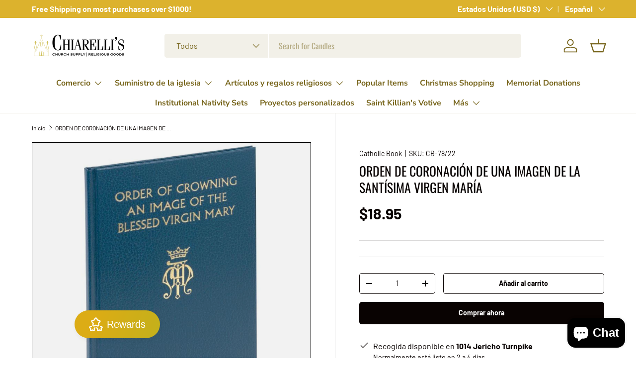

--- FILE ---
content_type: text/html; charset=utf-8
request_url: https://chiarellis.com/es/products/order-of-crowning-an-image-of-the-blessed-virgin-mary
body_size: 54545
content:
<!doctype html>
<html class="no-js" lang="es" dir="ltr">
<head><meta charset="utf-8">
<meta name="viewport" content="width=device-width,initial-scale=1">
<title>ORDEN DE CORONACIÓN DE UNA IMAGEN DE LA SANTÍSIMA VIRGEN MARÍA &ndash; Chiarelli&#39;s Religious Goods &amp; Church Supply </title><link rel="canonical" href="https://chiarellis.com/es/products/order-of-crowning-an-image-of-the-blessed-virgin-mary"><meta name="description" content="La Orden de Coronación de una Imagen de la Santísima Virgen María de Catholic Book Publishing es una nueva edición del rito de coronación que ofrece tres formas en las que este ritual popular puede llevarse a cabo: (1) dentro de la Misa; (2) dentro de la oración vespertina litúrgica; y (3) dentro de una celebración de "><meta property="og:site_name" content="Chiarelli&#39;s Religious Goods &amp; Church Supply ">
<meta property="og:url" content="https://chiarellis.com/es/products/order-of-crowning-an-image-of-the-blessed-virgin-mary">
<meta property="og:title" content="ORDEN DE CORONACIÓN DE UNA IMAGEN DE LA SANTÍSIMA VIRGEN MARÍA">
<meta property="og:type" content="product">
<meta property="og:description" content="La Orden de Coronación de una Imagen de la Santísima Virgen María de Catholic Book Publishing es una nueva edición del rito de coronación que ofrece tres formas en las que este ritual popular puede llevarse a cabo: (1) dentro de la Misa; (2) dentro de la oración vespertina litúrgica; y (3) dentro de una celebración de "><meta property="og:image" content="http://chiarellis.com/cdn/shop/products/9780899427980_877803b7-141d-48de-a499-ea9f4aa3fe5c.jpg?crop=center&height=1200&v=1623173366&width=1200">
  <meta property="og:image:secure_url" content="https://chiarellis.com/cdn/shop/products/9780899427980_877803b7-141d-48de-a499-ea9f4aa3fe5c.jpg?crop=center&height=1200&v=1623173366&width=1200">
  <meta property="og:image:width" content="518">
  <meta property="og:image:height" content="800"><meta property="og:price:amount" content="18.95">
  <meta property="og:price:currency" content="USD"><meta name="twitter:card" content="summary_large_image">
<meta name="twitter:title" content="ORDEN DE CORONACIÓN DE UNA IMAGEN DE LA SANTÍSIMA VIRGEN MARÍA">
<meta name="twitter:description" content="La Orden de Coronación de una Imagen de la Santísima Virgen María de Catholic Book Publishing es una nueva edición del rito de coronación que ofrece tres formas en las que este ritual popular puede llevarse a cabo: (1) dentro de la Misa; (2) dentro de la oración vespertina litúrgica; y (3) dentro de una celebración de ">
<link rel="preload" href="//chiarellis.com/cdn/shop/t/32/assets/main.css?v=117877229988737664671754933125" as="style"><style data-shopify>
@font-face {
  font-family: Barlow;
  font-weight: 400;
  font-style: normal;
  font-display: swap;
  src: url("//chiarellis.com/cdn/fonts/barlow/barlow_n4.038c60d7ea9ddb238b2f64ba6f463ba6c0b5e5ad.woff2") format("woff2"),
       url("//chiarellis.com/cdn/fonts/barlow/barlow_n4.074a9f2b990b38aec7d56c68211821e455b6d075.woff") format("woff");
}
@font-face {
  font-family: Barlow;
  font-weight: 700;
  font-style: normal;
  font-display: swap;
  src: url("//chiarellis.com/cdn/fonts/barlow/barlow_n7.691d1d11f150e857dcbc1c10ef03d825bc378d81.woff2") format("woff2"),
       url("//chiarellis.com/cdn/fonts/barlow/barlow_n7.4fdbb1cb7da0e2c2f88492243ffa2b4f91924840.woff") format("woff");
}
@font-face {
  font-family: Barlow;
  font-weight: 400;
  font-style: italic;
  font-display: swap;
  src: url("//chiarellis.com/cdn/fonts/barlow/barlow_i4.8c59b6445f83f078b3520bad98b24d859431b377.woff2") format("woff2"),
       url("//chiarellis.com/cdn/fonts/barlow/barlow_i4.bf7e6d69237bd02188410034976892368fd014c0.woff") format("woff");
}
@font-face {
  font-family: Barlow;
  font-weight: 700;
  font-style: italic;
  font-display: swap;
  src: url("//chiarellis.com/cdn/fonts/barlow/barlow_i7.50e19d6cc2ba5146fa437a5a7443c76d5d730103.woff2") format("woff2"),
       url("//chiarellis.com/cdn/fonts/barlow/barlow_i7.47e9f98f1b094d912e6fd631cc3fe93d9f40964f.woff") format("woff");
}
@font-face {
  font-family: Oswald;
  font-weight: 400;
  font-style: normal;
  font-display: swap;
  src: url("//chiarellis.com/cdn/fonts/oswald/oswald_n4.7760ed7a63e536050f64bb0607ff70ce07a480bd.woff2") format("woff2"),
       url("//chiarellis.com/cdn/fonts/oswald/oswald_n4.ae5e497f60fc686568afe76e9ff1872693c533e9.woff") format("woff");
}
@font-face {
  font-family: "Nunito Sans";
  font-weight: 700;
  font-style: normal;
  font-display: swap;
  src: url("//chiarellis.com/cdn/fonts/nunito_sans/nunitosans_n7.25d963ed46da26098ebeab731e90d8802d989fa5.woff2") format("woff2"),
       url("//chiarellis.com/cdn/fonts/nunito_sans/nunitosans_n7.d32e3219b3d2ec82285d3027bd673efc61a996c8.woff") format("woff");
}
:root {
      --bg-color: 255 255 255 / 1.0;
      --bg-color-og: 255 255 255 / 1.0;
      --heading-color: 9 3 2;
      --text-color: 9 3 2;
      --text-color-og: 9 3 2;
      --scrollbar-color: 9 3 2;
      --link-color: 9 3 2;
      --link-color-og: 9 3 2;
      --star-color: 103 170 249;--swatch-border-color-default: 206 205 204;
        --swatch-border-color-active: 132 129 129;
        --swatch-card-size: 24px;
        --swatch-variant-picker-size: 64px;--color-scheme-1-bg: 242 242 242 / 1.0;
      --color-scheme-1-grad: ;
      --color-scheme-1-heading: 9 3 2;
      --color-scheme-1-text: 9 3 2;
      --color-scheme-1-btn-bg: 9 3 2;
      --color-scheme-1-btn-text: 255 255 255;
      --color-scheme-1-btn-bg-hover: 54 48 47;--color-scheme-2-bg: 73 93 99 / 1.0;
      --color-scheme-2-grad: ;
      --color-scheme-2-heading: 255 255 255;
      --color-scheme-2-text: 255 255 255;
      --color-scheme-2-btn-bg: 255 255 255;
      --color-scheme-2-btn-text: 9 3 2;
      --color-scheme-2-btn-bg-hover: 226 225 225;--color-scheme-3-bg: 0 0 0 / 1.0;
      --color-scheme-3-grad: ;
      --color-scheme-3-heading: 207 169 47;
      --color-scheme-3-text: 255 255 255;
      --color-scheme-3-btn-bg: 207 169 47;
      --color-scheme-3-btn-text: 255 255 255;
      --color-scheme-3-btn-bg-hover: 217 187 90;

      --drawer-bg-color: 255 255 255 / 1.0;
      --drawer-text-color: 9 3 2;

      --panel-bg-color: 242 242 242 / 1.0;
      --panel-heading-color: 9 3 2;
      --panel-text-color: 9 3 2;

      --in-stock-text-color: 44 126 63;
      --low-stock-text-color: 210 134 26;
      --very-low-stock-text-color: 180 12 28;
      --no-stock-text-color: 73 93 99;
      --no-stock-backordered-text-color: 73 93 99;

      --error-bg-color: 252 237 238;
      --error-text-color: 180 12 28;
      --success-bg-color: 232 246 234;
      --success-text-color: 44 126 63;
      --info-bg-color: 228 237 250;
      --info-text-color: 26 102 210;

      --heading-font-family: Oswald, sans-serif;
      --heading-font-style: normal;
      --heading-font-weight: 400;
      --heading-scale-start: 6;

      --navigation-font-family: "Nunito Sans", sans-serif;
      --navigation-font-style: normal;
      --navigation-font-weight: 700;
      --heading-text-transform: uppercase;
--subheading-text-transform: none;
      --body-font-family: Barlow, sans-serif;
      --body-font-style: normal;
      --body-font-weight: 400;
      --body-font-size: 16;

      --section-gap: 32;
      --heading-gap: calc(8 * var(--space-unit));--heading-gap: calc(6 * var(--space-unit));--grid-column-gap: 20px;--btn-bg-color: 9 3 2;
      --btn-bg-hover-color: 54 48 47;
      --btn-text-color: 255 255 255;
      --btn-bg-color-og: 9 3 2;
      --btn-text-color-og: 255 255 255;
      --btn-alt-bg-color: 255 255 255;
      --btn-alt-bg-alpha: 1.0;
      --btn-alt-text-color: 9 3 2;
      --btn-border-width: 1px;
      --btn-padding-y: 12px;

      
      --btn-border-radius: 5px;
      

      --btn-lg-border-radius: 50%;
      --btn-icon-border-radius: 50%;
      --input-with-btn-inner-radius: var(--btn-border-radius);

      --input-bg-color: 255 255 255 / 1.0;
      --input-text-color: 9 3 2;
      --input-border-width: 1px;
      --input-border-radius: 4px;
      --textarea-border-radius: 4px;
      --input-border-radius: 5px;
      --input-bg-color-diff-3: #f7f7f7;
      --input-bg-color-diff-6: #f0f0f0;

      --modal-border-radius: 4px;
      --modal-overlay-color: 0 0 0;
      --modal-overlay-opacity: 0.4;
      --drawer-border-radius: 4px;
      --overlay-border-radius: 4px;

      --custom-label-bg-color: 35 2 46 / 1.0;
      --custom-label-text-color: 255 255 255 / 1.0;--sale-label-bg-color: 247 23 53 / 1.0;
      --sale-label-text-color: 255 255 255 / 1.0;--sold-out-label-bg-color: 73 93 99 / 1.0;
      --sold-out-label-text-color: 255 255 255 / 1.0;--new-label-bg-color: 250 200 205 / 1.0;
      --new-label-text-color: 9 3 2 / 1.0;--preorder-label-bg-color: 103 170 249 / 1.0;
      --preorder-label-text-color: 255 255 255 / 1.0;

      --collection-label-color: 0 126 18 / 1.0;

      --page-width: 1740px;
      --gutter-sm: 20px;
      --gutter-md: 32px;
      --gutter-lg: 64px;

      --payment-terms-bg-color: #ffffff;

      --coll-card-bg-color: #f7f7f7;
      --coll-card-border-color: #ffffff;

      --card-highlight-bg-color: #ffffff;
      --card-highlight-text-color: 9 3 2;
      --card-highlight-border-color: #23022e;--blend-bg-color: #f2f2f2;
        
          --aos-animate-duration: 0.6s;
        

        
          --aos-min-width: 0;
        
      

      --reading-width: 48em;
    }

    @media (max-width: 769px) {
      :root {
        --reading-width: 36em;
      }
    }
  </style><link rel="stylesheet" href="//chiarellis.com/cdn/shop/t/32/assets/main.css?v=117877229988737664671754933125">
  <script src="//chiarellis.com/cdn/shop/t/32/assets/main.js?v=182340204423554326591754933125" defer="defer"></script><link rel="preload" href="//chiarellis.com/cdn/fonts/barlow/barlow_n4.038c60d7ea9ddb238b2f64ba6f463ba6c0b5e5ad.woff2" as="font" type="font/woff2" crossorigin fetchpriority="high"><link rel="preload" href="//chiarellis.com/cdn/fonts/oswald/oswald_n4.7760ed7a63e536050f64bb0607ff70ce07a480bd.woff2" as="font" type="font/woff2" crossorigin fetchpriority="high"><script>window.performance && window.performance.mark && window.performance.mark('shopify.content_for_header.start');</script><meta name="google-site-verification" content="ZZmCSkTTWg9tKQxmZo8xCs5eBldthcy_TXx1BkOXu_M">
<meta name="facebook-domain-verification" content="uj6p9mltfc21izv4k59py25zt3sis2">
<meta id="shopify-digital-wallet" name="shopify-digital-wallet" content="/14904640/digital_wallets/dialog">
<meta name="shopify-checkout-api-token" content="9d752ac37b329f54e3cfaf872b489978">
<meta id="in-context-paypal-metadata" data-shop-id="14904640" data-venmo-supported="false" data-environment="production" data-locale="es_ES" data-paypal-v4="true" data-currency="USD">
<link rel="alternate" hreflang="x-default" href="https://chiarellis.com/products/order-of-crowning-an-image-of-the-blessed-virgin-mary">
<link rel="alternate" hreflang="es" href="https://chiarellis.com/es/products/order-of-crowning-an-image-of-the-blessed-virgin-mary">
<link rel="alternate" type="application/json+oembed" href="https://chiarellis.com/es/products/order-of-crowning-an-image-of-the-blessed-virgin-mary.oembed">
<script async="async" src="/checkouts/internal/preloads.js?locale=es-US"></script>
<link rel="preconnect" href="https://shop.app" crossorigin="anonymous">
<script async="async" src="https://shop.app/checkouts/internal/preloads.js?locale=es-US&shop_id=14904640" crossorigin="anonymous"></script>
<script id="apple-pay-shop-capabilities" type="application/json">{"shopId":14904640,"countryCode":"US","currencyCode":"USD","merchantCapabilities":["supports3DS"],"merchantId":"gid:\/\/shopify\/Shop\/14904640","merchantName":"Chiarelli's Religious Goods \u0026 Church Supply ","requiredBillingContactFields":["postalAddress","email","phone"],"requiredShippingContactFields":["postalAddress","email","phone"],"shippingType":"shipping","supportedNetworks":["visa","masterCard","amex","discover","elo","jcb"],"total":{"type":"pending","label":"Chiarelli's Religious Goods \u0026 Church Supply ","amount":"1.00"},"shopifyPaymentsEnabled":true,"supportsSubscriptions":true}</script>
<script id="shopify-features" type="application/json">{"accessToken":"9d752ac37b329f54e3cfaf872b489978","betas":["rich-media-storefront-analytics"],"domain":"chiarellis.com","predictiveSearch":true,"shopId":14904640,"locale":"es"}</script>
<script>var Shopify = Shopify || {};
Shopify.shop = "chiarellis.myshopify.com";
Shopify.locale = "es";
Shopify.currency = {"active":"USD","rate":"1.0"};
Shopify.country = "US";
Shopify.theme = {"name":"Homestead","id":146965758121,"schema_name":"Enterprise","schema_version":"2.0.0","theme_store_id":1657,"role":"main"};
Shopify.theme.handle = "null";
Shopify.theme.style = {"id":null,"handle":null};
Shopify.cdnHost = "chiarellis.com/cdn";
Shopify.routes = Shopify.routes || {};
Shopify.routes.root = "/es/";</script>
<script type="module">!function(o){(o.Shopify=o.Shopify||{}).modules=!0}(window);</script>
<script>!function(o){function n(){var o=[];function n(){o.push(Array.prototype.slice.apply(arguments))}return n.q=o,n}var t=o.Shopify=o.Shopify||{};t.loadFeatures=n(),t.autoloadFeatures=n()}(window);</script>
<script>
  window.ShopifyPay = window.ShopifyPay || {};
  window.ShopifyPay.apiHost = "shop.app\/pay";
  window.ShopifyPay.redirectState = null;
</script>
<script id="shop-js-analytics" type="application/json">{"pageType":"product"}</script>
<script defer="defer" async type="module" src="//chiarellis.com/cdn/shopifycloud/shop-js/modules/v2/client.init-shop-cart-sync_DaR8I8JV.es.esm.js"></script>
<script defer="defer" async type="module" src="//chiarellis.com/cdn/shopifycloud/shop-js/modules/v2/chunk.common_CvUpgQgQ.esm.js"></script>
<script type="module">
  await import("//chiarellis.com/cdn/shopifycloud/shop-js/modules/v2/client.init-shop-cart-sync_DaR8I8JV.es.esm.js");
await import("//chiarellis.com/cdn/shopifycloud/shop-js/modules/v2/chunk.common_CvUpgQgQ.esm.js");

  window.Shopify.SignInWithShop?.initShopCartSync?.({"fedCMEnabled":true,"windoidEnabled":true});

</script>
<script defer="defer" async type="module" src="//chiarellis.com/cdn/shopifycloud/shop-js/modules/v2/client.payment-terms_DNGzIZyn.es.esm.js"></script>
<script defer="defer" async type="module" src="//chiarellis.com/cdn/shopifycloud/shop-js/modules/v2/chunk.common_CvUpgQgQ.esm.js"></script>
<script defer="defer" async type="module" src="//chiarellis.com/cdn/shopifycloud/shop-js/modules/v2/chunk.modal_DW7472zx.esm.js"></script>
<script type="module">
  await import("//chiarellis.com/cdn/shopifycloud/shop-js/modules/v2/client.payment-terms_DNGzIZyn.es.esm.js");
await import("//chiarellis.com/cdn/shopifycloud/shop-js/modules/v2/chunk.common_CvUpgQgQ.esm.js");
await import("//chiarellis.com/cdn/shopifycloud/shop-js/modules/v2/chunk.modal_DW7472zx.esm.js");

  
</script>
<script>
  window.Shopify = window.Shopify || {};
  if (!window.Shopify.featureAssets) window.Shopify.featureAssets = {};
  window.Shopify.featureAssets['shop-js'] = {"shop-cart-sync":["modules/v2/client.shop-cart-sync_CUTu4K69.es.esm.js","modules/v2/chunk.common_CvUpgQgQ.esm.js"],"init-fed-cm":["modules/v2/client.init-fed-cm_BCfYuMSp.es.esm.js","modules/v2/chunk.common_CvUpgQgQ.esm.js"],"init-shop-email-lookup-coordinator":["modules/v2/client.init-shop-email-lookup-coordinator_zErLWnRU.es.esm.js","modules/v2/chunk.common_CvUpgQgQ.esm.js"],"shop-cash-offers":["modules/v2/client.shop-cash-offers_CK8yhob9.es.esm.js","modules/v2/chunk.common_CvUpgQgQ.esm.js","modules/v2/chunk.modal_DW7472zx.esm.js"],"init-shop-cart-sync":["modules/v2/client.init-shop-cart-sync_DaR8I8JV.es.esm.js","modules/v2/chunk.common_CvUpgQgQ.esm.js"],"init-windoid":["modules/v2/client.init-windoid_Bqs7JXPF.es.esm.js","modules/v2/chunk.common_CvUpgQgQ.esm.js"],"shop-toast-manager":["modules/v2/client.shop-toast-manager_CZRxq6Il.es.esm.js","modules/v2/chunk.common_CvUpgQgQ.esm.js"],"pay-button":["modules/v2/client.pay-button_Dudga-qW.es.esm.js","modules/v2/chunk.common_CvUpgQgQ.esm.js"],"shop-button":["modules/v2/client.shop-button_DyeoafdV.es.esm.js","modules/v2/chunk.common_CvUpgQgQ.esm.js"],"shop-login-button":["modules/v2/client.shop-login-button_DJe09KYg.es.esm.js","modules/v2/chunk.common_CvUpgQgQ.esm.js","modules/v2/chunk.modal_DW7472zx.esm.js"],"avatar":["modules/v2/client.avatar_BTnouDA3.es.esm.js"],"shop-follow-button":["modules/v2/client.shop-follow-button_Brr0mnY8.es.esm.js","modules/v2/chunk.common_CvUpgQgQ.esm.js","modules/v2/chunk.modal_DW7472zx.esm.js"],"init-customer-accounts-sign-up":["modules/v2/client.init-customer-accounts-sign-up_Bb5S8Ksx.es.esm.js","modules/v2/client.shop-login-button_DJe09KYg.es.esm.js","modules/v2/chunk.common_CvUpgQgQ.esm.js","modules/v2/chunk.modal_DW7472zx.esm.js"],"init-shop-for-new-customer-accounts":["modules/v2/client.init-shop-for-new-customer-accounts_CbnLKALH.es.esm.js","modules/v2/client.shop-login-button_DJe09KYg.es.esm.js","modules/v2/chunk.common_CvUpgQgQ.esm.js","modules/v2/chunk.modal_DW7472zx.esm.js"],"init-customer-accounts":["modules/v2/client.init-customer-accounts_C7Af_7WA.es.esm.js","modules/v2/client.shop-login-button_DJe09KYg.es.esm.js","modules/v2/chunk.common_CvUpgQgQ.esm.js","modules/v2/chunk.modal_DW7472zx.esm.js"],"checkout-modal":["modules/v2/client.checkout-modal_DTKtEfAb.es.esm.js","modules/v2/chunk.common_CvUpgQgQ.esm.js","modules/v2/chunk.modal_DW7472zx.esm.js"],"lead-capture":["modules/v2/client.lead-capture_C-JhaYRG.es.esm.js","modules/v2/chunk.common_CvUpgQgQ.esm.js","modules/v2/chunk.modal_DW7472zx.esm.js"],"shop-login":["modules/v2/client.shop-login_Cn_x-H9c.es.esm.js","modules/v2/chunk.common_CvUpgQgQ.esm.js","modules/v2/chunk.modal_DW7472zx.esm.js"],"payment-terms":["modules/v2/client.payment-terms_DNGzIZyn.es.esm.js","modules/v2/chunk.common_CvUpgQgQ.esm.js","modules/v2/chunk.modal_DW7472zx.esm.js"]};
</script>
<script>(function() {
  var isLoaded = false;
  function asyncLoad() {
    if (isLoaded) return;
    isLoaded = true;
    var urls = ["https:\/\/trust-badges.crucialcommerceapps.com\/appJS?shop=chiarellis.myshopify.com","https:\/\/us1-search.doofinder.com\/5\/script\/2027221758733fe4bdb3dd3f5d360967.js?shop=chiarellis.myshopify.com","https:\/\/cdncozyantitheft.addons.business\/js\/script_tags\/chiarellis\/VE2qtbx2s1CC4WVWwGTgRPGXx94mxO8o.js?shop=chiarellis.myshopify.com","https:\/\/a.mailmunch.co\/widgets\/site-1034553-2c68308ed21d6bd2dcb35d6aeceb80b13ccc3cfa.js?shop=chiarellis.myshopify.com","https:\/\/chimpstatic.com\/mcjs-connected\/js\/users\/63c6b7b4e28978b540df920ce\/cca11b2b198c4fe9c14f9d4ae.js?shop=chiarellis.myshopify.com","https:\/\/app.1clickpopup.com\/widget.js?shop=chiarellis.myshopify.com"];
    for (var i = 0; i < urls.length; i++) {
      var s = document.createElement('script');
      s.type = 'text/javascript';
      s.async = true;
      s.src = urls[i];
      var x = document.getElementsByTagName('script')[0];
      x.parentNode.insertBefore(s, x);
    }
  };
  if(window.attachEvent) {
    window.attachEvent('onload', asyncLoad);
  } else {
    window.addEventListener('load', asyncLoad, false);
  }
})();</script>
<script id="__st">var __st={"a":14904640,"offset":-18000,"reqid":"5d1dcd77-fb31-4272-9419-199c66cec546-1765382922","pageurl":"chiarellis.com\/es\/products\/order-of-crowning-an-image-of-the-blessed-virgin-mary","u":"7be4f11aefa6","p":"product","rtyp":"product","rid":9616687890};</script>
<script>window.ShopifyPaypalV4VisibilityTracking = true;</script>
<script id="captcha-bootstrap">!function(){'use strict';const t='contact',e='account',n='new_comment',o=[[t,t],['blogs',n],['comments',n],[t,'customer']],c=[[e,'customer_login'],[e,'guest_login'],[e,'recover_customer_password'],[e,'create_customer']],r=t=>t.map((([t,e])=>`form[action*='/${t}']:not([data-nocaptcha='true']) input[name='form_type'][value='${e}']`)).join(','),a=t=>()=>t?[...document.querySelectorAll(t)].map((t=>t.form)):[];function s(){const t=[...o],e=r(t);return a(e)}const i='password',u='form_key',d=['recaptcha-v3-token','g-recaptcha-response','h-captcha-response',i],f=()=>{try{return window.sessionStorage}catch{return}},m='__shopify_v',_=t=>t.elements[u];function p(t,e,n=!1){try{const o=window.sessionStorage,c=JSON.parse(o.getItem(e)),{data:r}=function(t){const{data:e,action:n}=t;return t[m]||n?{data:e,action:n}:{data:t,action:n}}(c);for(const[e,n]of Object.entries(r))t.elements[e]&&(t.elements[e].value=n);n&&o.removeItem(e)}catch(o){console.error('form repopulation failed',{error:o})}}const l='form_type',E='cptcha';function T(t){t.dataset[E]=!0}const w=window,h=w.document,L='Shopify',v='ce_forms',y='captcha';let A=!1;((t,e)=>{const n=(g='f06e6c50-85a8-45c8-87d0-21a2b65856fe',I='https://cdn.shopify.com/shopifycloud/storefront-forms-hcaptcha/ce_storefront_forms_captcha_hcaptcha.v1.5.2.iife.js',D={infoText:'Protegido por hCaptcha',privacyText:'Privacidad',termsText:'Términos'},(t,e,n)=>{const o=w[L][v],c=o.bindForm;if(c)return c(t,g,e,D).then(n);var r;o.q.push([[t,g,e,D],n]),r=I,A||(h.body.append(Object.assign(h.createElement('script'),{id:'captcha-provider',async:!0,src:r})),A=!0)});var g,I,D;w[L]=w[L]||{},w[L][v]=w[L][v]||{},w[L][v].q=[],w[L][y]=w[L][y]||{},w[L][y].protect=function(t,e){n(t,void 0,e),T(t)},Object.freeze(w[L][y]),function(t,e,n,w,h,L){const[v,y,A,g]=function(t,e,n){const i=e?o:[],u=t?c:[],d=[...i,...u],f=r(d),m=r(i),_=r(d.filter((([t,e])=>n.includes(e))));return[a(f),a(m),a(_),s()]}(w,h,L),I=t=>{const e=t.target;return e instanceof HTMLFormElement?e:e&&e.form},D=t=>v().includes(t);t.addEventListener('submit',(t=>{const e=I(t);if(!e)return;const n=D(e)&&!e.dataset.hcaptchaBound&&!e.dataset.recaptchaBound,o=_(e),c=g().includes(e)&&(!o||!o.value);(n||c)&&t.preventDefault(),c&&!n&&(function(t){try{if(!f())return;!function(t){const e=f();if(!e)return;const n=_(t);if(!n)return;const o=n.value;o&&e.removeItem(o)}(t);const e=Array.from(Array(32),(()=>Math.random().toString(36)[2])).join('');!function(t,e){_(t)||t.append(Object.assign(document.createElement('input'),{type:'hidden',name:u})),t.elements[u].value=e}(t,e),function(t,e){const n=f();if(!n)return;const o=[...t.querySelectorAll(`input[type='${i}']`)].map((({name:t})=>t)),c=[...d,...o],r={};for(const[a,s]of new FormData(t).entries())c.includes(a)||(r[a]=s);n.setItem(e,JSON.stringify({[m]:1,action:t.action,data:r}))}(t,e)}catch(e){console.error('failed to persist form',e)}}(e),e.submit())}));const S=(t,e)=>{t&&!t.dataset[E]&&(n(t,e.some((e=>e===t))),T(t))};for(const o of['focusin','change'])t.addEventListener(o,(t=>{const e=I(t);D(e)&&S(e,y())}));const B=e.get('form_key'),M=e.get(l),P=B&&M;t.addEventListener('DOMContentLoaded',(()=>{const t=y();if(P)for(const e of t)e.elements[l].value===M&&p(e,B);[...new Set([...A(),...v().filter((t=>'true'===t.dataset.shopifyCaptcha))])].forEach((e=>S(e,t)))}))}(h,new URLSearchParams(w.location.search),n,t,e,['guest_login'])})(!0,!0)}();</script>
<script integrity="sha256-52AcMU7V7pcBOXWImdc/TAGTFKeNjmkeM1Pvks/DTgc=" data-source-attribution="shopify.loadfeatures" defer="defer" src="//chiarellis.com/cdn/shopifycloud/storefront/assets/storefront/load_feature-81c60534.js" crossorigin="anonymous"></script>
<script crossorigin="anonymous" defer="defer" src="//chiarellis.com/cdn/shopifycloud/storefront/assets/shopify_pay/storefront-65b4c6d7.js?v=20250812"></script>
<script data-source-attribution="shopify.dynamic_checkout.dynamic.init">var Shopify=Shopify||{};Shopify.PaymentButton=Shopify.PaymentButton||{isStorefrontPortableWallets:!0,init:function(){window.Shopify.PaymentButton.init=function(){};var t=document.createElement("script");t.src="https://chiarellis.com/cdn/shopifycloud/portable-wallets/latest/portable-wallets.es.js",t.type="module",document.head.appendChild(t)}};
</script>
<script data-source-attribution="shopify.dynamic_checkout.buyer_consent">
  function portableWalletsHideBuyerConsent(e){var t=document.getElementById("shopify-buyer-consent"),n=document.getElementById("shopify-subscription-policy-button");t&&n&&(t.classList.add("hidden"),t.setAttribute("aria-hidden","true"),n.removeEventListener("click",e))}function portableWalletsShowBuyerConsent(e){var t=document.getElementById("shopify-buyer-consent"),n=document.getElementById("shopify-subscription-policy-button");t&&n&&(t.classList.remove("hidden"),t.removeAttribute("aria-hidden"),n.addEventListener("click",e))}window.Shopify?.PaymentButton&&(window.Shopify.PaymentButton.hideBuyerConsent=portableWalletsHideBuyerConsent,window.Shopify.PaymentButton.showBuyerConsent=portableWalletsShowBuyerConsent);
</script>
<script>
  function portableWalletsCleanup(e){e&&e.src&&console.error("Failed to load portable wallets script "+e.src);var t=document.querySelectorAll("shopify-accelerated-checkout .shopify-payment-button__skeleton, shopify-accelerated-checkout-cart .wallet-cart-button__skeleton"),e=document.getElementById("shopify-buyer-consent");for(let e=0;e<t.length;e++)t[e].remove();e&&e.remove()}function portableWalletsNotLoadedAsModule(e){e instanceof ErrorEvent&&"string"==typeof e.message&&e.message.includes("import.meta")&&"string"==typeof e.filename&&e.filename.includes("portable-wallets")&&(window.removeEventListener("error",portableWalletsNotLoadedAsModule),window.Shopify.PaymentButton.failedToLoad=e,"loading"===document.readyState?document.addEventListener("DOMContentLoaded",window.Shopify.PaymentButton.init):window.Shopify.PaymentButton.init())}window.addEventListener("error",portableWalletsNotLoadedAsModule);
</script>

<script type="module" src="https://chiarellis.com/cdn/shopifycloud/portable-wallets/latest/portable-wallets.es.js" onError="portableWalletsCleanup(this)" crossorigin="anonymous"></script>
<script nomodule>
  document.addEventListener("DOMContentLoaded", portableWalletsCleanup);
</script>

<link id="shopify-accelerated-checkout-styles" rel="stylesheet" media="screen" href="https://chiarellis.com/cdn/shopifycloud/portable-wallets/latest/accelerated-checkout-backwards-compat.css" crossorigin="anonymous">
<style id="shopify-accelerated-checkout-cart">
        #shopify-buyer-consent {
  margin-top: 1em;
  display: inline-block;
  width: 100%;
}

#shopify-buyer-consent.hidden {
  display: none;
}

#shopify-subscription-policy-button {
  background: none;
  border: none;
  padding: 0;
  text-decoration: underline;
  font-size: inherit;
  cursor: pointer;
}

#shopify-subscription-policy-button::before {
  box-shadow: none;
}

      </style>
<script id="sections-script" data-sections="header,footer" defer="defer" src="//chiarellis.com/cdn/shop/t/32/compiled_assets/scripts.js?3391"></script>
<script>window.performance && window.performance.mark && window.performance.mark('shopify.content_for_header.end');</script>
<script src="//chiarellis.com/cdn/shop/t/32/assets/blur-messages.js?v=98620774460636405321754933125" defer="defer"></script>
    <script src="//chiarellis.com/cdn/shop/t/32/assets/animate-on-scroll.js?v=15249566486942820451754933125" defer="defer"></script>
    <link rel="stylesheet" href="//chiarellis.com/cdn/shop/t/32/assets/animate-on-scroll.css?v=116194678796051782541754933125">
  

  <script>document.documentElement.className = document.documentElement.className.replace('no-js', 'js');</script><!-- CC Custom Head Start --><!-- CC Custom Head End --><!-- BEGIN app block: shopify://apps/fether-frequently-bought/blocks/widget-embed/f96a0d1a-35b8-40ef-ad54-1cb7fb011e11 --><!-- BEGIN app snippet: override -->
  <style>
    [ft-hidden-form]{
      width: 1px !important;
      height: 0px !important;
      overflow: hidden !important;
      margin: 0px !important;
      padding: 0px !important;
    }
    [ft-hidden]{
      display: none !important;
    }
  </style>
	<script>
		metafieldsFT = {"bundle_version":"1740507996"};
    isDesignModeFT = 'false';
		if((!isDesignModeFT || isDesignModeFT == 'false') && metafieldsFT[`offer_check_9616687890`]){
			const buttonsAddToCartFT = ['form[data-type="add-to-cart-form"] button[type="submit"]', 'form[data-type="add-to-cart-form"] input[type="submit"]', "form[action$='/cart/add'] .product-buy-buttons--cta", "form[action$='/cart/add'] button[name='add']", "form[action$='/cart/add'] button.add_to_cart", '.product .product-form__buttons button[type="submit"]', '.product .product-form__buttons button[name="add"]', ".product .product-form__buttons .qty-input__btn", ".product .product-form__buttons .single_add_to_cart_button", ".product .product-form__buttons .add-to-cart-btn", ".product .product-form__buttons .product-form__submit", ".product .product-form__buttons .product-form__cart-submit", '.product .product-form button[type="submit"]', '.product .product-form button[name="add"]', ".product .product-form .qty-input__btn", ".product .product-form .single_add_to_cart_button", ".product .product-form .add-to-cart-btn", ".product .product-form .product-form__submit", ".product .product-form .product-form__cart-submit", '.product .product-info__add-to-cart button[type="submit"]', '.product .product-info__add-to-cart button[name="add"]', ".product .product-info__add-to-cart .qty-input__btn", ".product .product-info__add-to-cart .single_add_to_cart_button", ".product .product-info__add-to-cart .add-to-cart-btn", ".product .product-info__add-to-cart .product-form__submit", ".product .product-info__add-to-cart .product-form__cart-submit", '.product .product-add-to-cart-container button[type="submit"]', '.product .product-add-to-cart-container button[name="add"]', ".product .product-add-to-cart-container .qty-input__btn", ".product .product-add-to-cart-container .single_add_to_cart_button", ".product .product-add-to-cart-container .add-to-cart-btn", ".product .product-add-to-cart-container .product-form__submit", ".product .product-add-to-cart-container .product-form__cart-submit", '.product .product-detail__form button[type="submit"]', '.product .product-detail__form button[name="add"]', ".product .product-detail__form .qty-input__btn", ".product .product-detail__form .single_add_to_cart_button", ".product .product-detail__form .add-to-cart-btn", ".product .product-detail__form .product-form__submit", ".product .product-detail__form .product-form__cart-submit", '.product .add_to_cart_holder button[name="add"]', ".product .add_to_cart_holder .qty-input__btn", ".product .add_to_cart_holder .single_add_to_cart_button", ".product .add_to_cart_holder .add-to-cart-btn", ".product .add_to_cart_holder .product-form__submit", ".product .add_to_cart_holder .product-form__cart-submit", '.product .product-form__item button[name="add"]', ".product .product-form__item .qty-input__btn", ".product .product-form__item .single_add_to_cart_button", ".product .product-form__item .add-to-cart-btn", ".product .product-form__item .product-form__submit", ".product .product-form__item .product-form__cart-submit", '.product .payment-buttons button[name="add"]', ".product .payment-buttons .qty-input__btn", ".product .payment-buttons .single_add_to_cart_button", ".product .payment-buttons .add-to-cart-btn", ".product .payment-buttons .product-form__submit", ".product .payment-buttons .product-form__cart-submit", '.product .product-detail__detail button[name="add"]', ".product .product-detail__detail .qty-input__btn", ".product .product-detail__detail .single_add_to_cart_button", ".product .product-detail__detail .add-to-cart-btn", ".product .product-detail__detail .product-form__submit", ".product .product-detail__detail .product-form__cart-submit", '.product .product-content button[name="add"]', ".product .product-content .qty-input__btn", ".product .product-content .single_add_to_cart_button", ".product .product-content .add-to-cart-btn", ".product .product-content .product-form__submit", ".product .product-content .product-form__cart-submit", '.product-page .product-form__buttons button[type="submit"]', '.product-page .product-form__buttons button[name="add"]', ".product-page .product-form__buttons .qty-input__btn", ".product-page .product-form__buttons .single_add_to_cart_button", ".product-page .product-form__buttons .add-to-cart-btn", ".product-page .product-form__buttons .product-form__submit", ".product-page .product-form__buttons .product-form__cart-submit", '.product-page .product-form button[type="submit"]', '.product-page .product-form button[name="add"]', ".product-page .product-form .qty-input__btn", ".product-page .product-form .single_add_to_cart_button", ".product-page .product-form .add-to-cart-btn", ".product-page .product-form .product-form__submit", ".product-page .product-form .product-form__cart-submit", '.product-page .product-info__add-to-cart button[type="submit"]', '.product-page .product-info__add-to-cart button[name="add"]', ".product-page .product-info__add-to-cart .qty-input__btn", ".product-page .product-info__add-to-cart .single_add_to_cart_button", ".product-page .product-info__add-to-cart .add-to-cart-btn", ".product-page .product-info__add-to-cart .product-form__submit", ".product-page .product-info__add-to-cart .product-form__cart-submit", '.product-page .product-add-to-cart-container button[type="submit"]', '.product-page .product-add-to-cart-container button[name="add"]', ".product-page .product-add-to-cart-container .qty-input__btn", ".product-page .product-add-to-cart-container .single_add_to_cart_button", ".product-page .product-add-to-cart-container .add-to-cart-btn", ".product-page .product-add-to-cart-container .product-form__submit", ".product-page .product-add-to-cart-container .product-form__cart-submit", '.product-page .product-detail__form button[type="submit"]', '.product-page .product-detail__form button[name="add"]', ".product-page .product-detail__form .qty-input__btn", ".product-page .product-detail__form .single_add_to_cart_button", ".product-page .product-detail__form .add-to-cart-btn", ".product-page .product-detail__form .product-form__submit", ".product-page .product-detail__form .product-form__cart-submit", '.product-page .add_to_cart_holder button[name="add"]', ".product-page .add_to_cart_holder .qty-input__btn", ".product-page .add_to_cart_holder .single_add_to_cart_button", ".product-page .add_to_cart_holder .add-to-cart-btn", ".product-page .add_to_cart_holder .product-form__submit", ".product-page .add_to_cart_holder .product-form__cart-submit", '.product-page .product-form__item button[name="add"]', ".product-page .product-form__item .qty-input__btn", ".product-page .product-form__item .single_add_to_cart_button", ".product-page .product-form__item .add-to-cart-btn", ".product-page .product-form__item .product-form__submit", ".product-page .product-form__item .product-form__cart-submit", '.product-page .payment-buttons button[name="add"]', ".product-page .payment-buttons .qty-input__btn", ".product-page .payment-buttons .single_add_to_cart_button", ".product-page .payment-buttons .add-to-cart-btn", ".product-page .payment-buttons .product-form__submit", ".product-page .payment-buttons .product-form__cart-submit", '.product-page .product-detail__detail button[name="add"]', ".product-page .product-detail__detail .qty-input__btn", ".product-page .product-detail__detail .single_add_to_cart_button", ".product-page .product-detail__detail .add-to-cart-btn", ".product-page .product-detail__detail .product-form__submit", ".product-page .product-detail__detail .product-form__cart-submit", '.product-page .product-content button[name="add"]', ".product-page .product-content .qty-input__btn", ".product-page .product-content .single_add_to_cart_button", ".product-page .product-content .add-to-cart-btn", ".product-page .product-content .product-form__submit", ".product-page .product-content .product-form__cart-submit", '.product-area .product-form__buttons button[name="add"]', ".product-area .product-form__buttons .qty-input__btn", '.product-area .product-form__buttons button[type="submit"]', ".product-area .product-form__buttons .single_add_to_cart_button", ".product-area .product-form__buttons .add-to-cart-btn", ".product-area .product-form__buttons .product-form__submit", ".product-area .product-form__buttons .product-form__cart-submit", '.product-area .product-form button[type="submit"]', '.product-area .product-form button[name="add"]', ".product-area .product-form .qty-input__btn", ".product-area .product-form .single_add_to_cart_button", ".product-area .product-form .add-to-cart-btn", ".product-area .product-form .product-form__submit", ".product-area .product-form .product-form__cart-submit", '.product-area .product-info__add-to-cart button[type="submit"]', '.product-area .product-info__add-to-cart button[name="add"]', ".product-area .product-info__add-to-cart .qty-input__btn", ".product-area .product-info__add-to-cart .single_add_to_cart_button", ".product-area .product-info__add-to-cart .add-to-cart-btn", ".product-area .product-info__add-to-cart .product-form__submit", ".product-area .product-info__add-to-cart .product-form__cart-submit", '.product-area .product-add-to-cart-container button[type="submit"]', '.product-area .product-add-to-cart-container button[name="add"]', ".product-area .product-add-to-cart-container .qty-input__btn", ".product-area .product-add-to-cart-container .single_add_to_cart_button", ".product-area .product-add-to-cart-container .add-to-cart-btn", ".product-area .product-add-to-cart-container .product-form__submit", ".product-area .product-add-to-cart-container .product-form__cart-submit", '.product-area .product-detail__form button[type="submit"]', '.product-area .product-detail__form button[name="add"]', ".product-area .product-detail__form .qty-input__btn", ".product-area .product-detail__form .single_add_to_cart_button", ".product-area .product-detail__form .add-to-cart-btn", ".product-area .product-detail__form .product-form__submit", ".product-area .product-detail__form .product-form__cart-submit", '.product-area .add_to_cart_holder button[name="add"]', ".product-area .add_to_cart_holder .qty-input__btn", ".product-area .add_to_cart_holder .single_add_to_cart_button", ".product-area .add_to_cart_holder .add-to-cart-btn", ".product-area .add_to_cart_holder .product-form__submit", ".product-area .add_to_cart_holder .product-form__cart-submit", '.product-area .product-form__item button[name="add"]', ".product-area .product-form__item .qty-input__btn", ".product-area .product-form__item .single_add_to_cart_button", ".product-area .product-form__item .add-to-cart-btn", ".product-area .product-form__item .product-form__submit", ".product-area .product-form__item .product-form__cart-submit", '.product-area .payment-buttons button[name="add"]', ".product-area .payment-buttons .qty-input__btn", ".product-area .payment-buttons .single_add_to_cart_button", ".product-area .payment-buttons .add-to-cart-btn", ".product-area .payment-buttons .product-form__submit", ".product-area .payment-buttons .product-form__cart-submit", '.product-area .product-detail__detail button[name="add"]', ".product-area .product-detail__detail .qty-input__btn", ".product-area .product-detail__detail .single_add_to_cart_button", ".product-area .product-detail__detail .add-to-cart-btn", ".product-area .product-detail__detail .product-form__submit", ".product-area .product-detail__detail .product-form__cart-submit", '.product-area .product-content button[name="add"]', ".product-area .product-content .qty-input__btn", ".product-area .product-content .single_add_to_cart_button", ".product-area .product-content .add-to-cart-btn", ".product-area .product-content .product-form__submit", ".product-area .product-content .product-form__cart-submit", '.page-width .product-form__buttons button[type="submit"]', '.page-width .product-form__buttons button[name="add"]', ".page-width .product-form__buttons .qty-input__btn", ".page-width .product-form__buttons .single_add_to_cart_button", ".page-width .product-form__buttons .add-to-cart-btn", ".page-width .product-form__buttons .product-form__submit", ".page-width .product-form__buttons .product-form__cart-submit", '.page-width .product-form button[type="submit"]', '.page-width .product-form button[name="add"]', ".page-width .product-form .qty-input__btn", ".page-width .product-form .single_add_to_cart_button", ".page-width .product-form .add-to-cart-btn", ".page-width .product-form .product-form__submit", ".page-width .product-form .product-form__cart-submit", '.page-width .product-info__add-to-cart button[type="submit"]', '.page-width .product-info__add-to-cart button[name="add"]', ".page-width .product-info__add-to-cart .qty-input__btn", ".page-width .product-info__add-to-cart .single_add_to_cart_button", ".page-width .product-info__add-to-cart .add-to-cart-btn", ".page-width .product-info__add-to-cart .product-form__submit", ".page-width .product-info__add-to-cart .product-form__cart-submit", '.page-width .product-add-to-cart-container button[type="submit"]', '.page-width .product-add-to-cart-container button[name="add"]', ".page-width .product-add-to-cart-container .qty-input__btn", ".page-width .product-add-to-cart-container .single_add_to_cart_button", ".page-width .product-add-to-cart-container .add-to-cart-btn", ".page-width .product-add-to-cart-container .product-form__submit", ".page-width .product-add-to-cart-container .product-form__cart-submit", '.page-width .product-detail__form button[type="submit"]', '.page-width .product-detail__form button[name="add"]', ".page-width .product-detail__form .qty-input__btn", ".page-width .product-detail__form .single_add_to_cart_button", ".page-width .product-detail__form .add-to-cart-btn", ".page-width .product-detail__form .product-form__submit", ".page-width .product-detail__form .product-form__cart-submit", '.page-width .add_to_cart_holder button[name="add"]', ".page-width .add_to_cart_holder .qty-input__btn", ".page-width .add_to_cart_holder .single_add_to_cart_button", ".page-width .add_to_cart_holder .add-to-cart-btn", ".page-width .add_to_cart_holder .product-form__submit", ".page-width .add_to_cart_holder .product-form__cart-submit", '.page-width .product-form__item button[name="add"]', ".page-width .product-form__item .qty-input__btn", ".page-width .product-form__item .single_add_to_cart_button", ".page-width .product-form__item .add-to-cart-btn", ".page-width .product-form__item .product-form__submit", ".page-width .product-form__item .product-form__cart-submit", '.page-width .payment-buttons button[name="add"]', ".page-width .payment-buttons .qty-input__btn", ".page-width .payment-buttons .single_add_to_cart_button", ".page-width .payment-buttons .add-to-cart-btn", ".page-width .payment-buttons .product-form__submit", ".page-width .payment-buttons .product-form__cart-submit", '.page-width .product-detail__detail button[name="add"]', ".page-width .product-detail__detail .qty-input__btn", ".page-width .product-detail__detail .single_add_to_cart_button", ".page-width .product-detail__detail .add-to-cart-btn", ".page-width .product-detail__detail .product-form__submit", ".page-width .product-detail__detail .product-form__cart-submit", '.page-width .product-content button[name="add"]', ".page-width .product-content .qty-input__btn", ".page-width .product-content .single_add_to_cart_button", ".page-width .product-content .add-to-cart-btn", ".page-width .product-content .product-form__submit", ".page-width .product-content .product-form__cart-submit", ".product-block-list .product-form__buy-buttons .product-form__add-button", "form[action$='/cart/add'] button[type='submit']", "form[action$='/cart/add'] input[type='submit']", "form[action$='/cart/add'] .product-buy-buttons--primary", "form[action$='/cart/add'] a#add-to-cart-btn.product--addtocart", "form[action$='/cart/add'] product-form__buttons #submitProduct[name='add']", "form[action$='/cart/add'] button.product-submit", "#AddToCart", "form[action$='/cart/add'] .btn--add-to-cart", "form[action$='/cart/add'] .btn-addtocart", "form[action$='/cart/add'] .add", "form[action$='/cart/add'] .add_to_cart", "form[action$='/cart/add'] .product__buy .product__add-to-cart", "form[action$='/cart/add'] .button--addToCart"];
      const selectorOptionsHideFT = [
        '.dbtfy-color_swatches',
        '.product-layout-grid__detail .product-detail__options',
        '.product__info-wrapper variant-radios',
        'div[data-variant-picker]',
        '.product-detail__form__options.product-detail__gap-lg.product-detail__form__options--underlined',
        '.product-block-container .product-block.product-block-variant-picker:not(.pb-card-shadow)',
        '.product-block-container .product-block.product-block-quantity-selector:not(.pb-card-shadow)',
        '.product-form__quantity',
        '.product-block-item.atc-wrapper',
        '.product__quantity',
        '.product-form product-variants',
        '.tt-swatches-container',
        '.product__quantity',
        '.product-info__quantity-selector',
        'variant-picker',
        'product-page product-variants',
        '.product__variants-wrapper.product__block',
        '.product__controls-group-quantity.product__block',
        '.product-options--root',
        'variant-radios',
        '.quantity_selector',
        '.productView-subtotal',
        '.productView-options',
        'f-variant-picker',
        '[data-product-variants]',
        '.product__controls-group-quanity',
        '.yv-product-quantity',
        '.product-block--buy-button .button--sold-out',
        '.container .product__meta[itemscope] div div.row.gy-3',
        ".product__grid__item .product__content .product__selector[id^='ProductSelector-template--']",
        '.product-block .variant-wrapper',
        '.product__info-container variant-radios',
        '.pt-swatches-container.pt-swatches-container-js',
        '.product__info-container variant-selects',
        '.product__info-wrapper variant-selects',
        '.product-page-section variant-selects',
        '.pg__option--single',
        '.product-option-selector'
      ];
      
			function getButtonAddToCartFT(){
				let btnFT = null;
				for(let iFT=0; iFT < buttonsAddToCartFT.length; iFT++){
					let arrButtonFoundFT = document.querySelectorAll(buttonsAddToCartFT[iFT]);
					let buttonFoundFT = Array.from(arrButtonFoundFT).find(item => {
            return item && (!item.style || (item.style && item.style.display != "none") || (item.style && item.style.opacity != "0"))
					})
					if(buttonFoundFT){
						btnFT = buttonFoundFT
            break;
					}
				}
				return btnFT
			}
			function logChangesFT(mutations, observer){
				if(document.body){
					let btnCartFT = getButtonAddToCartFT();
					if(btnCartFT){
						let elFormFT = btnCartFT.closest("form")
            if(elFormFT && !elFormFT.getAttribute("ft-hidden-form")){
              observerFT.disconnect();
              if(!elFormFT.className?.includes("ftb-form")){
                elFormFT.setAttribute("ft-hidden-form", "true")
                selectorOptionsHideFT.forEach(itemOptionFT => {
                  let elOptionFT = document.querySelector(itemOptionFT);
                  if(elOptionFT != null && !elOptionFT.getAttribute("ft-hidden")){
                    elOptionFT.setAttribute("ft-hidden", "true");
                  }
                })
              }
            }
					}
				}
			}
			var observerFT = new MutationObserver(logChangesFT);
			observerFT.observe(document.documentElement, { subtree: true, childList: true });
		}
	</script>
<!-- END app snippet -->
<!-- BEGIN app snippet: script -->



<script>
  window._fetherStore = {
      ...(window._fetherStore || {}),
      bundleVersion: "1740507996",
      addOnVersion: "",
      offerVersion: "",
      countdownTimerVersion: "",
      stockCountdownVersion: "",
      product: {
        id: '9616687890',
        title: `ORDEN DE CORONACIÓN DE UNA IMAGEN DE LA SANTÍSIMA VIRGEN MARÍA`,
        handle: `order-of-crowning-an-image-of-the-blessed-virgin-mary`, 
        price: `18.95`, 
        priceFormatted: `$18.95`,
        variants: []
      }, 
      cart: {
        products: []
      },
      currency: {
        code: 'USD',
        symbol: '$',
        name: 'United States Dollar'
      },
      moneyFormat: "${{amount}}",
      moneyWithCurrencyFormat: "${{amount}} USD",
      currencyCodeEnabled: "",
      isProductPage:  "1" ,
      isCartPage:  "" ,
      isSearchPage:  "" ,
      isHomePage:  "" ,
      cartType: 'drawer',
      collections: []
  };
  
  function loadFT(){
    let productTempFT = null;
    
      _fetherStore.product.variants.push({
        id: "35140428434", 
        title: `Default Title`, 
        price: `18.95`, 
        priceFormatted:  `$18.95` 
      });
    

    _fetherStore.collections.push("293784387753");_fetherStore.collections.push("294835716265");_fetherStore.collections.push("159712837729");_fetherStore.collections.push("318642356393");
  }
  loadFT()
</script>
<!-- END app snippet -->
<script>
    _fetherStoreAppEmbed = true;
</script>

<!-- END app block --><!-- BEGIN app block: shopify://apps/1click-popups/blocks/main/233742b9-16cb-4f75-9de7-3fe92c29fdff --><script>
  var OneClickPopup = OneClickPopup || {}
  
</script>
<script src="https://cdn.shopify.com/extensions/0199a3d0-26f5-7536-a1c9-c4fbbf9621e4/popup-app-40/assets/main.js" async></script>


<!-- END app block --><!-- BEGIN app block: shopify://apps/storeify-request-a-quote/blocks/embed-app/dac9aba2-251e-4c25-abc3-9fc57dbf7885 -->
  
  
  <style type="text/css" id="ify-style-remove">
  
  
  </style>
  <style type="text/css">.ify-hide{display:none;}</style>
  <link rel="preload" href="https://cdn.shopify.com/extensions/019add37-437e-7d80-b7d1-fa5b80ba52bb/storeify-request-a-quote-70/assets/storeify-requestaquote-styles.css" as="style">
  <link href="//cdn.shopify.com/extensions/019add37-437e-7d80-b7d1-fa5b80ba52bb/storeify-request-a-quote-70/assets/storeify-requestaquote-styles.css" rel="stylesheet" type="text/css" media="all" />
  <script type="text/javascript">
    var storeifyRequestaquote = storeifyRequestaquote || {};
    storeifyRequestaquote.app_enable = 1; 
    storeifyRequestaquote.locale = "es";
    storeifyRequestaquote.shop_domain = "chiarellis.com";
    storeifyRequestaquote.shop_url = "https:\/\/chiarellis.com";
    
      storeifyRequestaquote.product = {
        id:9616687890,
        available:true,
        title:"ORDEN DE CORONACIÓN DE UNA IMAGEN DE LA SANTÍSIMA VIRGEN MARÍA",
        handle:"order-of-crowning-an-image-of-the-blessed-virgin-mary",
        price:1895,
        price_max:1895,
        price_min:1895,
        price_varies:false,
        tags:["Mary"],
        type:"Liturgical Book",
        vendor:"Catholic Book",
        handle:"order-of-crowning-an-image-of-the-blessed-virgin-mary",
        variants_count:1,
      };

      storeifyRequestaquote.product.options = [{"name":"Título","position":1,"values":["Default Title"]}];
      
      storeifyRequestaquote.product.collection = [293784387753,294835716265,159712837729,318642356393];
    
    
    

    storeifyRequestaquote.page = {
    type : 'product',
    path : '/es/products/order-of-crowning-an-image-of-the-blessed-virgin-mary',
    };
    storeifyRequestaquote.money_format = '${{amount}}';
    storeifyRequestaquote.storeify_requestaquote_json = "/apps/request-a-quote/params";
    storeifyRequestaquote.root_url = '/es';
       storeifyRequestaquote.lang = {"btn_addquote":"Add to Quote","call_for_price":"Request a quote","btn_view":"View Quote","btn_continue":"Continue Shop","add_title":"Add \"{{product}}\" to quote","tbl_img":"Image","tbl_name":"Name","tbl_sku":"Sku","tbl_option":"Option","tbl_qty":"QTY","quote_empty":"Your quote is currently empty.","your_price":"Your Price","old_price":"Price","print":"Print PDF","total":"Total","btn_see_price":"Login to see price","draft_order":"Draft Order","date":"Date","status":"Status","view":"View","quote_history":"Quote history","load_more":"Load more \u003e\u003e","subtotal":"Subtotal","total_tax":"Total Tax","total_price":"Total Price","excl_shipping":"(Excl. Shipping)","excl_tax_shipping":"(Excl. Tax \u0026 Shipping)","input_required":"This field is required.","input_email":"Email Address is invalid: Please enter a valid email address.","search_product":"Search product","search_no_result":"No results found for “{{search_text}}”. Check the spelling or use a different word or phrase.","shipping":"Shipping","discount":"Discount","free":"Free","shipping_options":"Shipping Options","msg_size_attach":"Files \"{name}\" ({size}) exceeds maximum allowed upload size of {maxSize}.","msg_attach_tooless":"You must select at least {n} {files} to upload. Please retry your upload!","msg_calculating_time":"calculating time remaining","msg_processing":"Processing ...","upload_li_success":" Uploaded file \"{name}\" Successfully.","upload_li_fail":" Uploaded file \"{name}\" Fail.","status_pending":"Pending","status_approved":"Approved","status_canceled":"Canceled","status_expired":"Expired","content_pdf":"PDF Content"}; 
    
      storeifyRequestaquote.show_input_price = 0;
    
    storeifyRequestaquote.hide_variants_outofstock = 0;
     
    storeifyRequestaquote.search_product = 0;
     
    storeifyRequestaquote.btn_cart_to_quote = 0;
    storeifyRequestaquote.callbackTracking = function(data){  };
    storeifyRequestaquote.gtmId = "";
  </script>

  

  

  
  
  
  
  
  
  

  <!-- ======================    Footer   ==========================  -->

  
  
    <script src="https://cdn.shopify.com/extensions/019add37-437e-7d80-b7d1-fa5b80ba52bb/storeify-request-a-quote-70/assets/jquery-2.2.4.min.js" defer="defer"></script>
  
  
  
  
  
  
    <script src="https://cdn.shopify.com/extensions/019add37-437e-7d80-b7d1-fa5b80ba52bb/storeify-request-a-quote-70/assets/jquery.validate.min.js" defer></script>
    <script src="https://cdn.shopify.com/extensions/019add37-437e-7d80-b7d1-fa5b80ba52bb/storeify-request-a-quote-70/assets/additional-methods.min.js" defer></script>
  
  <script src="https://quote.storeify.app/js/stores/chiarellis.myshopify.com/storeify-requestaquote-params.js?v=1762958126" defer></script>
  
  <script src="https://cdn.shopify.com/extensions/019add37-437e-7d80-b7d1-fa5b80ba52bb/storeify-request-a-quote-70/assets/storeify-requestaquote-v2-mode-0.js" defer></script>
  
  <!--end status-->


<!-- END app block --><!-- BEGIN app block: shopify://apps/cozy-antitheft/blocks/Cozy_Antitheft_Script_1.0.0/a34a1874-f183-4394-8a9a-1e3f3275f1a7 --><script src="https://cozyantitheft.addons.business/js/script_tags/chiarellis/default/protect.js?shop=chiarellis.myshopify.com" async type="text/javascript"></script>


<!-- END app block --><!-- BEGIN app block: shopify://apps/doofinder-search-discovery/blocks/doofinder-script/1abc6bc6-ff36-4a37-9034-effae4a47cf6 -->


<!-- END app block --><!-- BEGIN app block: shopify://apps/instafeed/blocks/head-block/c447db20-095d-4a10-9725-b5977662c9d5 --><link rel="preconnect" href="https://cdn.nfcube.com/">
<link rel="preconnect" href="https://scontent.cdninstagram.com/">


  <script>
    document.addEventListener('DOMContentLoaded', function () {
      let instafeedScript = document.createElement('script');

      
        instafeedScript.src = 'https://cdn.nfcube.com/instafeed-b9d0c15e7464e101a387d8a3badc768b.js';
      

      document.body.appendChild(instafeedScript);
    });
  </script>





<!-- END app block --><!-- BEGIN app block: shopify://apps/klaviyo-email-marketing-sms/blocks/klaviyo-onsite-embed/2632fe16-c075-4321-a88b-50b567f42507 -->















  <script>
    window.klaviyoReviewsProductDesignMode = false
  </script>







<!-- END app block --><script src="https://cdn.shopify.com/extensions/bba5fc8a-952a-47bf-a9bc-1a38d40eb130/zeno-product-options-41/assets/product-options.js" type="text/javascript" defer="defer"></script>
<link href="https://cdn.shopify.com/extensions/bba5fc8a-952a-47bf-a9bc-1a38d40eb130/zeno-product-options-41/assets/product-options.css" rel="stylesheet" type="text/css" media="all">
<script src="https://cdn.shopify.com/extensions/7bc9bb47-adfa-4267-963e-cadee5096caf/inbox-1252/assets/inbox-chat-loader.js" type="text/javascript" defer="defer"></script>
<script src="https://cdn.shopify.com/extensions/019afc31-a9f2-7565-b19c-640b749d3d5a/fether-144/assets/fether.js" type="text/javascript" defer="defer"></script>
<link href="https://cdn.shopify.com/extensions/019afc31-a9f2-7565-b19c-640b749d3d5a/fether-144/assets/fether.css" rel="stylesheet" type="text/css" media="all">
<script src="https://cdn.shopify.com/extensions/2d98d204-9af2-436b-9fb4-e93b2c7900a5/pify-form-builder-contact-form-51/assets/popup.js" type="text/javascript" defer="defer"></script>
<script src="https://cdn.shopify.com/extensions/019afddc-8e01-7039-888b-ae135513943e/dealeasy-198/assets/lb-dealeasy.js" type="text/javascript" defer="defer"></script>
<script src="https://cdn.shopify.com/extensions/019ae870-bc90-732e-a0d0-d2e9abaf8049/my-app-110/assets/sdk.js" type="text/javascript" defer="defer"></script>
<link href="https://cdn.shopify.com/extensions/019ae870-bc90-732e-a0d0-d2e9abaf8049/my-app-110/assets/sdk.css" rel="stylesheet" type="text/css" media="all">
<script src="https://cdn.shopify.com/extensions/41c5372a-97da-4140-a3f8-e34c25750bc5/subscriptions-75/assets/app-embed-block.js" type="text/javascript" defer="defer"></script>
<link href="https://cdn.shopify.com/extensions/41c5372a-97da-4140-a3f8-e34c25750bc5/subscriptions-75/assets/styles-embed.css" rel="stylesheet" type="text/css" media="all">
<link href="https://monorail-edge.shopifysvc.com" rel="dns-prefetch">
<script>(function(){if ("sendBeacon" in navigator && "performance" in window) {try {var session_token_from_headers = performance.getEntriesByType('navigation')[0].serverTiming.find(x => x.name == '_s').description;} catch {var session_token_from_headers = undefined;}var session_cookie_matches = document.cookie.match(/_shopify_s=([^;]*)/);var session_token_from_cookie = session_cookie_matches && session_cookie_matches.length === 2 ? session_cookie_matches[1] : "";var session_token = session_token_from_headers || session_token_from_cookie || "";function handle_abandonment_event(e) {var entries = performance.getEntries().filter(function(entry) {return /monorail-edge.shopifysvc.com/.test(entry.name);});if (!window.abandonment_tracked && entries.length === 0) {window.abandonment_tracked = true;var currentMs = Date.now();var navigation_start = performance.timing.navigationStart;var payload = {shop_id: 14904640,url: window.location.href,navigation_start,duration: currentMs - navigation_start,session_token,page_type: "product"};window.navigator.sendBeacon("https://monorail-edge.shopifysvc.com/v1/produce", JSON.stringify({schema_id: "online_store_buyer_site_abandonment/1.1",payload: payload,metadata: {event_created_at_ms: currentMs,event_sent_at_ms: currentMs}}));}}window.addEventListener('pagehide', handle_abandonment_event);}}());</script>
<script id="web-pixels-manager-setup">(function e(e,d,r,n,o){if(void 0===o&&(o={}),!Boolean(null===(a=null===(i=window.Shopify)||void 0===i?void 0:i.analytics)||void 0===a?void 0:a.replayQueue)){var i,a;window.Shopify=window.Shopify||{};var t=window.Shopify;t.analytics=t.analytics||{};var s=t.analytics;s.replayQueue=[],s.publish=function(e,d,r){return s.replayQueue.push([e,d,r]),!0};try{self.performance.mark("wpm:start")}catch(e){}var l=function(){var e={modern:/Edge?\/(1{2}[4-9]|1[2-9]\d|[2-9]\d{2}|\d{4,})\.\d+(\.\d+|)|Firefox\/(1{2}[4-9]|1[2-9]\d|[2-9]\d{2}|\d{4,})\.\d+(\.\d+|)|Chrom(ium|e)\/(9{2}|\d{3,})\.\d+(\.\d+|)|(Maci|X1{2}).+ Version\/(15\.\d+|(1[6-9]|[2-9]\d|\d{3,})\.\d+)([,.]\d+|)( \(\w+\)|)( Mobile\/\w+|) Safari\/|Chrome.+OPR\/(9{2}|\d{3,})\.\d+\.\d+|(CPU[ +]OS|iPhone[ +]OS|CPU[ +]iPhone|CPU IPhone OS|CPU iPad OS)[ +]+(15[._]\d+|(1[6-9]|[2-9]\d|\d{3,})[._]\d+)([._]\d+|)|Android:?[ /-](13[3-9]|1[4-9]\d|[2-9]\d{2}|\d{4,})(\.\d+|)(\.\d+|)|Android.+Firefox\/(13[5-9]|1[4-9]\d|[2-9]\d{2}|\d{4,})\.\d+(\.\d+|)|Android.+Chrom(ium|e)\/(13[3-9]|1[4-9]\d|[2-9]\d{2}|\d{4,})\.\d+(\.\d+|)|SamsungBrowser\/([2-9]\d|\d{3,})\.\d+/,legacy:/Edge?\/(1[6-9]|[2-9]\d|\d{3,})\.\d+(\.\d+|)|Firefox\/(5[4-9]|[6-9]\d|\d{3,})\.\d+(\.\d+|)|Chrom(ium|e)\/(5[1-9]|[6-9]\d|\d{3,})\.\d+(\.\d+|)([\d.]+$|.*Safari\/(?![\d.]+ Edge\/[\d.]+$))|(Maci|X1{2}).+ Version\/(10\.\d+|(1[1-9]|[2-9]\d|\d{3,})\.\d+)([,.]\d+|)( \(\w+\)|)( Mobile\/\w+|) Safari\/|Chrome.+OPR\/(3[89]|[4-9]\d|\d{3,})\.\d+\.\d+|(CPU[ +]OS|iPhone[ +]OS|CPU[ +]iPhone|CPU IPhone OS|CPU iPad OS)[ +]+(10[._]\d+|(1[1-9]|[2-9]\d|\d{3,})[._]\d+)([._]\d+|)|Android:?[ /-](13[3-9]|1[4-9]\d|[2-9]\d{2}|\d{4,})(\.\d+|)(\.\d+|)|Mobile Safari.+OPR\/([89]\d|\d{3,})\.\d+\.\d+|Android.+Firefox\/(13[5-9]|1[4-9]\d|[2-9]\d{2}|\d{4,})\.\d+(\.\d+|)|Android.+Chrom(ium|e)\/(13[3-9]|1[4-9]\d|[2-9]\d{2}|\d{4,})\.\d+(\.\d+|)|Android.+(UC? ?Browser|UCWEB|U3)[ /]?(15\.([5-9]|\d{2,})|(1[6-9]|[2-9]\d|\d{3,})\.\d+)\.\d+|SamsungBrowser\/(5\.\d+|([6-9]|\d{2,})\.\d+)|Android.+MQ{2}Browser\/(14(\.(9|\d{2,})|)|(1[5-9]|[2-9]\d|\d{3,})(\.\d+|))(\.\d+|)|K[Aa][Ii]OS\/(3\.\d+|([4-9]|\d{2,})\.\d+)(\.\d+|)/},d=e.modern,r=e.legacy,n=navigator.userAgent;return n.match(d)?"modern":n.match(r)?"legacy":"unknown"}(),u="modern"===l?"modern":"legacy",c=(null!=n?n:{modern:"",legacy:""})[u],f=function(e){return[e.baseUrl,"/wpm","/b",e.hashVersion,"modern"===e.buildTarget?"m":"l",".js"].join("")}({baseUrl:d,hashVersion:r,buildTarget:u}),m=function(e){var d=e.version,r=e.bundleTarget,n=e.surface,o=e.pageUrl,i=e.monorailEndpoint;return{emit:function(e){var a=e.status,t=e.errorMsg,s=(new Date).getTime(),l=JSON.stringify({metadata:{event_sent_at_ms:s},events:[{schema_id:"web_pixels_manager_load/3.1",payload:{version:d,bundle_target:r,page_url:o,status:a,surface:n,error_msg:t},metadata:{event_created_at_ms:s}}]});if(!i)return console&&console.warn&&console.warn("[Web Pixels Manager] No Monorail endpoint provided, skipping logging."),!1;try{return self.navigator.sendBeacon.bind(self.navigator)(i,l)}catch(e){}var u=new XMLHttpRequest;try{return u.open("POST",i,!0),u.setRequestHeader("Content-Type","text/plain"),u.send(l),!0}catch(e){return console&&console.warn&&console.warn("[Web Pixels Manager] Got an unhandled error while logging to Monorail."),!1}}}}({version:r,bundleTarget:l,surface:e.surface,pageUrl:self.location.href,monorailEndpoint:e.monorailEndpoint});try{o.browserTarget=l,function(e){var d=e.src,r=e.async,n=void 0===r||r,o=e.onload,i=e.onerror,a=e.sri,t=e.scriptDataAttributes,s=void 0===t?{}:t,l=document.createElement("script"),u=document.querySelector("head"),c=document.querySelector("body");if(l.async=n,l.src=d,a&&(l.integrity=a,l.crossOrigin="anonymous"),s)for(var f in s)if(Object.prototype.hasOwnProperty.call(s,f))try{l.dataset[f]=s[f]}catch(e){}if(o&&l.addEventListener("load",o),i&&l.addEventListener("error",i),u)u.appendChild(l);else{if(!c)throw new Error("Did not find a head or body element to append the script");c.appendChild(l)}}({src:f,async:!0,onload:function(){if(!function(){var e,d;return Boolean(null===(d=null===(e=window.Shopify)||void 0===e?void 0:e.analytics)||void 0===d?void 0:d.initialized)}()){var d=window.webPixelsManager.init(e)||void 0;if(d){var r=window.Shopify.analytics;r.replayQueue.forEach((function(e){var r=e[0],n=e[1],o=e[2];d.publishCustomEvent(r,n,o)})),r.replayQueue=[],r.publish=d.publishCustomEvent,r.visitor=d.visitor,r.initialized=!0}}},onerror:function(){return m.emit({status:"failed",errorMsg:"".concat(f," has failed to load")})},sri:function(e){var d=/^sha384-[A-Za-z0-9+/=]+$/;return"string"==typeof e&&d.test(e)}(c)?c:"",scriptDataAttributes:o}),m.emit({status:"loading"})}catch(e){m.emit({status:"failed",errorMsg:(null==e?void 0:e.message)||"Unknown error"})}}})({shopId: 14904640,storefrontBaseUrl: "https://chiarellis.com",extensionsBaseUrl: "https://extensions.shopifycdn.com/cdn/shopifycloud/web-pixels-manager",monorailEndpoint: "https://monorail-edge.shopifysvc.com/unstable/produce_batch",surface: "storefront-renderer",enabledBetaFlags: ["2dca8a86"],webPixelsConfigList: [{"id":"1371340969","configuration":"{\"accountID\":\"blockify-checkout-rules-webpixel-chiarellis.myshopify.com\",\"enable\":\"true\"}","eventPayloadVersion":"v1","runtimeContext":"STRICT","scriptVersion":"72dc63343a2dd59f1eb356b4d2bd8e1d","type":"APP","apiClientId":143723102209,"privacyPurposes":["ANALYTICS","MARKETING","SALE_OF_DATA"],"dataSharingAdjustments":{"protectedCustomerApprovalScopes":["read_customer_address","read_customer_email","read_customer_name","read_customer_personal_data","read_customer_phone"]}},{"id":"618332329","configuration":"{\"config\":\"{\\\"google_tag_ids\\\":[\\\"G-6HCPTTJXNE\\\",\\\"GT-5MRCS62\\\",\\\"G-74RLSKPQ5J\\\"],\\\"target_country\\\":\\\"US\\\",\\\"gtag_events\\\":[{\\\"type\\\":\\\"begin_checkout\\\",\\\"action_label\\\":[\\\"G-6HCPTTJXNE\\\",\\\"G-74RLSKPQ5J\\\"]},{\\\"type\\\":\\\"search\\\",\\\"action_label\\\":[\\\"G-6HCPTTJXNE\\\",\\\"G-74RLSKPQ5J\\\"]},{\\\"type\\\":\\\"view_item\\\",\\\"action_label\\\":[\\\"G-6HCPTTJXNE\\\",\\\"MC-SMMS8RPQS4\\\",\\\"G-74RLSKPQ5J\\\"]},{\\\"type\\\":\\\"purchase\\\",\\\"action_label\\\":[\\\"G-6HCPTTJXNE\\\",\\\"MC-SMMS8RPQS4\\\",\\\"AW-948026843\\\/tz96CMH42v4YENv7hsQD\\\",\\\"AW-948026843\\\/XFOxCJSJnIoBENv7hsQD\\\",\\\"G-74RLSKPQ5J\\\"]},{\\\"type\\\":\\\"page_view\\\",\\\"action_label\\\":[\\\"G-6HCPTTJXNE\\\",\\\"MC-SMMS8RPQS4\\\",\\\"G-74RLSKPQ5J\\\"]},{\\\"type\\\":\\\"add_payment_info\\\",\\\"action_label\\\":[\\\"G-6HCPTTJXNE\\\",\\\"G-74RLSKPQ5J\\\"]},{\\\"type\\\":\\\"add_to_cart\\\",\\\"action_label\\\":[\\\"G-6HCPTTJXNE\\\",\\\"G-74RLSKPQ5J\\\"]}],\\\"enable_monitoring_mode\\\":false}\"}","eventPayloadVersion":"v1","runtimeContext":"OPEN","scriptVersion":"b2a88bafab3e21179ed38636efcd8a93","type":"APP","apiClientId":1780363,"privacyPurposes":[],"dataSharingAdjustments":{"protectedCustomerApprovalScopes":["read_customer_address","read_customer_email","read_customer_name","read_customer_personal_data","read_customer_phone"]}},{"id":"148930729","configuration":"{\"pixel_id\":\"1601547367331415\",\"pixel_type\":\"facebook_pixel\",\"metaapp_system_user_token\":\"-\"}","eventPayloadVersion":"v1","runtimeContext":"OPEN","scriptVersion":"ca16bc87fe92b6042fbaa3acc2fbdaa6","type":"APP","apiClientId":2329312,"privacyPurposes":["ANALYTICS","MARKETING","SALE_OF_DATA"],"dataSharingAdjustments":{"protectedCustomerApprovalScopes":["read_customer_address","read_customer_email","read_customer_name","read_customer_personal_data","read_customer_phone"]}},{"id":"101679273","eventPayloadVersion":"v1","runtimeContext":"LAX","scriptVersion":"1","type":"CUSTOM","privacyPurposes":["ANALYTICS"],"name":"Google Analytics tag (migrated)"},{"id":"shopify-app-pixel","configuration":"{}","eventPayloadVersion":"v1","runtimeContext":"STRICT","scriptVersion":"0450","apiClientId":"shopify-pixel","type":"APP","privacyPurposes":["ANALYTICS","MARKETING"]},{"id":"shopify-custom-pixel","eventPayloadVersion":"v1","runtimeContext":"LAX","scriptVersion":"0450","apiClientId":"shopify-pixel","type":"CUSTOM","privacyPurposes":["ANALYTICS","MARKETING"]}],isMerchantRequest: false,initData: {"shop":{"name":"Chiarelli's Religious Goods \u0026 Church Supply ","paymentSettings":{"currencyCode":"USD"},"myshopifyDomain":"chiarellis.myshopify.com","countryCode":"US","storefrontUrl":"https:\/\/chiarellis.com\/es"},"customer":null,"cart":null,"checkout":null,"productVariants":[{"price":{"amount":18.95,"currencyCode":"USD"},"product":{"title":"ORDEN DE CORONACIÓN DE UNA IMAGEN DE LA SANTÍSIMA VIRGEN MARÍA","vendor":"Catholic Book","id":"9616687890","untranslatedTitle":"ORDEN DE CORONACIÓN DE UNA IMAGEN DE LA SANTÍSIMA VIRGEN MARÍA","url":"\/es\/products\/order-of-crowning-an-image-of-the-blessed-virgin-mary","type":"Liturgical Book"},"id":"35140428434","image":{"src":"\/\/chiarellis.com\/cdn\/shop\/products\/9780899427980_877803b7-141d-48de-a499-ea9f4aa3fe5c.jpg?v=1623173366"},"sku":"CB-78\/22","title":"Default Title","untranslatedTitle":"Default Title"}],"purchasingCompany":null},},"https://chiarellis.com/cdn","ae1676cfwd2530674p4253c800m34e853cb",{"modern":"","legacy":""},{"shopId":"14904640","storefrontBaseUrl":"https:\/\/chiarellis.com","extensionBaseUrl":"https:\/\/extensions.shopifycdn.com\/cdn\/shopifycloud\/web-pixels-manager","surface":"storefront-renderer","enabledBetaFlags":"[\"2dca8a86\"]","isMerchantRequest":"false","hashVersion":"ae1676cfwd2530674p4253c800m34e853cb","publish":"custom","events":"[[\"page_viewed\",{}],[\"product_viewed\",{\"productVariant\":{\"price\":{\"amount\":18.95,\"currencyCode\":\"USD\"},\"product\":{\"title\":\"ORDEN DE CORONACIÓN DE UNA IMAGEN DE LA SANTÍSIMA VIRGEN MARÍA\",\"vendor\":\"Catholic Book\",\"id\":\"9616687890\",\"untranslatedTitle\":\"ORDEN DE CORONACIÓN DE UNA IMAGEN DE LA SANTÍSIMA VIRGEN MARÍA\",\"url\":\"\/es\/products\/order-of-crowning-an-image-of-the-blessed-virgin-mary\",\"type\":\"Liturgical Book\"},\"id\":\"35140428434\",\"image\":{\"src\":\"\/\/chiarellis.com\/cdn\/shop\/products\/9780899427980_877803b7-141d-48de-a499-ea9f4aa3fe5c.jpg?v=1623173366\"},\"sku\":\"CB-78\/22\",\"title\":\"Default Title\",\"untranslatedTitle\":\"Default Title\"}}]]"});</script><script>
  window.ShopifyAnalytics = window.ShopifyAnalytics || {};
  window.ShopifyAnalytics.meta = window.ShopifyAnalytics.meta || {};
  window.ShopifyAnalytics.meta.currency = 'USD';
  var meta = {"product":{"id":9616687890,"gid":"gid:\/\/shopify\/Product\/9616687890","vendor":"Catholic Book","type":"Liturgical Book","variants":[{"id":35140428434,"price":1895,"name":"ORDEN DE CORONACIÓN DE UNA IMAGEN DE LA SANTÍSIMA VIRGEN MARÍA","public_title":null,"sku":"CB-78\/22"}],"remote":false},"page":{"pageType":"product","resourceType":"product","resourceId":9616687890}};
  for (var attr in meta) {
    window.ShopifyAnalytics.meta[attr] = meta[attr];
  }
</script>
<script class="analytics">
  (function () {
    var customDocumentWrite = function(content) {
      var jquery = null;

      if (window.jQuery) {
        jquery = window.jQuery;
      } else if (window.Checkout && window.Checkout.$) {
        jquery = window.Checkout.$;
      }

      if (jquery) {
        jquery('body').append(content);
      }
    };

    var hasLoggedConversion = function(token) {
      if (token) {
        return document.cookie.indexOf('loggedConversion=' + token) !== -1;
      }
      return false;
    }

    var setCookieIfConversion = function(token) {
      if (token) {
        var twoMonthsFromNow = new Date(Date.now());
        twoMonthsFromNow.setMonth(twoMonthsFromNow.getMonth() + 2);

        document.cookie = 'loggedConversion=' + token + '; expires=' + twoMonthsFromNow;
      }
    }

    var trekkie = window.ShopifyAnalytics.lib = window.trekkie = window.trekkie || [];
    if (trekkie.integrations) {
      return;
    }
    trekkie.methods = [
      'identify',
      'page',
      'ready',
      'track',
      'trackForm',
      'trackLink'
    ];
    trekkie.factory = function(method) {
      return function() {
        var args = Array.prototype.slice.call(arguments);
        args.unshift(method);
        trekkie.push(args);
        return trekkie;
      };
    };
    for (var i = 0; i < trekkie.methods.length; i++) {
      var key = trekkie.methods[i];
      trekkie[key] = trekkie.factory(key);
    }
    trekkie.load = function(config) {
      trekkie.config = config || {};
      trekkie.config.initialDocumentCookie = document.cookie;
      var first = document.getElementsByTagName('script')[0];
      var script = document.createElement('script');
      script.type = 'text/javascript';
      script.onerror = function(e) {
        var scriptFallback = document.createElement('script');
        scriptFallback.type = 'text/javascript';
        scriptFallback.onerror = function(error) {
                var Monorail = {
      produce: function produce(monorailDomain, schemaId, payload) {
        var currentMs = new Date().getTime();
        var event = {
          schema_id: schemaId,
          payload: payload,
          metadata: {
            event_created_at_ms: currentMs,
            event_sent_at_ms: currentMs
          }
        };
        return Monorail.sendRequest("https://" + monorailDomain + "/v1/produce", JSON.stringify(event));
      },
      sendRequest: function sendRequest(endpointUrl, payload) {
        // Try the sendBeacon API
        if (window && window.navigator && typeof window.navigator.sendBeacon === 'function' && typeof window.Blob === 'function' && !Monorail.isIos12()) {
          var blobData = new window.Blob([payload], {
            type: 'text/plain'
          });

          if (window.navigator.sendBeacon(endpointUrl, blobData)) {
            return true;
          } // sendBeacon was not successful

        } // XHR beacon

        var xhr = new XMLHttpRequest();

        try {
          xhr.open('POST', endpointUrl);
          xhr.setRequestHeader('Content-Type', 'text/plain');
          xhr.send(payload);
        } catch (e) {
          console.log(e);
        }

        return false;
      },
      isIos12: function isIos12() {
        return window.navigator.userAgent.lastIndexOf('iPhone; CPU iPhone OS 12_') !== -1 || window.navigator.userAgent.lastIndexOf('iPad; CPU OS 12_') !== -1;
      }
    };
    Monorail.produce('monorail-edge.shopifysvc.com',
      'trekkie_storefront_load_errors/1.1',
      {shop_id: 14904640,
      theme_id: 146965758121,
      app_name: "storefront",
      context_url: window.location.href,
      source_url: "//chiarellis.com/cdn/s/trekkie.storefront.94e7babdf2ec3663c2b14be7d5a3b25b9303ebb0.min.js"});

        };
        scriptFallback.async = true;
        scriptFallback.src = '//chiarellis.com/cdn/s/trekkie.storefront.94e7babdf2ec3663c2b14be7d5a3b25b9303ebb0.min.js';
        first.parentNode.insertBefore(scriptFallback, first);
      };
      script.async = true;
      script.src = '//chiarellis.com/cdn/s/trekkie.storefront.94e7babdf2ec3663c2b14be7d5a3b25b9303ebb0.min.js';
      first.parentNode.insertBefore(script, first);
    };
    trekkie.load(
      {"Trekkie":{"appName":"storefront","development":false,"defaultAttributes":{"shopId":14904640,"isMerchantRequest":null,"themeId":146965758121,"themeCityHash":"5581579960990255159","contentLanguage":"es","currency":"USD","eventMetadataId":"d5acb7d1-e6ee-4eb2-8d72-6220dab42fba"},"isServerSideCookieWritingEnabled":true,"monorailRegion":"shop_domain","enabledBetaFlags":["f0df213a"]},"Session Attribution":{},"S2S":{"facebookCapiEnabled":true,"source":"trekkie-storefront-renderer","apiClientId":580111}}
    );

    var loaded = false;
    trekkie.ready(function() {
      if (loaded) return;
      loaded = true;

      window.ShopifyAnalytics.lib = window.trekkie;

      var originalDocumentWrite = document.write;
      document.write = customDocumentWrite;
      try { window.ShopifyAnalytics.merchantGoogleAnalytics.call(this); } catch(error) {};
      document.write = originalDocumentWrite;

      window.ShopifyAnalytics.lib.page(null,{"pageType":"product","resourceType":"product","resourceId":9616687890,"shopifyEmitted":true});

      var match = window.location.pathname.match(/checkouts\/(.+)\/(thank_you|post_purchase)/)
      var token = match? match[1]: undefined;
      if (!hasLoggedConversion(token)) {
        setCookieIfConversion(token);
        window.ShopifyAnalytics.lib.track("Viewed Product",{"currency":"USD","variantId":35140428434,"productId":9616687890,"productGid":"gid:\/\/shopify\/Product\/9616687890","name":"ORDEN DE CORONACIÓN DE UNA IMAGEN DE LA SANTÍSIMA VIRGEN MARÍA","price":"18.95","sku":"CB-78\/22","brand":"Catholic Book","variant":null,"category":"Liturgical Book","nonInteraction":true,"remote":false},undefined,undefined,{"shopifyEmitted":true});
      window.ShopifyAnalytics.lib.track("monorail:\/\/trekkie_storefront_viewed_product\/1.1",{"currency":"USD","variantId":35140428434,"productId":9616687890,"productGid":"gid:\/\/shopify\/Product\/9616687890","name":"ORDEN DE CORONACIÓN DE UNA IMAGEN DE LA SANTÍSIMA VIRGEN MARÍA","price":"18.95","sku":"CB-78\/22","brand":"Catholic Book","variant":null,"category":"Liturgical Book","nonInteraction":true,"remote":false,"referer":"https:\/\/chiarellis.com\/es\/products\/order-of-crowning-an-image-of-the-blessed-virgin-mary"});
      }
    });


        var eventsListenerScript = document.createElement('script');
        eventsListenerScript.async = true;
        eventsListenerScript.src = "//chiarellis.com/cdn/shopifycloud/storefront/assets/shop_events_listener-3da45d37.js";
        document.getElementsByTagName('head')[0].appendChild(eventsListenerScript);

})();</script>
  <script>
  if (!window.ga || (window.ga && typeof window.ga !== 'function')) {
    window.ga = function ga() {
      (window.ga.q = window.ga.q || []).push(arguments);
      if (window.Shopify && window.Shopify.analytics && typeof window.Shopify.analytics.publish === 'function') {
        window.Shopify.analytics.publish("ga_stub_called", {}, {sendTo: "google_osp_migration"});
      }
      console.error("Shopify's Google Analytics stub called with:", Array.from(arguments), "\nSee https://help.shopify.com/manual/promoting-marketing/pixels/pixel-migration#google for more information.");
    };
    if (window.Shopify && window.Shopify.analytics && typeof window.Shopify.analytics.publish === 'function') {
      window.Shopify.analytics.publish("ga_stub_initialized", {}, {sendTo: "google_osp_migration"});
    }
  }
</script>
<script
  defer
  src="https://chiarellis.com/cdn/shopifycloud/perf-kit/shopify-perf-kit-2.1.2.min.js"
  data-application="storefront-renderer"
  data-shop-id="14904640"
  data-render-region="gcp-us-east1"
  data-page-type="product"
  data-theme-instance-id="146965758121"
  data-theme-name="Enterprise"
  data-theme-version="2.0.0"
  data-monorail-region="shop_domain"
  data-resource-timing-sampling-rate="10"
  data-shs="true"
  data-shs-beacon="true"
  data-shs-export-with-fetch="true"
  data-shs-logs-sample-rate="1"
></script>
</head>

<body class="cc-animate-enabled">
  <a class="skip-link btn btn--primary visually-hidden" href="#main-content" data-ce-role="skip">Ir al contenido</a><!-- BEGIN sections: header-group -->
<div id="shopify-section-sections--19043372794025__announcement" class="shopify-section shopify-section-group-header-group cc-announcement">
<link href="//chiarellis.com/cdn/shop/t/32/assets/announcement.css?v=169968151525395839581754933125" rel="stylesheet" type="text/css" media="all" />
  <script src="//chiarellis.com/cdn/shop/t/32/assets/announcement.js?v=123267429028003703111754933125" defer="defer"></script><style data-shopify>.announcement {
      --announcement-text-color: 255 255 255;
      background-color: #dcb22d;
    }</style><script src="//chiarellis.com/cdn/shop/t/32/assets/custom-select.js?v=173148981874697908181754933125" defer="defer"></script><announcement-bar class="announcement block text-body-medium" data-slide-delay="4000">
    <div class="container">
      <div class="flex">
        <div class="announcement__col--left announcement__col--align-left announcement__slider" aria-roledescription="carousel" aria-live="off"><div class="announcement__text flex items-center m-0"  aria-roledescription="slide">
              <div class="rte"><p><a href="https://chiarellis.com/collections/altar-bread" title="https://chiarellis.com/collections/altar-bread"><strong>Free Shipping when purchasing $200 or more on Altar Bread!</strong></a></p></div>
            </div><div class="announcement__text flex items-center m-0"  aria-roledescription="slide">
              <div class="rte"><p><strong>Free Shipping on most purchases over $1000!</strong></p></div>
            </div></div>

        
          <div class="announcement__col--right hidden md:flex md:items-center"><div class="announcement__localization">
                <form method="post" action="/es/localization" id="nav-localization" accept-charset="UTF-8" class="form localization no-js-hidden" enctype="multipart/form-data"><input type="hidden" name="form_type" value="localization" /><input type="hidden" name="utf8" value="✓" /><input type="hidden" name="_method" value="put" /><input type="hidden" name="return_to" value="/es/products/order-of-crowning-an-image-of-the-blessed-virgin-mary" /><div class="localization__grid"><div class="localization__selector">
        <input type="hidden" name="country_code" value="US">
<country-selector><label class="label visually-hidden no-js-hidden" for="nav-localization-country-button">País/Región</label><div class="custom-select relative w-full no-js-hidden"><button class="custom-select__btn input items-center" type="button"
            aria-expanded="false" aria-haspopup="listbox" id="nav-localization-country-button">
      <span class="text-start">Estados Unidos (USD&nbsp;$)</span>
      <svg width="20" height="20" viewBox="0 0 24 24" class="icon" role="presentation" focusable="false" aria-hidden="true">
        <path d="M20 8.5 12.5 16 5 8.5" stroke="currentColor" stroke-width="1.5" fill="none"/>
      </svg>
    </button>
    <ul class="custom-select__listbox absolute invisible" role="listbox" tabindex="-1"
        aria-hidden="true" hidden aria-activedescendant="nav-localization-country-opt-0"><li class="custom-select__option flex items-center js-option" id="nav-localization-country-opt-0" role="option"
            data-value="US"
            data-value-id=""

 aria-selected="true">
          <span class="pointer-events-none">Estados Unidos (USD&nbsp;$)</span>
        </li></ul>
  </div></country-selector></div><div class="localization__selector">
        <input type="hidden" name="locale_code" value="es">
<custom-select id="nav-localization-language"><label class="label visually-hidden no-js-hidden" for="nav-localization-language-button">Idioma</label><div class="custom-select relative w-full no-js-hidden"><button class="custom-select__btn input items-center" type="button"
            aria-expanded="false" aria-haspopup="listbox" id="nav-localization-language-button">
      <span class="text-start">Español</span>
      <svg width="20" height="20" viewBox="0 0 24 24" class="icon" role="presentation" focusable="false" aria-hidden="true">
        <path d="M20 8.5 12.5 16 5 8.5" stroke="currentColor" stroke-width="1.5" fill="none"/>
      </svg>
    </button>
    <ul class="custom-select__listbox absolute invisible" role="listbox" tabindex="-1"
        aria-hidden="true" hidden aria-activedescendant="nav-localization-language-opt-1"><li class="custom-select__option flex items-center js-option" id="nav-localization-language-opt-0" role="option"
            data-value="en"
            data-value-id=""

>
          <span class="pointer-events-none">English</span>
        </li><li class="custom-select__option flex items-center js-option" id="nav-localization-language-opt-1" role="option"
            data-value="es"
            data-value-id=""

 aria-selected="true">
          <span class="pointer-events-none">Español</span>
        </li></ul>
  </div></custom-select></div></div><script>
      customElements.whenDefined('custom-select').then(() => {
        if (!customElements.get('country-selector')) {
          class CountrySelector extends customElements.get('custom-select') {
            constructor() {
              super();
              this.loaded = false;
            }

            async showListbox() {
              if (this.loaded) {
                super.showListbox();
                return;
              }

              this.button.classList.add('is-loading');
              this.button.setAttribute('aria-disabled', 'true');

              try {
                const response = await fetch('?section_id=country-selector');
                if (!response.ok) throw new Error(response.status);

                const tmpl = document.createElement('template');
                tmpl.innerHTML = await response.text();

                const el = tmpl.content.querySelector('.custom-select__listbox');
                this.listbox.innerHTML = el.innerHTML;

                this.options = this.querySelectorAll('.custom-select__option');

                this.popular = this.querySelectorAll('[data-popular]');
                if (this.popular.length) {
                  this.popular[this.popular.length - 1].closest('.custom-select__option')
                    .classList.add('custom-select__option--visual-group-end');
                }

                this.selectedOption = this.querySelector('[aria-selected="true"]');
                if (!this.selectedOption) {
                  this.selectedOption = this.listbox.firstElementChild;
                }

                this.loaded = true;
              } catch {
                this.listbox.innerHTML = '<li>Se ha producido un error al buscar los países. Inténtelo nuevamente.</li>';
              } finally {
                super.showListbox();
                this.button.classList.remove('is-loading');
                this.button.setAttribute('aria-disabled', 'false');
              }
            }

            setButtonWidth() {
              return;
            }
          }

          customElements.define('country-selector', CountrySelector);
        }
      });
    </script><script>
    document.getElementById('nav-localization').addEventListener('change', (evt) => {
      const input = evt.target.previousElementSibling;
      if (input && input.tagName === 'INPUT') {
        input.value = evt.detail.selectedValue;
        evt.currentTarget.submit();
      }
    });
  </script></form>
              </div></div></div>
    </div>
  </announcement-bar>
</div><div id="shopify-section-sections--19043372794025__header" class="shopify-section shopify-section-group-header-group cc-header">
<style data-shopify>.header {
  --bg-color: 255 255 255;
  --text-color: 120 102 29;
  --nav-bg-color: 255 255 255;
  --nav-text-color: 120 102 29;
  --nav-child-bg-color:  255 255 255;
  --nav-child-text-color: 120 102 29;
  --header-accent-color: 207 169 47;
  --search-bg-color: #f2f0e8;
  
  
  }</style><store-header class="header bg-theme-bg text-theme-text"style="--header-transition-speed: 300ms">
  <header class="header__grid header__grid--left-logo container flex flex-wrap items-center">
    <div class="header__logo logo flex js-closes-menu"><a class="logo__link inline-block" href="/es"><span class="flex" style="max-width: 190px;">
              <img srcset="//chiarellis.com/cdn/shop/files/BLACK_GOLD_LOGO_1.png?v=1754151609&width=190, //chiarellis.com/cdn/shop/files/BLACK_GOLD_LOGO_1.png?v=1754151609&width=380 2x" src="//chiarellis.com/cdn/shop/files/BLACK_GOLD_LOGO_1.png?v=1754151609&width=380"
         style="object-position: 50.0% 50.0%" loading="eager"
         width="380"
         height="158"
         
         alt="Chiarelli&#39;s Religious Goods &amp; Church Supply ">
            </span></a></div><link rel="stylesheet" href="//chiarellis.com/cdn/shop/t/32/assets/predictive-search.css?v=21239819754936278281754933126"><script src="//chiarellis.com/cdn/shop/t/32/assets/custom-select.js?v=173148981874697908181754933125" defer="defer"></script><script src="//chiarellis.com/cdn/shop/t/32/assets/predictive-search.js?v=158424367886238494141754933126" defer="defer"></script>
        <script src="//chiarellis.com/cdn/shop/t/32/assets/tabs.js?v=135558236254064818051754933126" defer="defer"></script><div class="header__search relative js-closes-menu"><link rel="stylesheet" href="//chiarellis.com/cdn/shop/t/32/assets/search-suggestions.css?v=84163686392962511531754933126" media="print" onload="this.media='all'"><link href="//chiarellis.com/cdn/shop/t/32/assets/product-type-search.css?v=32465786266336344111754933126" rel="stylesheet" type="text/css" media="all" />
<predictive-search class="block" data-loading-text="Cargando..."><form class="search relative search--speech search--product-types" role="search" action="/es/search" method="get">
    <label class="label visually-hidden" for="header-search">Buscar</label>
    <script src="//chiarellis.com/cdn/shop/t/32/assets/search-form.js?v=43677551656194261111754933126" defer="defer"></script>
    <search-form class="search__form block">
      <input type="hidden" name="options[prefix]" value="last">
      <input type="search"
             class="search__input w-full input js-search-input h6"
             id="header-search"
             name="q"
             placeholder="Search for Church Supply"
             
               data-placeholder-one="Search for Church Supply"
             
             
               data-placeholder-two="Search for Candles"
             
             
               data-placeholder-three="Search for Statues"
             
             data-placeholder-prompts-mob="true"
             
               data-typing-speed="100"
               data-deleting-speed="60"
               data-delay-after-deleting="500"
               data-delay-before-first-delete="2000"
               data-delay-after-word-typed="2400"
             
             role="combobox"
               autocomplete="off"
               aria-autocomplete="list"
               aria-controls="predictive-search-results"
               aria-owns="predictive-search-results"
               aria-haspopup="listbox"
               aria-expanded="false"
               spellcheck="false">
<custom-select id="product_types" class="search__product-types absolute left-0 top-0 bottom-0 js-search-product-types"><label class="label visually-hidden no-js-hidden" for="product_types-button">Tipo de producto</label><div class="custom-select relative w-full no-js-hidden"><button class="custom-select__btn input items-center" type="button"
            aria-expanded="false" aria-haspopup="listbox" id="product_types-button">
      <span class="text-start">Todos</span>
      <svg width="20" height="20" viewBox="0 0 24 24" class="icon" role="presentation" focusable="false" aria-hidden="true">
        <path d="M20 8.5 12.5 16 5 8.5" stroke="currentColor" stroke-width="1.5" fill="none"/>
      </svg>
    </button>
    <ul class="custom-select__listbox absolute invisible" role="listbox" tabindex="-1"
        aria-hidden="true" hidden><li class="custom-select__option js-option" id="product_types-opt-default" role="option" data-value="">
          <span class="pointer-events-none">Todos</span>
        </li><li class="custom-select__option flex items-center js-option" id="product_types-opt-0" role="option"
            data-value="8-Day Glass Cylinder Globe"
            data-value-id=""

>
          <span class="pointer-events-none">8-Day Glass Cylinder Globe</span>
        </li><li class="custom-select__option flex items-center js-option" id="product_types-opt-1" role="option"
            data-value="Ablution Cup"
            data-value-id=""

>
          <span class="pointer-events-none">Ablution Cup</span>
        </li><li class="custom-select__option flex items-center js-option" id="product_types-opt-2" role="option"
            data-value="Adult Cassock"
            data-value-id=""

>
          <span class="pointer-events-none">Adult Cassock</span>
        </li><li class="custom-select__option flex items-center js-option" id="product_types-opt-3" role="option"
            data-value="Advent Candles"
            data-value-id=""

>
          <span class="pointer-events-none">Advent Candles</span>
        </li><li class="custom-select__option flex items-center js-option" id="product_types-opt-4" role="option"
            data-value="Advent Ring"
            data-value-id=""

>
          <span class="pointer-events-none">Advent Ring</span>
        </li><li class="custom-select__option flex items-center js-option" id="product_types-opt-5" role="option"
            data-value="Advent Tapers"
            data-value-id=""

>
          <span class="pointer-events-none">Advent Tapers</span>
        </li><li class="custom-select__option flex items-center js-option" id="product_types-opt-6" role="option"
            data-value="Advent Wreath"
            data-value-id=""

>
          <span class="pointer-events-none">Advent Wreath</span>
        </li><li class="custom-select__option flex items-center js-option" id="product_types-opt-7" role="option"
            data-value="Alb"
            data-value-id=""

>
          <span class="pointer-events-none">Alb</span>
        </li><li class="custom-select__option flex items-center js-option" id="product_types-opt-8" role="option"
            data-value="Altar Bread"
            data-value-id=""

>
          <span class="pointer-events-none">Altar Bread</span>
        </li><li class="custom-select__option flex items-center js-option" id="product_types-opt-9" role="option"
            data-value="Altar candelabra"
            data-value-id=""

>
          <span class="pointer-events-none">Altar candelabra</span>
        </li><li class="custom-select__option flex items-center js-option" id="product_types-opt-10" role="option"
            data-value="Altar Candles"
            data-value-id=""

>
          <span class="pointer-events-none">Altar Candles</span>
        </li><li class="custom-select__option flex items-center js-option" id="product_types-opt-11" role="option"
            data-value="Altar Candlestick"
            data-value-id=""

>
          <span class="pointer-events-none">Altar Candlestick</span>
        </li><li class="custom-select__option flex items-center js-option" id="product_types-opt-12" role="option"
            data-value="Altar Candlesticks"
            data-value-id=""

>
          <span class="pointer-events-none">Altar Candlesticks</span>
        </li><li class="custom-select__option flex items-center js-option" id="product_types-opt-13" role="option"
            data-value="Altar Cloths"
            data-value-id=""

>
          <span class="pointer-events-none">Altar Cloths</span>
        </li><li class="custom-select__option flex items-center js-option" id="product_types-opt-14" role="option"
            data-value="Altar Cross"
            data-value-id=""

>
          <span class="pointer-events-none">Altar Cross</span>
        </li><li class="custom-select__option flex items-center js-option" id="product_types-opt-15" role="option"
            data-value="Altar Crucifix"
            data-value-id=""

>
          <span class="pointer-events-none">Altar Crucifix</span>
        </li><li class="custom-select__option flex items-center js-option" id="product_types-opt-16" role="option"
            data-value="Altar Linens"
            data-value-id=""

>
          <span class="pointer-events-none">Altar Linens</span>
        </li><li class="custom-select__option flex items-center js-option" id="product_types-opt-17" role="option"
            data-value="altar sanctuary lamp"
            data-value-id=""

>
          <span class="pointer-events-none">altar sanctuary lamp</span>
        </li><li class="custom-select__option flex items-center js-option" id="product_types-opt-18" role="option"
            data-value="Altar Vase"
            data-value-id=""

>
          <span class="pointer-events-none">Altar Vase</span>
        </li><li class="custom-select__option flex items-center js-option" id="product_types-opt-19" role="option"
            data-value="Ambry"
            data-value-id=""

>
          <span class="pointer-events-none">Ambry</span>
        </li><li class="custom-select__option flex items-center js-option" id="product_types-opt-20" role="option"
            data-value="Ambry Set"
            data-value-id=""

>
          <span class="pointer-events-none">Ambry Set</span>
        </li><li class="custom-select__option flex items-center js-option" id="product_types-opt-21" role="option"
            data-value="annual"
            data-value-id=""

>
          <span class="pointer-events-none">annual</span>
        </li><li class="custom-select__option flex items-center js-option" id="product_types-opt-22" role="option"
            data-value="Annual Guide"
            data-value-id=""

>
          <span class="pointer-events-none">Annual Guide</span>
        </li><li class="custom-select__option flex items-center js-option" id="product_types-opt-23" role="option"
            data-value="annual publication"
            data-value-id=""

>
          <span class="pointer-events-none">annual publication</span>
        </li><li class="custom-select__option flex items-center js-option" id="product_types-opt-24" role="option"
            data-value="Ash Dispenser"
            data-value-id=""

>
          <span class="pointer-events-none">Ash Dispenser</span>
        </li><li class="custom-select__option flex items-center js-option" id="product_types-opt-25" role="option"
            data-value="Ashes"
            data-value-id=""

>
          <span class="pointer-events-none">Ashes</span>
        </li><li class="custom-select__option flex items-center js-option" id="product_types-opt-26" role="option"
            data-value="Asperigal"
            data-value-id=""

>
          <span class="pointer-events-none">Asperigal</span>
        </li><li class="custom-select__option flex items-center js-option" id="product_types-opt-27" role="option"
            data-value="Asterisk"
            data-value-id=""

>
          <span class="pointer-events-none">Asterisk</span>
        </li><li class="custom-select__option flex items-center js-option" id="product_types-opt-28" role="option"
            data-value="AUTO ACCES"
            data-value-id=""

>
          <span class="pointer-events-none">AUTO ACCES</span>
        </li><li class="custom-select__option flex items-center js-option" id="product_types-opt-29" role="option"
            data-value="Banner"
            data-value-id=""

>
          <span class="pointer-events-none">Banner</span>
        </li><li class="custom-select__option flex items-center js-option" id="product_types-opt-30" role="option"
            data-value="Banner Kit"
            data-value-id=""

>
          <span class="pointer-events-none">Banner Kit</span>
        </li><li class="custom-select__option flex items-center js-option" id="product_types-opt-31" role="option"
            data-value="Banner Stand"
            data-value-id=""

>
          <span class="pointer-events-none">Banner Stand</span>
        </li><li class="custom-select__option flex items-center js-option" id="product_types-opt-32" role="option"
            data-value="Baptism of Jesus"
            data-value-id=""

>
          <span class="pointer-events-none">Baptism of Jesus</span>
        </li><li class="custom-select__option flex items-center js-option" id="product_types-opt-33" role="option"
            data-value="Baptismal Bib"
            data-value-id=""

>
          <span class="pointer-events-none">Baptismal Bib</span>
        </li><li class="custom-select__option flex items-center js-option" id="product_types-opt-34" role="option"
            data-value="Baptismal Bowl"
            data-value-id=""

>
          <span class="pointer-events-none">Baptismal Bowl</span>
        </li><li class="custom-select__option flex items-center js-option" id="product_types-opt-35" role="option"
            data-value="Baptismal Font"
            data-value-id=""

>
          <span class="pointer-events-none">Baptismal Font</span>
        </li><li class="custom-select__option flex items-center js-option" id="product_types-opt-36" role="option"
            data-value="Baptismal Set"
            data-value-id=""

>
          <span class="pointer-events-none">Baptismal Set</span>
        </li><li class="custom-select__option flex items-center js-option" id="product_types-opt-37" role="option"
            data-value="Baptismal Shell"
            data-value-id=""

>
          <span class="pointer-events-none">Baptismal Shell</span>
        </li><li class="custom-select__option flex items-center js-option" id="product_types-opt-38" role="option"
            data-value="Basin"
            data-value-id=""

>
          <span class="pointer-events-none">Basin</span>
        </li><li class="custom-select__option flex items-center js-option" id="product_types-opt-39" role="option"
            data-value="Bells"
            data-value-id=""

>
          <span class="pointer-events-none">Bells</span>
        </li><li class="custom-select__option flex items-center js-option" id="product_types-opt-40" role="option"
            data-value="Bible"
            data-value-id=""

>
          <span class="pointer-events-none">Bible</span>
        </li><li class="custom-select__option flex items-center js-option" id="product_types-opt-41" role="option"
            data-value="Bible Guide"
            data-value-id=""

>
          <span class="pointer-events-none">Bible Guide</span>
        </li><li class="custom-select__option flex items-center js-option" id="product_types-opt-42" role="option"
            data-value="Bible Stand"
            data-value-id=""

>
          <span class="pointer-events-none">Bible Stand</span>
        </li><li class="custom-select__option flex items-center js-option" id="product_types-opt-43" role="option"
            data-value="Bishop Crozier"
            data-value-id=""

>
          <span class="pointer-events-none">Bishop Crozier</span>
        </li><li class="custom-select__option flex items-center js-option" id="product_types-opt-44" role="option"
            data-value="Blessed Virgin"
            data-value-id=""

>
          <span class="pointer-events-none">Blessed Virgin</span>
        </li><li class="custom-select__option flex items-center js-option" id="product_types-opt-45" role="option"
            data-value="Bobeche"
            data-value-id=""

>
          <span class="pointer-events-none">Bobeche</span>
        </li><li class="custom-select__option flex items-center js-option" id="product_types-opt-46" role="option"
            data-value="Book"
            data-value-id=""

>
          <span class="pointer-events-none">Book</span>
        </li><li class="custom-select__option flex items-center js-option" id="product_types-opt-47" role="option"
            data-value="Book of Gospels Cover"
            data-value-id=""

>
          <span class="pointer-events-none">Book of Gospels Cover</span>
        </li><li class="custom-select__option flex items-center js-option" id="product_types-opt-48" role="option"
            data-value="Book Stand"
            data-value-id=""

>
          <span class="pointer-events-none">Book Stand</span>
        </li><li class="custom-select__option flex items-center js-option" id="product_types-opt-49" role="option"
            data-value="Bookmark"
            data-value-id=""

>
          <span class="pointer-events-none">Bookmark</span>
        </li><li class="custom-select__option flex items-center js-option" id="product_types-opt-50" role="option"
            data-value="Books"
            data-value-id=""

>
          <span class="pointer-events-none">Books</span>
        </li><li class="custom-select__option flex items-center js-option" id="product_types-opt-51" role="option"
            data-value="Bowl"
            data-value-id=""

>
          <span class="pointer-events-none">Bowl</span>
        </li><li class="custom-select__option flex items-center js-option" id="product_types-opt-52" role="option"
            data-value="Bowl Paten"
            data-value-id=""

>
          <span class="pointer-events-none">Bowl Paten</span>
        </li><li class="custom-select__option flex items-center js-option" id="product_types-opt-53" role="option"
            data-value="Bracelet"
            data-value-id=""

>
          <span class="pointer-events-none">Bracelet</span>
        </li><li class="custom-select__option flex items-center js-option" id="product_types-opt-54" role="option"
            data-value="Brass Shield"
            data-value-id=""

>
          <span class="pointer-events-none">Brass Shield</span>
        </li><li class="custom-select__option flex items-center js-option" id="product_types-opt-55" role="option"
            data-value="Brass Wreath"
            data-value-id=""

>
          <span class="pointer-events-none">Brass Wreath</span>
        </li><li class="custom-select__option flex items-center js-option" id="product_types-opt-56" role="option"
            data-value="Brazier"
            data-value-id=""

>
          <span class="pointer-events-none">Brazier</span>
        </li><li class="custom-select__option flex items-center js-option" id="product_types-opt-57" role="option"
            data-value="Burse"
            data-value-id=""

>
          <span class="pointer-events-none">Burse</span>
        </li><li class="custom-select__option flex items-center js-option" id="product_types-opt-58" role="option"
            data-value="Byzantine Cross"
            data-value-id=""

>
          <span class="pointer-events-none">Byzantine Cross</span>
        </li><li class="custom-select__option flex items-center js-option" id="product_types-opt-59" role="option"
            data-value="Calendar"
            data-value-id=""

>
          <span class="pointer-events-none">Calendar</span>
        </li><li class="custom-select__option flex items-center js-option" id="product_types-opt-60" role="option"
            data-value="Candelabra"
            data-value-id=""

>
          <span class="pointer-events-none">Candelabra</span>
        </li><li class="custom-select__option flex items-center js-option" id="product_types-opt-61" role="option"
            data-value="Candle"
            data-value-id=""

>
          <span class="pointer-events-none">Candle</span>
        </li><li class="custom-select__option flex items-center js-option" id="product_types-opt-62" role="option"
            data-value="Candle Bracket"
            data-value-id=""

>
          <span class="pointer-events-none">Candle Bracket</span>
        </li><li class="custom-select__option flex items-center js-option" id="product_types-opt-63" role="option"
            data-value="Candle Burner"
            data-value-id=""

>
          <span class="pointer-events-none">Candle Burner</span>
        </li><li class="custom-select__option flex items-center js-option" id="product_types-opt-64" role="option"
            data-value="Candle Extender"
            data-value-id=""

>
          <span class="pointer-events-none">Candle Extender</span>
        </li><li class="custom-select__option flex items-center js-option" id="product_types-opt-65" role="option"
            data-value="Candle Holder"
            data-value-id=""

>
          <span class="pointer-events-none">Candle Holder</span>
        </li><li class="custom-select__option flex items-center js-option" id="product_types-opt-66" role="option"
            data-value="Candle Lighter"
            data-value-id=""

>
          <span class="pointer-events-none">Candle Lighter</span>
        </li><li class="custom-select__option flex items-center js-option" id="product_types-opt-67" role="option"
            data-value="Candle Socket"
            data-value-id=""

>
          <span class="pointer-events-none">Candle Socket</span>
        </li><li class="custom-select__option flex items-center js-option" id="product_types-opt-68" role="option"
            data-value="Candles"
            data-value-id=""

>
          <span class="pointer-events-none">Candles</span>
        </li><li class="custom-select__option flex items-center js-option" id="product_types-opt-69" role="option"
            data-value="Candlestick"
            data-value-id=""

>
          <span class="pointer-events-none">Candlestick</span>
        </li><li class="custom-select__option flex items-center js-option" id="product_types-opt-70" role="option"
            data-value="Canopy"
            data-value-id=""

>
          <span class="pointer-events-none">Canopy</span>
        </li><li class="custom-select__option flex items-center js-option" id="product_types-opt-71" role="option"
            data-value="Cassock"
            data-value-id=""

>
          <span class="pointer-events-none">Cassock</span>
        </li><li class="custom-select__option flex items-center js-option" id="product_types-opt-72" role="option"
            data-value="Censer and Boat"
            data-value-id=""

>
          <span class="pointer-events-none">Censer and Boat</span>
        </li><li class="custom-select__option flex items-center js-option" id="product_types-opt-73" role="option"
            data-value="Censer Stand"
            data-value-id=""

>
          <span class="pointer-events-none">Censer Stand</span>
        </li><li class="custom-select__option flex items-center js-option" id="product_types-opt-74" role="option"
            data-value="Censer Stands"
            data-value-id=""

>
          <span class="pointer-events-none">Censer Stands</span>
        </li><li class="custom-select__option flex items-center js-option" id="product_types-opt-75" role="option"
            data-value="Ceremonial Binders"
            data-value-id=""

>
          <span class="pointer-events-none">Ceremonial Binders</span>
        </li><li class="custom-select__option flex items-center js-option" id="product_types-opt-76" role="option"
            data-value="Certificate"
            data-value-id=""

>
          <span class="pointer-events-none">Certificate</span>
        </li><li class="custom-select__option flex items-center js-option" id="product_types-opt-77" role="option"
            data-value="Chalice"
            data-value-id=""

>
          <span class="pointer-events-none">Chalice</span>
        </li><li class="custom-select__option flex items-center js-option" id="product_types-opt-78" role="option"
            data-value="Chalice and Ciborium"
            data-value-id=""

>
          <span class="pointer-events-none">Chalice and Ciborium</span>
        </li><li class="custom-select__option flex items-center js-option" id="product_types-opt-79" role="option"
            data-value="Chalice and Dish Paten"
            data-value-id=""

>
          <span class="pointer-events-none">Chalice and Dish Paten</span>
        </li><li class="custom-select__option flex items-center js-option" id="product_types-opt-80" role="option"
            data-value="Chalice and Paten"
            data-value-id=""

>
          <span class="pointer-events-none">Chalice and Paten</span>
        </li><li class="custom-select__option flex items-center js-option" id="product_types-opt-81" role="option"
            data-value="Chalice Case"
            data-value-id=""

>
          <span class="pointer-events-none">Chalice Case</span>
        </li><li class="custom-select__option flex items-center js-option" id="product_types-opt-82" role="option"
            data-value="Chapel Lights"
            data-value-id=""

>
          <span class="pointer-events-none">Chapel Lights</span>
        </li><li class="custom-select__option flex items-center js-option" id="product_types-opt-83" role="option"
            data-value="Charcoal"
            data-value-id=""

>
          <span class="pointer-events-none">Charcoal</span>
        </li><li class="custom-select__option flex items-center js-option" id="product_types-opt-84" role="option"
            data-value="Chasuble"
            data-value-id=""

>
          <span class="pointer-events-none">Chasuble</span>
        </li><li class="custom-select__option flex items-center js-option" id="product_types-opt-85" role="option"
            data-value="Chrismatory Set"
            data-value-id=""

>
          <span class="pointer-events-none">Chrismatory Set</span>
        </li><li class="custom-select__option flex items-center js-option" id="product_types-opt-86" role="option"
            data-value="Christ Candle"
            data-value-id=""

>
          <span class="pointer-events-none">Christ Candle</span>
        </li><li class="custom-select__option flex items-center js-option" id="product_types-opt-87" role="option"
            data-value="Christ in the Garden Gethsemane"
            data-value-id=""

>
          <span class="pointer-events-none">Christ in the Garden Gethsemane</span>
        </li><li class="custom-select__option flex items-center js-option" id="product_types-opt-88" role="option"
            data-value="Christ of the Deep"
            data-value-id=""

>
          <span class="pointer-events-none">Christ of the Deep</span>
        </li><li class="custom-select__option flex items-center js-option" id="product_types-opt-89" role="option"
            data-value="Christ Statue"
            data-value-id=""

>
          <span class="pointer-events-none">Christ Statue</span>
        </li><li class="custom-select__option flex items-center js-option" id="product_types-opt-90" role="option"
            data-value="Christ the King"
            data-value-id=""

>
          <span class="pointer-events-none">Christ the King</span>
        </li><li class="custom-select__option flex items-center js-option" id="product_types-opt-91" role="option"
            data-value="Christmas Topper"
            data-value-id=""

>
          <span class="pointer-events-none">Christmas Topper</span>
        </li><li class="custom-select__option flex items-center js-option" id="product_types-opt-92" role="option"
            data-value="Church Furniture"
            data-value-id=""

>
          <span class="pointer-events-none">Church Furniture</span>
        </li><li class="custom-select__option flex items-center js-option" id="product_types-opt-93" role="option"
            data-value="Ciboria"
            data-value-id=""

>
          <span class="pointer-events-none">Ciboria</span>
        </li><li class="custom-select__option flex items-center js-option" id="product_types-opt-94" role="option"
            data-value="Ciborium"
            data-value-id=""

>
          <span class="pointer-events-none">Ciborium</span>
        </li><li class="custom-select__option flex items-center js-option" id="product_types-opt-95" role="option"
            data-value="Ciborium Bowl"
            data-value-id=""

>
          <span class="pointer-events-none">Ciborium Bowl</span>
        </li><li class="custom-select__option flex items-center js-option" id="product_types-opt-96" role="option"
            data-value="Cinctures"
            data-value-id=""

>
          <span class="pointer-events-none">Cinctures</span>
        </li><li class="custom-select__option flex items-center js-option" id="product_types-opt-97" role="option"
            data-value="Clackers"
            data-value-id=""

>
          <span class="pointer-events-none">Clackers</span>
        </li><li class="custom-select__option flex items-center js-option" id="product_types-opt-98" role="option"
            data-value="Clergy Shirt"
            data-value-id=""

>
          <span class="pointer-events-none">Clergy Shirt</span>
        </li><li class="custom-select__option flex items-center js-option" id="product_types-opt-99" role="option"
            data-value="Clergy Sign"
            data-value-id=""

>
          <span class="pointer-events-none">Clergy Sign</span>
        </li><li class="custom-select__option flex items-center js-option" id="product_types-opt-100" role="option"
            data-value="Coffee"
            data-value-id=""

>
          <span class="pointer-events-none">Coffee</span>
        </li><li class="custom-select__option flex items-center js-option" id="product_types-opt-101" role="option"
            data-value="Collar"
            data-value-id=""

>
          <span class="pointer-events-none">Collar</span>
        </li><li class="custom-select__option flex items-center js-option" id="product_types-opt-102" role="option"
            data-value="Collar Buttons"
            data-value-id=""

>
          <span class="pointer-events-none">Collar Buttons</span>
        </li><li class="custom-select__option flex items-center js-option" id="product_types-opt-103" role="option"
            data-value="Collarette"
            data-value-id=""

>
          <span class="pointer-events-none">Collarette</span>
        </li><li class="custom-select__option flex items-center js-option" id="product_types-opt-104" role="option"
            data-value="Collection Basket"
            data-value-id=""

>
          <span class="pointer-events-none">Collection Basket</span>
        </li><li class="custom-select__option flex items-center js-option" id="product_types-opt-105" role="option"
            data-value="cOLLECTION PLATE"
            data-value-id=""

>
          <span class="pointer-events-none">cOLLECTION PLATE</span>
        </li><li class="custom-select__option flex items-center js-option" id="product_types-opt-106" role="option"
            data-value="coloring book"
            data-value-id=""

>
          <span class="pointer-events-none">coloring book</span>
        </li><li class="custom-select__option flex items-center js-option" id="product_types-opt-107" role="option"
            data-value="Communion Cup"
            data-value-id=""

>
          <span class="pointer-events-none">Communion Cup</span>
        </li><li class="custom-select__option flex items-center js-option" id="product_types-opt-108" role="option"
            data-value="Confirmation Scarf"
            data-value-id=""

>
          <span class="pointer-events-none">Confirmation Scarf</span>
        </li><li class="custom-select__option flex items-center js-option" id="product_types-opt-109" role="option"
            data-value="Congregational Candles"
            data-value-id=""

>
          <span class="pointer-events-none">Congregational Candles</span>
        </li><li class="custom-select__option flex items-center js-option" id="product_types-opt-110" role="option"
            data-value="Cope"
            data-value-id=""

>
          <span class="pointer-events-none">Cope</span>
        </li><li class="custom-select__option flex items-center js-option" id="product_types-opt-111" role="option"
            data-value="Corpus"
            data-value-id=""

>
          <span class="pointer-events-none">Corpus</span>
        </li><li class="custom-select__option flex items-center js-option" id="product_types-opt-112" role="option"
            data-value="Corpus and Cross"
            data-value-id=""

>
          <span class="pointer-events-none">Corpus and Cross</span>
        </li><li class="custom-select__option flex items-center js-option" id="product_types-opt-113" role="option"
            data-value="Corpus Limpias"
            data-value-id=""

>
          <span class="pointer-events-none">Corpus Limpias</span>
        </li><li class="custom-select__option flex items-center js-option" id="product_types-opt-114" role="option"
            data-value="Credence Paten"
            data-value-id=""

>
          <span class="pointer-events-none">Credence Paten</span>
        </li><li class="custom-select__option flex items-center js-option" id="product_types-opt-115" role="option"
            data-value="Cross"
            data-value-id=""

>
          <span class="pointer-events-none">Cross</span>
        </li><li class="custom-select__option flex items-center js-option" id="product_types-opt-116" role="option"
            data-value="Cross Pendant"
            data-value-id=""

>
          <span class="pointer-events-none">Cross Pendant</span>
        </li><li class="custom-select__option flex items-center js-option" id="product_types-opt-117" role="option"
            data-value="Crown of Thorns"
            data-value-id=""

>
          <span class="pointer-events-none">Crown of Thorns</span>
        </li><li class="custom-select__option flex items-center js-option" id="product_types-opt-118" role="option"
            data-value="Crozier"
            data-value-id=""

>
          <span class="pointer-events-none">Crozier</span>
        </li><li class="custom-select__option flex items-center js-option" id="product_types-opt-119" role="option"
            data-value="Crozier Case"
            data-value-id=""

>
          <span class="pointer-events-none">Crozier Case</span>
        </li><li class="custom-select__option flex items-center js-option" id="product_types-opt-120" role="option"
            data-value="Crozier Stand"
            data-value-id=""

>
          <span class="pointer-events-none">Crozier Stand</span>
        </li><li class="custom-select__option flex items-center js-option" id="product_types-opt-121" role="option"
            data-value="Crucifix"
            data-value-id=""

>
          <span class="pointer-events-none">Crucifix</span>
        </li><li class="custom-select__option flex items-center js-option" id="product_types-opt-122" role="option"
            data-value="Cruet Brush"
            data-value-id=""

>
          <span class="pointer-events-none">Cruet Brush</span>
        </li><li class="custom-select__option flex items-center js-option" id="product_types-opt-123" role="option"
            data-value="Cruet Set"
            data-value-id=""

>
          <span class="pointer-events-none">Cruet Set</span>
        </li><li class="custom-select__option flex items-center js-option" id="product_types-opt-124" role="option"
            data-value="Cruet Spoon"
            data-value-id=""

>
          <span class="pointer-events-none">Cruet Spoon</span>
        </li><li class="custom-select__option flex items-center js-option" id="product_types-opt-125" role="option"
            data-value="Cruets"
            data-value-id=""

>
          <span class="pointer-events-none">Cruets</span>
        </li><li class="custom-select__option flex items-center js-option" id="product_types-opt-126" role="option"
            data-value="Crystal Cruets"
            data-value-id=""

>
          <span class="pointer-events-none">Crystal Cruets</span>
        </li><li class="custom-select__option flex items-center js-option" id="product_types-opt-127" role="option"
            data-value="Cup"
            data-value-id=""

>
          <span class="pointer-events-none">Cup</span>
        </li><li class="custom-select__option flex items-center js-option" id="product_types-opt-128" role="option"
            data-value="Dalmatic"
            data-value-id=""

>
          <span class="pointer-events-none">Dalmatic</span>
        </li><li class="custom-select__option flex items-center js-option" id="product_types-opt-129" role="option"
            data-value="Deacon Jacket"
            data-value-id=""

>
          <span class="pointer-events-none">Deacon Jacket</span>
        </li><li class="custom-select__option flex items-center js-option" id="product_types-opt-130" role="option"
            data-value="Deacon Shirt"
            data-value-id=""

>
          <span class="pointer-events-none">Deacon Shirt</span>
        </li><li class="custom-select__option flex items-center js-option" id="product_types-opt-131" role="option"
            data-value="Deacon Stole"
            data-value-id=""

>
          <span class="pointer-events-none">Deacon Stole</span>
        </li><li class="custom-select__option flex items-center js-option" id="product_types-opt-132" role="option"
            data-value="Dead Saviour"
            data-value-id=""

>
          <span class="pointer-events-none">Dead Saviour</span>
        </li><li class="custom-select__option flex items-center js-option" id="product_types-opt-133" role="option"
            data-value="Devotional Candles"
            data-value-id=""

>
          <span class="pointer-events-none">Devotional Candles</span>
        </li><li class="custom-select__option flex items-center js-option" id="product_types-opt-134" role="option"
            data-value="Devotional Tapers"
            data-value-id=""

>
          <span class="pointer-events-none">Devotional Tapers</span>
        </li><li class="custom-select__option flex items-center js-option" id="product_types-opt-135" role="option"
            data-value="Disposable Containers"
            data-value-id=""

>
          <span class="pointer-events-none">Disposable Containers</span>
        </li><li class="custom-select__option flex items-center js-option" id="product_types-opt-136" role="option"
            data-value="Easel Print"
            data-value-id=""

>
          <span class="pointer-events-none">Easel Print</span>
        </li><li class="custom-select__option flex items-center js-option" id="product_types-opt-137" role="option"
            data-value="Easter Garden Scene"
            data-value-id=""

>
          <span class="pointer-events-none">Easter Garden Scene</span>
        </li><li class="custom-select__option flex items-center js-option" id="product_types-opt-138" role="option"
            data-value="End Socket"
            data-value-id=""

>
          <span class="pointer-events-none">End Socket</span>
        </li><li class="custom-select__option flex items-center js-option" id="product_types-opt-139" role="option"
            data-value="Ewer"
            data-value-id=""

>
          <span class="pointer-events-none">Ewer</span>
        </li><li class="custom-select__option flex items-center js-option" id="product_types-opt-140" role="option"
            data-value="Family Bible"
            data-value-id=""

>
          <span class="pointer-events-none">Family Bible</span>
        </li><li class="custom-select__option flex items-center js-option" id="product_types-opt-141" role="option"
            data-value="Fastener"
            data-value-id=""

>
          <span class="pointer-events-none">Fastener</span>
        </li><li class="custom-select__option flex items-center js-option" id="product_types-opt-142" role="option"
            data-value="figurine"
            data-value-id=""

>
          <span class="pointer-events-none">figurine</span>
        </li><li class="custom-select__option flex items-center js-option" id="product_types-opt-143" role="option"
            data-value="figuruine"
            data-value-id=""

>
          <span class="pointer-events-none">figuruine</span>
        </li><li class="custom-select__option flex items-center js-option" id="product_types-opt-144" role="option"
            data-value="First Communion"
            data-value-id=""

>
          <span class="pointer-events-none">First Communion</span>
        </li><li class="custom-select__option flex items-center js-option" id="product_types-opt-145" role="option"
            data-value="First Communion Book"
            data-value-id=""

>
          <span class="pointer-events-none">First Communion Book</span>
        </li><li class="custom-select__option flex items-center js-option" id="product_types-opt-146" role="option"
            data-value="First Communion Gift"
            data-value-id=""

>
          <span class="pointer-events-none">First Communion Gift</span>
        </li><li class="custom-select__option flex items-center js-option" id="product_types-opt-147" role="option"
            data-value="First Communion Set"
            data-value-id=""

>
          <span class="pointer-events-none">First Communion Set</span>
        </li><li class="custom-select__option flex items-center js-option" id="product_types-opt-148" role="option"
            data-value="Flagon"
            data-value-id=""

>
          <span class="pointer-events-none">Flagon</span>
        </li><li class="custom-select__option flex items-center js-option" id="product_types-opt-149" role="option"
            data-value="Flannel Bags"
            data-value-id=""

>
          <span class="pointer-events-none">Flannel Bags</span>
        </li><li class="custom-select__option flex items-center js-option" id="product_types-opt-150" role="option"
            data-value="Floor Candelabra"
            data-value-id=""

>
          <span class="pointer-events-none">Floor Candelabra</span>
        </li><li class="custom-select__option flex items-center js-option" id="product_types-opt-151" role="option"
            data-value="Floor Candlestick"
            data-value-id=""

>
          <span class="pointer-events-none">Floor Candlestick</span>
        </li><li class="custom-select__option flex items-center js-option" id="product_types-opt-152" role="option"
            data-value="fLower Stand"
            data-value-id=""

>
          <span class="pointer-events-none">fLower Stand</span>
        </li><li class="custom-select__option flex items-center js-option" id="product_types-opt-153" role="option"
            data-value="Funeral Book"
            data-value-id=""

>
          <span class="pointer-events-none">Funeral Book</span>
        </li><li class="custom-select__option flex items-center js-option" id="product_types-opt-154" role="option"
            data-value="Funeral Pall"
            data-value-id=""

>
          <span class="pointer-events-none">Funeral Pall</span>
        </li><li class="custom-select__option flex items-center js-option" id="product_types-opt-155" role="option"
            data-value="Gloves"
            data-value-id=""

>
          <span class="pointer-events-none">Gloves</span>
        </li><li class="custom-select__option flex items-center js-option" id="product_types-opt-156" role="option"
            data-value="Good Shepherd"
            data-value-id=""

>
          <span class="pointer-events-none">Good Shepherd</span>
        </li><li class="custom-select__option flex items-center js-option" id="product_types-opt-157" role="option"
            data-value="Good Shepherd with Children"
            data-value-id=""

>
          <span class="pointer-events-none">Good Shepherd with Children</span>
        </li><li class="custom-select__option flex items-center js-option" id="product_types-opt-158" role="option"
            data-value="Guest Books"
            data-value-id=""

>
          <span class="pointer-events-none">Guest Books</span>
        </li><li class="custom-select__option flex items-center js-option" id="product_types-opt-159" role="option"
            data-value="Hanging Sanctuary Lamp"
            data-value-id=""

>
          <span class="pointer-events-none">Hanging Sanctuary Lamp</span>
        </li><li class="custom-select__option flex items-center js-option" id="product_types-opt-160" role="option"
            data-value="Holy Child"
            data-value-id=""

>
          <span class="pointer-events-none">Holy Child</span>
        </li><li class="custom-select__option flex items-center js-option" id="product_types-opt-161" role="option"
            data-value="holy family"
            data-value-id=""

>
          <span class="pointer-events-none">holy family</span>
        </li><li class="custom-select__option flex items-center js-option" id="product_types-opt-162" role="option"
            data-value="Holy Oil"
            data-value-id=""

>
          <span class="pointer-events-none">Holy Oil</span>
        </li><li class="custom-select__option flex items-center js-option" id="product_types-opt-163" role="option"
            data-value="Holy Oil Case"
            data-value-id=""

>
          <span class="pointer-events-none">Holy Oil Case</span>
        </li><li class="custom-select__option flex items-center js-option" id="product_types-opt-164" role="option"
            data-value="Holy water"
            data-value-id=""

>
          <span class="pointer-events-none">Holy water</span>
        </li><li class="custom-select__option flex items-center js-option" id="product_types-opt-165" role="option"
            data-value="Holy Water Bucket"
            data-value-id=""

>
          <span class="pointer-events-none">Holy Water Bucket</span>
        </li><li class="custom-select__option flex items-center js-option" id="product_types-opt-166" role="option"
            data-value="Holy Water Font"
            data-value-id=""

>
          <span class="pointer-events-none">Holy Water Font</span>
        </li><li class="custom-select__option flex items-center js-option" id="product_types-opt-167" role="option"
            data-value="Holy Water Pot"
            data-value-id=""

>
          <span class="pointer-events-none">Holy Water Pot</span>
        </li><li class="custom-select__option flex items-center js-option" id="product_types-opt-168" role="option"
            data-value="Holy Water Pot and Sprinkler"
            data-value-id=""

>
          <span class="pointer-events-none">Holy Water Pot and Sprinkler</span>
        </li><li class="custom-select__option flex items-center js-option" id="product_types-opt-169" role="option"
            data-value="Holy Water Sprinkler"
            data-value-id=""

>
          <span class="pointer-events-none">Holy Water Sprinkler</span>
        </li><li class="custom-select__option flex items-center js-option" id="product_types-opt-170" role="option"
            data-value="Holy Water Tank"
            data-value-id=""

>
          <span class="pointer-events-none">Holy Water Tank</span>
        </li><li class="custom-select__option flex items-center js-option" id="product_types-opt-171" role="option"
            data-value="Holy Watre Pot Sprinkler"
            data-value-id=""

>
          <span class="pointer-events-none">Holy Watre Pot Sprinkler</span>
        </li><li class="custom-select__option flex items-center js-option" id="product_types-opt-172" role="option"
            data-value="Home &amp; Garden"
            data-value-id=""

>
          <span class="pointer-events-none">Home & Garden</span>
        </li><li class="custom-select__option flex items-center js-option" id="product_types-opt-173" role="option"
            data-value="Host Bowl"
            data-value-id=""

>
          <span class="pointer-events-none">Host Bowl</span>
        </li><li class="custom-select__option flex items-center js-option" id="product_types-opt-174" role="option"
            data-value="Host Box"
            data-value-id=""

>
          <span class="pointer-events-none">Host Box</span>
        </li><li class="custom-select__option flex items-center js-option" id="product_types-opt-175" role="option"
            data-value="Host Tongs"
            data-value-id=""

>
          <span class="pointer-events-none">Host Tongs</span>
        </li><li class="custom-select__option flex items-center js-option" id="product_types-opt-176" role="option"
            data-value="Hymn Board Numbers"
            data-value-id=""

>
          <span class="pointer-events-none">Hymn Board Numbers</span>
        </li><li class="custom-select__option flex items-center js-option" id="product_types-opt-177" role="option"
            data-value="Incense"
            data-value-id=""

>
          <span class="pointer-events-none">Incense</span>
        </li><li class="custom-select__option flex items-center js-option" id="product_types-opt-178" role="option"
            data-value="Infant of Prague"
            data-value-id=""

>
          <span class="pointer-events-none">Infant of Prague</span>
        </li><li class="custom-select__option flex items-center js-option" id="product_types-opt-179" role="option"
            data-value="Intinction Set"
            data-value-id=""

>
          <span class="pointer-events-none">Intinction Set</span>
        </li><li class="custom-select__option flex items-center js-option" id="product_types-opt-180" role="option"
            data-value="Jesus Divine Mercy"
            data-value-id=""

>
          <span class="pointer-events-none">Jesus Divine Mercy</span>
        </li><li class="custom-select__option flex items-center js-option" id="product_types-opt-181" role="option"
            data-value="Jesus Nazarenus"
            data-value-id=""

>
          <span class="pointer-events-none">Jesus Nazarenus</span>
        </li><li class="custom-select__option flex items-center js-option" id="product_types-opt-182" role="option"
            data-value="Jesus Sitting With Two Children"
            data-value-id=""

>
          <span class="pointer-events-none">Jesus Sitting With Two Children</span>
        </li><li class="custom-select__option flex items-center js-option" id="product_types-opt-183" role="option"
            data-value="Jesus the Protector"
            data-value-id=""

>
          <span class="pointer-events-none">Jesus the Protector</span>
        </li><li class="custom-select__option flex items-center js-option" id="product_types-opt-184" role="option"
            data-value="Jesus with Children of the World"
            data-value-id=""

>
          <span class="pointer-events-none">Jesus with Children of the World</span>
        </li><li class="custom-select__option flex items-center js-option" id="product_types-opt-185" role="option"
            data-value="Jesus with Kids Medallion"
            data-value-id=""

>
          <span class="pointer-events-none">Jesus with Kids Medallion</span>
        </li><li class="custom-select__option flex items-center js-option" id="product_types-opt-186" role="option"
            data-value="Jesus with New Born Child"
            data-value-id=""

>
          <span class="pointer-events-none">Jesus with New Born Child</span>
        </li><li class="custom-select__option flex items-center js-option" id="product_types-opt-187" role="option"
            data-value="JEWELRY"
            data-value-id=""

>
          <span class="pointer-events-none">JEWELRY</span>
        </li><li class="custom-select__option flex items-center js-option" id="product_types-opt-188" role="option"
            data-value="Kneeling Angel"
            data-value-id=""

>
          <span class="pointer-events-none">Kneeling Angel</span>
        </li><li class="custom-select__option flex items-center js-option" id="product_types-opt-189" role="option"
            data-value="Label"
            data-value-id=""

>
          <span class="pointer-events-none">Label</span>
        </li><li class="custom-select__option flex items-center js-option" id="product_types-opt-190" role="option"
            data-value="Lantern"
            data-value-id=""

>
          <span class="pointer-events-none">Lantern</span>
        </li><li class="custom-select__option flex items-center js-option" id="product_types-opt-191" role="option"
            data-value="Lapel Pin"
            data-value-id=""

>
          <span class="pointer-events-none">Lapel Pin</span>
        </li><li class="custom-select__option flex items-center js-option" id="product_types-opt-192" role="option"
            data-value="Large Nativity"
            data-value-id=""

>
          <span class="pointer-events-none">Large Nativity</span>
        </li><li class="custom-select__option flex items-center js-option" id="product_types-opt-193" role="option"
            data-value="Last Supper"
            data-value-id=""

>
          <span class="pointer-events-none">Last Supper</span>
        </li><li class="custom-select__option flex items-center js-option" id="product_types-opt-194" role="option"
            data-value="lectern cover"
            data-value-id=""

>
          <span class="pointer-events-none">lectern cover</span>
        </li><li class="custom-select__option flex items-center js-option" id="product_types-opt-195" role="option"
            data-value="Lectionary"
            data-value-id=""

>
          <span class="pointer-events-none">Lectionary</span>
        </li><li class="custom-select__option flex items-center js-option" id="product_types-opt-196" role="option"
            data-value="LENT"
            data-value-id=""

>
          <span class="pointer-events-none">LENT</span>
        </li><li class="custom-select__option flex items-center js-option" id="product_types-opt-197" role="option"
            data-value="Lenten Wreath"
            data-value-id=""

>
          <span class="pointer-events-none">Lenten Wreath</span>
        </li><li class="custom-select__option flex items-center js-option" id="product_types-opt-198" role="option"
            data-value="Light Glasses"
            data-value-id=""

>
          <span class="pointer-events-none">Light Glasses</span>
        </li><li class="custom-select__option flex items-center js-option" id="product_types-opt-199" role="option"
            data-value="Liturgical Book"
            data-value-id=""

>
          <span class="pointer-events-none">Liturgical Book</span>
        </li><li class="custom-select__option flex items-center js-option" id="product_types-opt-200" role="option"
            data-value="Liturgy of the Hours"
            data-value-id=""

>
          <span class="pointer-events-none">Liturgy of the Hours</span>
        </li><li class="custom-select__option flex items-center js-option" id="product_types-opt-201" role="option"
            data-value="Madonna with Child Statue"
            data-value-id=""

>
          <span class="pointer-events-none">Madonna with Child Statue</span>
        </li><li class="custom-select__option flex items-center js-option" id="product_types-opt-202" role="option"
            data-value="Marian Title"
            data-value-id=""

>
          <span class="pointer-events-none">Marian Title</span>
        </li><li class="custom-select__option flex items-center js-option" id="product_types-opt-203" role="option"
            data-value="Mass Kit"
            data-value-id=""

>
          <span class="pointer-events-none">Mass Kit</span>
        </li><li class="custom-select__option flex items-center js-option" id="product_types-opt-204" role="option"
            data-value="Mass Linens"
            data-value-id=""

>
          <span class="pointer-events-none">Mass Linens</span>
        </li><li class="custom-select__option flex items-center js-option" id="product_types-opt-205" role="option"
            data-value="Matrimony Book"
            data-value-id=""

>
          <span class="pointer-events-none">Matrimony Book</span>
        </li><li class="custom-select__option flex items-center js-option" id="product_types-opt-206" role="option"
            data-value="Memorial Candles"
            data-value-id=""

>
          <span class="pointer-events-none">Memorial Candles</span>
        </li><li class="custom-select__option flex items-center js-option" id="product_types-opt-207" role="option"
            data-value="Memorial Cross"
            data-value-id=""

>
          <span class="pointer-events-none">Memorial Cross</span>
        </li><li class="custom-select__option flex items-center js-option" id="product_types-opt-208" role="option"
            data-value="Memorial Light Fixtures"
            data-value-id=""

>
          <span class="pointer-events-none">Memorial Light Fixtures</span>
        </li><li class="custom-select__option flex items-center js-option" id="product_types-opt-209" role="option"
            data-value="Michelangelo&#39;s Pieta"
            data-value-id=""

>
          <span class="pointer-events-none">Michelangelo's Pieta</span>
        </li><li class="custom-select__option flex items-center js-option" id="product_types-opt-210" role="option"
            data-value="Miraculous Medal"
            data-value-id=""

>
          <span class="pointer-events-none">Miraculous Medal</span>
        </li><li class="custom-select__option flex items-center js-option" id="product_types-opt-211" role="option"
            data-value="Misa Romano"
            data-value-id=""

>
          <span class="pointer-events-none">Misa Romano</span>
        </li><li class="custom-select__option flex items-center js-option" id="product_types-opt-212" role="option"
            data-value="Missal"
            data-value-id=""

>
          <span class="pointer-events-none">Missal</span>
        </li><li class="custom-select__option flex items-center js-option" id="product_types-opt-213" role="option"
            data-value="Missal Set"
            data-value-id=""

>
          <span class="pointer-events-none">Missal Set</span>
        </li><li class="custom-select__option flex items-center js-option" id="product_types-opt-214" role="option"
            data-value="Missal Stand"
            data-value-id=""

>
          <span class="pointer-events-none">Missal Stand</span>
        </li><li class="custom-select__option flex items-center js-option" id="product_types-opt-215" role="option"
            data-value="Monstrance"
            data-value-id=""

>
          <span class="pointer-events-none">Monstrance</span>
        </li><li class="custom-select__option flex items-center js-option" id="product_types-opt-216" role="option"
            data-value="Monstrance Case"
            data-value-id=""

>
          <span class="pointer-events-none">Monstrance Case</span>
        </li><li class="custom-select__option flex items-center js-option" id="product_types-opt-217" role="option"
            data-value="Nativity"
            data-value-id=""

>
          <span class="pointer-events-none">Nativity</span>
        </li><li class="custom-select__option flex items-center js-option" id="product_types-opt-218" role="option"
            data-value="Nativity Set"
            data-value-id=""

>
          <span class="pointer-events-none">Nativity Set</span>
        </li><li class="custom-select__option flex items-center js-option" id="product_types-opt-219" role="option"
            data-value="Necklace"
            data-value-id=""

>
          <span class="pointer-events-none">Necklace</span>
        </li><li class="custom-select__option flex items-center js-option" id="product_types-opt-220" role="option"
            data-value="Necklaces"
            data-value-id=""

>
          <span class="pointer-events-none">Necklaces</span>
        </li><li class="custom-select__option flex items-center js-option" id="product_types-opt-221" role="option"
            data-value="New Testament"
            data-value-id=""

>
          <span class="pointer-events-none">New Testament</span>
        </li><li class="custom-select__option flex items-center js-option" id="product_types-opt-222" role="option"
            data-value="Oil Candle"
            data-value-id=""

>
          <span class="pointer-events-none">Oil Candle</span>
        </li><li class="custom-select__option flex items-center js-option" id="product_types-opt-223" role="option"
            data-value="Ornament"
            data-value-id=""

>
          <span class="pointer-events-none">Ornament</span>
        </li><li class="custom-select__option flex items-center js-option" id="product_types-opt-224" role="option"
            data-value="Ostensoria"
            data-value-id=""

>
          <span class="pointer-events-none">Ostensoria</span>
        </li><li class="custom-select__option flex items-center js-option" id="product_types-opt-225" role="option"
            data-value="Ostensorium"
            data-value-id=""

>
          <span class="pointer-events-none">Ostensorium</span>
        </li><li class="custom-select__option flex items-center js-option" id="product_types-opt-226" role="option"
            data-value="Outdoor Nativity Set"
            data-value-id=""

>
          <span class="pointer-events-none">Outdoor Nativity Set</span>
        </li><li class="custom-select__option flex items-center js-option" id="product_types-opt-227" role="option"
            data-value="overlay stole"
            data-value-id=""

>
          <span class="pointer-events-none">overlay stole</span>
        </li><li class="custom-select__option flex items-center js-option" id="product_types-opt-228" role="option"
            data-value="Palm"
            data-value-id=""

>
          <span class="pointer-events-none">Palm</span>
        </li><li class="custom-select__option flex items-center js-option" id="product_types-opt-229" role="option"
            data-value="Palm Strips"
            data-value-id=""

>
          <span class="pointer-events-none">Palm Strips</span>
        </li><li class="custom-select__option flex items-center js-option" id="product_types-opt-230" role="option"
            data-value="Papal Bunting"
            data-value-id=""

>
          <span class="pointer-events-none">Papal Bunting</span>
        </li><li class="custom-select__option flex items-center js-option" id="product_types-opt-231" role="option"
            data-value="Paschal Candle"
            data-value-id=""

>
          <span class="pointer-events-none">Paschal Candle</span>
        </li><li class="custom-select__option flex items-center js-option" id="product_types-opt-232" role="option"
            data-value="Paschal Candlestick"
            data-value-id=""

>
          <span class="pointer-events-none">Paschal Candlestick</span>
        </li><li class="custom-select__option flex items-center js-option" id="product_types-opt-233" role="option"
            data-value="Paten"
            data-value-id=""

>
          <span class="pointer-events-none">Paten</span>
        </li><li class="custom-select__option flex items-center js-option" id="product_types-opt-234" role="option"
            data-value="Pectoral Cross"
            data-value-id=""

>
          <span class="pointer-events-none">Pectoral Cross</span>
        </li><li class="custom-select__option flex items-center js-option" id="product_types-opt-235" role="option"
            data-value="Pedestal"
            data-value-id=""

>
          <span class="pointer-events-none">Pedestal</span>
        </li><li class="custom-select__option flex items-center js-option" id="product_types-opt-236" role="option"
            data-value="Pew Bracket"
            data-value-id=""

>
          <span class="pointer-events-none">Pew Bracket</span>
        </li><li class="custom-select__option flex items-center js-option" id="product_types-opt-237" role="option"
            data-value="Pictures"
            data-value-id=""

>
          <span class="pointer-events-none">Pictures</span>
        </li><li class="custom-select__option flex items-center js-option" id="product_types-opt-238" role="option"
            data-value="Pieta Bust"
            data-value-id=""

>
          <span class="pointer-events-none">Pieta Bust</span>
        </li><li class="custom-select__option flex items-center js-option" id="product_types-opt-239" role="option"
            data-value="pin"
            data-value-id=""

>
          <span class="pointer-events-none">pin</span>
        </li><li class="custom-select__option flex items-center js-option" id="product_types-opt-240" role="option"
            data-value="Pitcher"
            data-value-id=""

>
          <span class="pointer-events-none">Pitcher</span>
        </li><li class="custom-select__option flex items-center js-option" id="product_types-opt-241" role="option"
            data-value="Plaque"
            data-value-id=""

>
          <span class="pointer-events-none">Plaque</span>
        </li><li class="custom-select__option flex items-center js-option" id="product_types-opt-242" role="option"
            data-value="Pontifical Candle"
            data-value-id=""

>
          <span class="pointer-events-none">Pontifical Candle</span>
        </li><li class="custom-select__option flex items-center js-option" id="product_types-opt-243" role="option"
            data-value="Portrait"
            data-value-id=""

>
          <span class="pointer-events-none">Portrait</span>
        </li><li class="custom-select__option flex items-center js-option" id="product_types-opt-244" role="option"
            data-value="Prayer Card"
            data-value-id=""

>
          <span class="pointer-events-none">Prayer Card</span>
        </li><li class="custom-select__option flex items-center js-option" id="product_types-opt-245" role="option"
            data-value="Priest&#39;s Albs"
            data-value-id=""

>
          <span class="pointer-events-none">Priest's Albs</span>
        </li><li class="custom-select__option flex items-center js-option" id="product_types-opt-246" role="option"
            data-value="Print"
            data-value-id=""

>
          <span class="pointer-events-none">Print</span>
        </li><li class="custom-select__option flex items-center js-option" id="product_types-opt-247" role="option"
            data-value="Processional Candlestick"
            data-value-id=""

>
          <span class="pointer-events-none">Processional Candlestick</span>
        </li><li class="custom-select__option flex items-center js-option" id="product_types-opt-248" role="option"
            data-value="Processional Cross"
            data-value-id=""

>
          <span class="pointer-events-none">Processional Cross</span>
        </li><li class="custom-select__option flex items-center js-option" id="product_types-opt-249" role="option"
            data-value="Processional Crucifix"
            data-value-id=""

>
          <span class="pointer-events-none">Processional Crucifix</span>
        </li><li class="custom-select__option flex items-center js-option" id="product_types-opt-250" role="option"
            data-value="Processional Torch"
            data-value-id=""

>
          <span class="pointer-events-none">Processional Torch</span>
        </li><li class="custom-select__option flex items-center js-option" id="product_types-opt-251" role="option"
            data-value="Psalms"
            data-value-id=""

>
          <span class="pointer-events-none">Psalms</span>
        </li><li class="custom-select__option flex items-center js-option" id="product_types-opt-252" role="option"
            data-value="Publication"
            data-value-id=""

>
          <span class="pointer-events-none">Publication</span>
        </li><li class="custom-select__option flex items-center js-option" id="product_types-opt-253" role="option"
            data-value="Purse"
            data-value-id=""

>
          <span class="pointer-events-none">Purse</span>
        </li><li class="custom-select__option flex items-center js-option" id="product_types-opt-254" role="option"
            data-value="Pyx"
            data-value-id=""

>
          <span class="pointer-events-none">Pyx</span>
        </li><li class="custom-select__option flex items-center js-option" id="product_types-opt-255" role="option"
            data-value="Pyx and Burse"
            data-value-id=""

>
          <span class="pointer-events-none">Pyx and Burse</span>
        </li><li class="custom-select__option flex items-center js-option" id="product_types-opt-256" role="option"
            data-value="Refillable Containers"
            data-value-id=""

>
          <span class="pointer-events-none">Refillable Containers</span>
        </li><li class="custom-select__option flex items-center js-option" id="product_types-opt-257" role="option"
            data-value="refle"
            data-value-id=""

>
          <span class="pointer-events-none">refle</span>
        </li><li class="custom-select__option flex items-center js-option" id="product_types-opt-258" role="option"
            data-value="Relic Holder"
            data-value-id=""

>
          <span class="pointer-events-none">Relic Holder</span>
        </li><li class="custom-select__option flex items-center js-option" id="product_types-opt-259" role="option"
            data-value="Reliquary"
            data-value-id=""

>
          <span class="pointer-events-none">Reliquary</span>
        </li><li class="custom-select__option flex items-center js-option" id="product_types-opt-260" role="option"
            data-value="Replacement Deflector Glass"
            data-value-id=""

>
          <span class="pointer-events-none">Replacement Deflector Glass</span>
        </li><li class="custom-select__option flex items-center js-option" id="product_types-opt-261" role="option"
            data-value="Ressurrection"
            data-value-id=""

>
          <span class="pointer-events-none">Ressurrection</span>
        </li><li class="custom-select__option flex items-center js-option" id="product_types-opt-262" role="option"
            data-value="Reusable Globe"
            data-value-id=""

>
          <span class="pointer-events-none">Reusable Globe</span>
        </li><li class="custom-select__option flex items-center js-option" id="product_types-opt-263" role="option"
            data-value="Ribbon"
            data-value-id=""

>
          <span class="pointer-events-none">Ribbon</span>
        </li><li class="custom-select__option flex items-center js-option" id="product_types-opt-264" role="option"
            data-value="Risen Christ"
            data-value-id=""

>
          <span class="pointer-events-none">Risen Christ</span>
        </li><li class="custom-select__option flex items-center js-option" id="product_types-opt-265" role="option"
            data-value="Roman Missal"
            data-value-id=""

>
          <span class="pointer-events-none">Roman Missal</span>
        </li><li class="custom-select__option flex items-center js-option" id="product_types-opt-266" role="option"
            data-value="Rosary"
            data-value-id=""

>
          <span class="pointer-events-none">Rosary</span>
        </li><li class="custom-select__option flex items-center js-option" id="product_types-opt-267" role="option"
            data-value="SAC VESSEL"
            data-value-id=""

>
          <span class="pointer-events-none">SAC VESSEL</span>
        </li><li class="custom-select__option flex items-center js-option" id="product_types-opt-268" role="option"
            data-value="Sacred Heart"
            data-value-id=""

>
          <span class="pointer-events-none">Sacred Heart</span>
        </li><li class="custom-select__option flex items-center js-option" id="product_types-opt-269" role="option"
            data-value="Sacred Heart of Jesus"
            data-value-id=""

>
          <span class="pointer-events-none">Sacred Heart of Jesus</span>
        </li><li class="custom-select__option flex items-center js-option" id="product_types-opt-270" role="option"
            data-value="Sacred Heart of Mary"
            data-value-id=""

>
          <span class="pointer-events-none">Sacred Heart of Mary</span>
        </li><li class="custom-select__option flex items-center js-option" id="product_types-opt-271" role="option"
            data-value="Sacred Vessel"
            data-value-id=""

>
          <span class="pointer-events-none">Sacred Vessel</span>
        </li><li class="custom-select__option flex items-center js-option" id="product_types-opt-272" role="option"
            data-value="Saint Christopher Medal"
            data-value-id=""

>
          <span class="pointer-events-none">Saint Christopher Medal</span>
        </li><li class="custom-select__option flex items-center js-option" id="product_types-opt-273" role="option"
            data-value="Saint Joseph Statue"
            data-value-id=""

>
          <span class="pointer-events-none">Saint Joseph Statue</span>
        </li><li class="custom-select__option flex items-center js-option" id="product_types-opt-274" role="option"
            data-value="Saint Josephi Statue"
            data-value-id=""

>
          <span class="pointer-events-none">Saint Josephi Statue</span>
        </li><li class="custom-select__option flex items-center js-option" id="product_types-opt-275" role="option"
            data-value="Saint Medal"
            data-value-id=""

>
          <span class="pointer-events-none">Saint Medal</span>
        </li><li class="custom-select__option flex items-center js-option" id="product_types-opt-276" role="option"
            data-value="San Damiano Crucifix"
            data-value-id=""

>
          <span class="pointer-events-none">San Damiano Crucifix</span>
        </li><li class="custom-select__option flex items-center js-option" id="product_types-opt-277" role="option"
            data-value="Sanctuary Candles"
            data-value-id=""

>
          <span class="pointer-events-none">Sanctuary Candles</span>
        </li><li class="custom-select__option flex items-center js-option" id="product_types-opt-278" role="option"
            data-value="Sanctuary Globe"
            data-value-id=""

>
          <span class="pointer-events-none">Sanctuary Globe</span>
        </li><li class="custom-select__option flex items-center js-option" id="product_types-opt-279" role="option"
            data-value="Sanctuary Lamp"
            data-value-id=""

>
          <span class="pointer-events-none">Sanctuary Lamp</span>
        </li><li class="custom-select__option flex items-center js-option" id="product_types-opt-280" role="option"
            data-value="Sanctuary Lamps"
            data-value-id=""

>
          <span class="pointer-events-none">Sanctuary Lamps</span>
        </li><li class="custom-select__option flex items-center js-option" id="product_types-opt-281" role="option"
            data-value="Sanctuary Lights"
            data-value-id=""

>
          <span class="pointer-events-none">Sanctuary Lights</span>
        </li><li class="custom-select__option flex items-center js-option" id="product_types-opt-282" role="option"
            data-value="Shorter Christian Prayer"
            data-value-id=""

>
          <span class="pointer-events-none">Shorter Christian Prayer</span>
        </li><li class="custom-select__option flex items-center js-option" id="product_types-opt-283" role="option"
            data-value="Sign"
            data-value-id=""

>
          <span class="pointer-events-none">Sign</span>
        </li><li class="custom-select__option flex items-center js-option" id="product_types-opt-284" role="option"
            data-value="Spanish Bible"
            data-value-id=""

>
          <span class="pointer-events-none">Spanish Bible</span>
        </li><li class="custom-select__option flex items-center js-option" id="product_types-opt-285" role="option"
            data-value="Spanish Lectionary"
            data-value-id=""

>
          <span class="pointer-events-none">Spanish Lectionary</span>
        </li><li class="custom-select__option flex items-center js-option" id="product_types-opt-286" role="option"
            data-value="Spiritual Reading"
            data-value-id=""

>
          <span class="pointer-events-none">Spiritual Reading</span>
        </li><li class="custom-select__option flex items-center js-option" id="product_types-opt-287" role="option"
            data-value="St Blaise"
            data-value-id=""

>
          <span class="pointer-events-none">St Blaise</span>
        </li><li class="custom-select__option flex items-center js-option" id="product_types-opt-288" role="option"
            data-value="St Christopher Key Ring"
            data-value-id=""

>
          <span class="pointer-events-none">St Christopher Key Ring</span>
        </li><li class="custom-select__option flex items-center js-option" id="product_types-opt-289" role="option"
            data-value="St Christopher Medal"
            data-value-id=""

>
          <span class="pointer-events-none">St Christopher Medal</span>
        </li><li class="custom-select__option flex items-center js-option" id="product_types-opt-290" role="option"
            data-value="St Francis Pet Medal"
            data-value-id=""

>
          <span class="pointer-events-none">St Francis Pet Medal</span>
        </li><li class="custom-select__option flex items-center js-option" id="product_types-opt-291" role="option"
            data-value="St Joseph Statue"
            data-value-id=""

>
          <span class="pointer-events-none">St Joseph Statue</span>
        </li><li class="custom-select__option flex items-center js-option" id="product_types-opt-292" role="option"
            data-value="St Peregrine Bracelet Medal"
            data-value-id=""

>
          <span class="pointer-events-none">St Peregrine Bracelet Medal</span>
        </li><li class="custom-select__option flex items-center js-option" id="product_types-opt-293" role="option"
            data-value="St. Christopher Medal"
            data-value-id=""

>
          <span class="pointer-events-none">St. Christopher Medal</span>
        </li><li class="custom-select__option flex items-center js-option" id="product_types-opt-294" role="option"
            data-value="St. Michael Medal Set"
            data-value-id=""

>
          <span class="pointer-events-none">St. Michael Medal Set</span>
        </li><li class="custom-select__option flex items-center js-option" id="product_types-opt-295" role="option"
            data-value="Stacking Ciboria"
            data-value-id=""

>
          <span class="pointer-events-none">Stacking Ciboria</span>
        </li><li class="custom-select__option flex items-center js-option" id="product_types-opt-296" role="option"
            data-value="Standing Vase"
            data-value-id=""

>
          <span class="pointer-events-none">Standing Vase</span>
        </li><li class="custom-select__option flex items-center js-option" id="product_types-opt-297" role="option"
            data-value="Stations of the Cross"
            data-value-id=""

>
          <span class="pointer-events-none">Stations of the Cross</span>
        </li><li class="custom-select__option flex items-center js-option" id="product_types-opt-298" role="option"
            data-value="Statue"
            data-value-id=""

>
          <span class="pointer-events-none">Statue</span>
        </li><li class="custom-select__option flex items-center js-option" id="product_types-opt-299" role="option"
            data-value="Staute"
            data-value-id=""

>
          <span class="pointer-events-none">Staute</span>
        </li><li class="custom-select__option flex items-center js-option" id="product_types-opt-300" role="option"
            data-value="Stearine Candles"
            data-value-id=""

>
          <span class="pointer-events-none">Stearine Candles</span>
        </li><li class="custom-select__option flex items-center js-option" id="product_types-opt-301" role="option"
            data-value="Stole"
            data-value-id=""

>
          <span class="pointer-events-none">Stole</span>
        </li><li class="custom-select__option flex items-center js-option" id="product_types-opt-302" role="option"
            data-value="Student Bible"
            data-value-id=""

>
          <span class="pointer-events-none">Student Bible</span>
        </li><li class="custom-select__option flex items-center js-option" id="product_types-opt-303" role="option"
            data-value="Sunday Missal"
            data-value-id=""

>
          <span class="pointer-events-none">Sunday Missal</span>
        </li><li class="custom-select__option flex items-center js-option" id="product_types-opt-304" role="option"
            data-value="Surplice"
            data-value-id=""

>
          <span class="pointer-events-none">Surplice</span>
        </li><li class="custom-select__option flex items-center js-option" id="product_types-opt-305" role="option"
            data-value="Tabernacle"
            data-value-id=""

>
          <span class="pointer-events-none">Tabernacle</span>
        </li><li class="custom-select__option flex items-center js-option" id="product_types-opt-306" role="option"
            data-value="Tippet Stole"
            data-value-id=""

>
          <span class="pointer-events-none">Tippet Stole</span>
        </li><li class="custom-select__option flex items-center js-option" id="product_types-opt-307" role="option"
            data-value="Tray"
            data-value-id=""

>
          <span class="pointer-events-none">Tray</span>
        </li><li class="custom-select__option flex items-center js-option" id="product_types-opt-308" role="option"
            data-value="Triptych"
            data-value-id=""

>
          <span class="pointer-events-none">Triptych</span>
        </li><li class="custom-select__option flex items-center js-option" id="product_types-opt-309" role="option"
            data-value="Vase"
            data-value-id=""

>
          <span class="pointer-events-none">Vase</span>
        </li><li class="custom-select__option flex items-center js-option" id="product_types-opt-310" role="option"
            data-value="Vestment Bag"
            data-value-id=""

>
          <span class="pointer-events-none">Vestment Bag</span>
        </li><li class="custom-select__option flex items-center js-option" id="product_types-opt-311" role="option"
            data-value="Visor Clip"
            data-value-id=""

>
          <span class="pointer-events-none">Visor Clip</span>
        </li><li class="custom-select__option flex items-center js-option" id="product_types-opt-312" role="option"
            data-value="Votive Candles"
            data-value-id=""

>
          <span class="pointer-events-none">Votive Candles</span>
        </li><li class="custom-select__option flex items-center js-option" id="product_types-opt-313" role="option"
            data-value="Votive Stands"
            data-value-id=""

>
          <span class="pointer-events-none">Votive Stands</span>
        </li><li class="custom-select__option flex items-center js-option" id="product_types-opt-314" role="option"
            data-value="WALL ART"
            data-value-id=""

>
          <span class="pointer-events-none">WALL ART</span>
        </li><li class="custom-select__option flex items-center js-option" id="product_types-opt-315" role="option"
            data-value="Wall Cross"
            data-value-id=""

>
          <span class="pointer-events-none">Wall Cross</span>
        </li><li class="custom-select__option flex items-center js-option" id="product_types-opt-316" role="option"
            data-value="Wall Mount Sanctuary Lamp"
            data-value-id=""

>
          <span class="pointer-events-none">Wall Mount Sanctuary Lamp</span>
        </li><li class="custom-select__option flex items-center js-option" id="product_types-opt-317" role="option"
            data-value="Wax Lighting Taper"
            data-value-id=""

>
          <span class="pointer-events-none">Wax Lighting Taper</span>
        </li><li class="custom-select__option flex items-center js-option" id="product_types-opt-318" role="option"
            data-value="wedding candelabra"
            data-value-id=""

>
          <span class="pointer-events-none">wedding candelabra</span>
        </li><li class="custom-select__option flex items-center js-option" id="product_types-opt-319" role="option"
            data-value="Weekday Missal"
            data-value-id=""

>
          <span class="pointer-events-none">Weekday Missal</span>
        </li><li class="custom-select__option flex items-center js-option" id="product_types-opt-320" role="option"
            data-value="Weeping Jesus"
            data-value-id=""

>
          <span class="pointer-events-none">Weeping Jesus</span>
        </li><li class="custom-select__option flex items-center js-option" id="product_types-opt-321" role="option"
            data-value="Welcoming Christ"
            data-value-id=""

>
          <span class="pointer-events-none">Welcoming Christ</span>
        </li><li class="custom-select__option flex items-center js-option" id="product_types-opt-322" role="option"
            data-value="Well Paten"
            data-value-id=""

>
          <span class="pointer-events-none">Well Paten</span>
        </li><li class="custom-select__option flex items-center js-option" id="product_types-opt-323" role="option"
            data-value="White Gloves"
            data-value-id=""

>
          <span class="pointer-events-none">White Gloves</span>
        </li><li class="custom-select__option flex items-center js-option" id="product_types-opt-324" role="option"
            data-value="Womens Alb"
            data-value-id=""

>
          <span class="pointer-events-none">Womens Alb</span>
        </li><li class="custom-select__option flex items-center js-option" id="product_types-opt-325" role="option"
            data-value="Wood Stable"
            data-value-id=""

>
          <span class="pointer-events-none">Wood Stable</span>
        </li><li class="custom-select__option flex items-center js-option" id="product_types-opt-326" role="option"
            data-value="Wreath"
            data-value-id=""

>
          <span class="pointer-events-none">Wreath</span>
        </li></ul>
  </div></custom-select>
        <input type="hidden" id="product_type_input" name="filter.p.product_type"/><button type="button" class="search__reset text-current vertical-center absolute focus-inset js-search-reset" hidden>
        <span class="visually-hidden">Restablecer</span>
        <svg width="24" height="24" viewBox="0 0 24 24" stroke="currentColor" stroke-width="1.5" fill="none" fill-rule="evenodd" stroke-linejoin="round" aria-hidden="true" focusable="false" role="presentation" class="icon"><path d="M5 19 19 5M5 5l14 14"/></svg>
      </button><speech-search-button class="search__speech focus-inset right-0 hidden" tabindex="0" title="Búsqueda por voz"
          style="--speech-icon-color: #e1bb1f">
          <svg width="24" height="24" viewBox="0 0 24 24" aria-hidden="true" focusable="false" role="presentation" class="icon"><path fill="currentColor" d="M17.3 11c0 3-2.54 5.1-5.3 5.1S6.7 14 6.7 11H5c0 3.41 2.72 6.23 6 6.72V21h2v-3.28c3.28-.49 6-3.31 6-6.72m-8.2-6.1c0-.66.54-1.2 1.2-1.2.66 0 1.2.54 1.2 1.2l-.01 6.2c0 .66-.53 1.2-1.19 1.2-.66 0-1.2-.54-1.2-1.2M12 14a3 3 0 0 0 3-3V5a3 3 0 0 0-3-3 3 3 0 0 0-3 3v6a3 3 0 0 0 3 3Z"/></svg>
        </speech-search-button>

        <link href="//chiarellis.com/cdn/shop/t/32/assets/speech-search.css?v=47207760375520952331754933126" rel="stylesheet" type="text/css" media="all" />
        <script src="//chiarellis.com/cdn/shop/t/32/assets/speech-search.js?v=106462966657620737681754933126" defer="defer"></script></search-form><div class="js-search-results" tabindex="-1" data-predictive-search></div>
      <span class="js-search-status visually-hidden" role="status" aria-hidden="true"></span></form>
  <div class="overlay fixed top-0 right-0 bottom-0 left-0 js-search-overlay"></div></predictive-search>
      </div><div class="header__icons flex justify-end mis-auto js-closes-menu"><a class="header__icon text-current" href="https://chiarellis.com/customer_authentication/redirect?locale=es&region_country=US">
            <svg width="24" height="24" viewBox="0 0 24 24" fill="currentColor" aria-hidden="true" focusable="false" role="presentation" class="icon"><path d="M12 2a5 5 0 1 1 0 10 5 5 0 0 1 0-10zm0 1.429a3.571 3.571 0 1 0 0 7.142 3.571 3.571 0 0 0 0-7.142zm0 10c2.558 0 5.114.471 7.664 1.411A3.571 3.571 0 0 1 22 18.19v3.096c0 .394-.32.714-.714.714H2.714A.714.714 0 0 1 2 21.286V18.19c0-1.495.933-2.833 2.336-3.35 2.55-.94 5.106-1.411 7.664-1.411zm0 1.428c-2.387 0-4.775.44-7.17 1.324a2.143 2.143 0 0 0-1.401 2.01v2.38H20.57v-2.38c0-.898-.56-1.7-1.401-2.01-2.395-.885-4.783-1.324-7.17-1.324z"/></svg>
            <span class="visually-hidden">Iniciar sesión</span>
          </a><a class="header__icon relative text-current" id="cart-icon" href="/es/cart" data-no-instant><svg width="21" height="19" viewBox="0 0 21 19" fill="currentColor" aria-hidden="true" focusable="false" role="presentation" class="icon"><path d="M10 6.25V.5h1.5v5.75H21l-3.818 12H3.818L0 6.25h10Zm-7.949 1.5 2.864 9h11.17l2.864-9H2.05h.001Z"/></svg><span class="visually-hidden">Cesta</span><div id="cart-icon-bubble"></div>
      </a>
    </div><main-menu class="main-menu" data-menu-sensitivity="200">
        <details class="main-menu__disclosure" open>
          <summary class="main-menu__toggle md:hidden">
            <span class="main-menu__toggle-icon" aria-hidden="true"></span>
            <span class="visually-hidden">Menú</span>
          </summary>
          <div class="main-menu__content has-motion justify-center">
            <nav aria-label="Principal">
              <ul class="main-nav justify-center"><li><details>
                        <summary class="main-nav__item--toggle relative js-nav-hover js-toggle">
                          <a class="main-nav__item main-nav__item--primary main-nav__item-content" href="/es/collections">
                            Comercio<svg width="24" height="24" viewBox="0 0 24 24" aria-hidden="true" focusable="false" role="presentation" class="icon"><path d="M20 8.5 12.5 16 5 8.5" stroke="currentColor" stroke-width="1.5" fill="none"/></svg>
                          </a>
                        </summary><div class="main-nav__child has-motion">
                          
                            <ul class="child-nav child-nav--dropdown">
                              <li class="md:hidden">
                                <button type="button" class="main-nav__item main-nav__item--back relative js-back">
                                  <div class="main-nav__item-content text-start">
                                    <svg width="24" height="24" viewBox="0 0 24 24" fill="currentColor" aria-hidden="true" focusable="false" role="presentation" class="icon"><path d="m6.797 11.625 8.03-8.03 1.06 1.06-6.97 6.97 6.97 6.97-1.06 1.06z"/></svg> Anterior</div>
                                </button>
                              </li>

                              <li class="md:hidden">
                                <a href="/es/collections" class="main-nav__item child-nav__item large-text main-nav__item-header">Comercio</a>
                              </li><li><a class="main-nav__item child-nav__item"
                                         href="/es/pages/shop-by-brand">Shop by Brand
                                      </a></li><li><a class="main-nav__item child-nav__item"
                                         href="/es/collections">Todas las colecciones
                                      </a></li><li><nav-menu >
                                      <details open>
                                        <summary class="child-nav__item--toggle main-nav__item--toggle relative">
                                          <div class="main-nav__item-content child-nav__collection-image w-full"><a class="child-nav__item main-nav__item main-nav__item-content" href="/es/collections/holidays-all" data-no-instant>Días festivos y sacramentos<svg width="24" height="24" viewBox="0 0 24 24" aria-hidden="true" focusable="false" role="presentation" class="icon"><path d="M20 8.5 12.5 16 5 8.5" stroke="currentColor" stroke-width="1.5" fill="none"/></svg>
                                            </a>
                                          </div>
                                        </summary>

                                        <div class="disclosure__panel has-motion"><ul class="main-nav__grandchild has-motion  " role="list"><li><a class="grandchild-nav__item main-nav__item relative" href="/es/collections/advent">Adviento</a>
                                              </li><li><a class="grandchild-nav__item main-nav__item relative" href="/es/collections/baby">Bautismo</a>
                                              </li><li><a class="grandchild-nav__item main-nav__item relative" href="/es/collections/christmas">Navidad</a>
                                              </li><li><a class="grandchild-nav__item main-nav__item relative" href="/es/collections/first-communion">Comunión</a>
                                              </li><li><a class="grandchild-nav__item main-nav__item relative" href="/es/collections/confirmation-gifts">Confirmación</a>
                                              </li><li><a class="grandchild-nav__item main-nav__item relative" href="/es/collections/lent-and-easter">Cuaresma y Semana Santa</a>
                                              </li><li><a class="grandchild-nav__item main-nav__item relative" href="/es/collections/marriage">Matrimonio / Matrimonio</a>
                                              </li><li><a class="grandchild-nav__item main-nav__item relative" href="/es/collections/memorial">monumento</a>
                                              </li><li><a class="grandchild-nav__item main-nav__item relative" href="/es/collections/reconciliation">Reconciliación</a>
                                              </li><li><a class="grandchild-nav__item main-nav__item relative" href="/es/collections/sacramental-gifts">Sacramental Gifts</a>
                                              </li><li class="col-start-1 col-end-3">
                                                <a href="/es/collections/holidays-all" class="main-nav__item--go">Ir a Días festivos y sacramentos<svg width="24" height="24" viewBox="0 0 24 24" aria-hidden="true" focusable="false" role="presentation" class="icon"><path d="m9.693 4.5 7.5 7.5-7.5 7.5" stroke="currentColor" stroke-width="1.5" fill="none"/></svg>
                                                </a>
                                              </li></ul>
                                        </div>
                                      </details>
                                    </nav-menu></li><li><nav-menu >
                                      <details open>
                                        <summary class="child-nav__item--toggle main-nav__item--toggle relative">
                                          <div class="main-nav__item-content child-nav__collection-image w-full"><a class="child-nav__item main-nav__item main-nav__item-content" href="/es/collections/religious-gifts" data-no-instant>Religious Goods &amp; Gifts<svg width="24" height="24" viewBox="0 0 24 24" aria-hidden="true" focusable="false" role="presentation" class="icon"><path d="M20 8.5 12.5 16 5 8.5" stroke="currentColor" stroke-width="1.5" fill="none"/></svg>
                                            </a>
                                          </div>
                                        </summary>

                                        <div class="disclosure__panel has-motion"><ul class="main-nav__grandchild has-motion  " role="list"><li><a class="grandchild-nav__item main-nav__item relative" href="/es/collections/books-bibles">Bibles</a>
                                              </li><li><a class="grandchild-nav__item main-nav__item relative" href="/es/collections/jewelry">Jewelry</a>
                                              </li><li><a class="grandchild-nav__item main-nav__item relative" href="/es/collections/nativities-all">Nativety Sets</a>
                                              </li><li><a class="grandchild-nav__item main-nav__item relative" href="/es/collections/rosaries">Rosaries</a>
                                              </li><li><a class="grandchild-nav__item main-nav__item relative" href="/es/collections/sacramental-gifts">Sacramental Gifts</a>
                                              </li><li><a class="grandchild-nav__item main-nav__item relative" href="/es/collections/saint-medals">Saint Medals</a>
                                              </li><li><a class="grandchild-nav__item main-nav__item relative" href="/es/collections/statues">Statues</a>
                                              </li><li><a class="grandchild-nav__item main-nav__item relative" href="/es/collections/wall-crosses-crucifixes">Wall Crosses &amp; Crucifixes</a>
                                              </li><li><a class="grandchild-nav__item main-nav__item relative" href="/es/products/gift-card-chiarellis-religious-goods">Gift Cards</a>
                                              </li><li class="col-start-1 col-end-3">
                                                <a href="/es/collections/religious-gifts" class="main-nav__item--go">Ir a Religious Goods &amp; Gifts<svg width="24" height="24" viewBox="0 0 24 24" aria-hidden="true" focusable="false" role="presentation" class="icon"><path d="m9.693 4.5 7.5 7.5-7.5 7.5" stroke="currentColor" stroke-width="1.5" fill="none"/></svg>
                                                </a>
                                              </li></ul>
                                        </div>
                                      </details>
                                    </nav-menu></li><li><nav-menu >
                                      <details open>
                                        <summary class="child-nav__item--toggle main-nav__item--toggle relative">
                                          <div class="main-nav__item-content child-nav__collection-image w-full"><a class="child-nav__item main-nav__item main-nav__item-content" href="/es/collections/church-supply" data-no-instant>Church Supply<svg width="24" height="24" viewBox="0 0 24 24" aria-hidden="true" focusable="false" role="presentation" class="icon"><path d="M20 8.5 12.5 16 5 8.5" stroke="currentColor" stroke-width="1.5" fill="none"/></svg>
                                            </a>
                                          </div>
                                        </summary>

                                        <div class="disclosure__panel has-motion"><ul class="main-nav__grandchild has-motion  " role="list"><li><a class="grandchild-nav__item main-nav__item relative" href="/es/collections/advent">Advent Candles</a>
                                              </li><li><a class="grandchild-nav__item main-nav__item relative" href="/es/collections/advent-wreath">Advent Wreaths</a>
                                              </li><li><a class="grandchild-nav__item main-nav__item relative" href="/es/collections/altar-bread">Altar Bread</a>
                                              </li><li><a class="grandchild-nav__item main-nav__item relative" href="/es/collections/altar-crosses-candlesticks-1">Altar Crosses &amp; Processional Crosses</a>
                                              </li><li><a class="grandchild-nav__item main-nav__item relative" href="/es/collections/mass-linens">Altar Linen</a>
                                              </li><li><a class="grandchild-nav__item main-nav__item relative" href="/es/collections/books-annual-publications">Annual Liturgy Publications</a>
                                              </li><li><a class="grandchild-nav__item main-nav__item relative" href="/es/collections/all-candles">Candles</a>
                                              </li><li><a class="grandchild-nav__item main-nav__item relative" href="/es/collections/candlesticks">Candlesticks</a>
                                              </li><li><a class="grandchild-nav__item main-nav__item relative" href="/es/collections/church-furniture">Church Furniture</a>
                                              </li><li><a class="grandchild-nav__item main-nav__item relative" href="/es/collections/clergy-apparel">Clergy Apparel</a>
                                              </li><li><a class="grandchild-nav__item main-nav__item relative" href="/es/collections/incense-and-charcoal">Incense &amp; Charcoal</a>
                                              </li><li><a class="grandchild-nav__item main-nav__item relative" href="/es/collections/nativities-all">Institutional Nativity Sets</a>
                                              </li><li><a class="grandchild-nav__item main-nav__item relative" href="/es/collections/jubilee-2025">Jubilee 2025</a>
                                              </li><li><a class="grandchild-nav__item main-nav__item relative" href="/es/collections/memorial">Memorials</a>
                                              </li><li><a class="grandchild-nav__item main-nav__item relative" href="/es/collections/monstrance">Monstrances</a>
                                              </li><li><a class="grandchild-nav__item main-nav__item relative" href="/es/pages/rare-finds">Rare Finds</a>
                                              </li><li><a class="grandchild-nav__item main-nav__item relative" href="/es/collections/sacred-vessels-1">Sacred Vessels</a>
                                              </li><li><a class="grandchild-nav__item main-nav__item relative" href="/es/collections/stations-of-the-cross">Stations of the Cross</a>
                                              </li><li><a class="grandchild-nav__item main-nav__item relative" href="/es/collections/tabernacle">Tabernacles</a>
                                              </li><li><a class="grandchild-nav__item main-nav__item relative" href="/es/collections/lent-and-easter">Palm, Ashes &amp; Lent Items</a>
                                              </li><li class="col-start-1 col-end-3">
                                                <a href="/es/collections/church-supply" class="main-nav__item--go">Ir a Church Supply<svg width="24" height="24" viewBox="0 0 24 24" aria-hidden="true" focusable="false" role="presentation" class="icon"><path d="m9.693 4.5 7.5 7.5-7.5 7.5" stroke="currentColor" stroke-width="1.5" fill="none"/></svg>
                                                </a>
                                              </li></ul>
                                        </div>
                                      </details>
                                    </nav-menu></li></ul></div>
                      </details></li><li><details>
                        <summary class="main-nav__item--toggle relative js-nav-hover js-toggle">
                          <a class="main-nav__item main-nav__item--primary main-nav__item-content" href="https://chiarellis.com/collections/church-supply">
                            Suministro de la iglesia<svg width="24" height="24" viewBox="0 0 24 24" aria-hidden="true" focusable="false" role="presentation" class="icon"><path d="M20 8.5 12.5 16 5 8.5" stroke="currentColor" stroke-width="1.5" fill="none"/></svg>
                          </a>
                        </summary><div class="main-nav__child has-motion">
                          
                            <ul class="child-nav child-nav--dropdown">
                              <li class="md:hidden">
                                <button type="button" class="main-nav__item main-nav__item--back relative js-back">
                                  <div class="main-nav__item-content text-start">
                                    <svg width="24" height="24" viewBox="0 0 24 24" fill="currentColor" aria-hidden="true" focusable="false" role="presentation" class="icon"><path d="m6.797 11.625 8.03-8.03 1.06 1.06-6.97 6.97 6.97 6.97-1.06 1.06z"/></svg> Anterior</div>
                                </button>
                              </li>

                              <li class="md:hidden">
                                <a href="https://chiarellis.com/collections/church-supply" class="main-nav__item child-nav__item large-text main-nav__item-header">Suministro de la iglesia</a>
                              </li><li><a class="main-nav__item child-nav__item"
                                         href="/es/collections/advent">Advent Candles
                                      </a></li><li><a class="main-nav__item child-nav__item"
                                         href="/es/collections/advent-wreath">Advent Wreaths
                                      </a></li><li><a class="main-nav__item child-nav__item"
                                         href="/es/collections/altar-bread">Pan de Altar
                                      </a></li><li><a class="main-nav__item child-nav__item"
                                         href="/es/collections/altar-candlesticks-1">Altar Candlesticks
                                      </a></li><li><a class="main-nav__item child-nav__item"
                                         href="/es/collections/altar-crosses-candlesticks-1">Cruces de Altar y Candelabros
                                      </a></li><li><a class="main-nav__item child-nav__item"
                                         href="Https://chiarellis.com/collections/mass-linens">Altar Linen
                                      </a></li><li><a class="main-nav__item child-nav__item"
                                         href="/es/collections/books-annual-publications">Publicaciones Anuales de Liturgia
                                      </a></li><li><a class="main-nav__item child-nav__item"
                                         href="/es/collections/all-candles">velas
                                      </a></li><li><a class="main-nav__item child-nav__item"
                                         href="/es/collections/candlesticks">Candlesticks
                                      </a></li><li><a class="main-nav__item child-nav__item"
                                         href="/es/collections/church-furniture">Mobiliario de Iglesia
                                      </a></li><li><a class="main-nav__item child-nav__item"
                                         href="/es/collections/clergy-apparel">Vestimenta del clero
                                      </a></li><li><a class="main-nav__item child-nav__item"
                                         href="/es/collections/incense-and-charcoal">Incienso y Carbón
                                      </a></li><li><a class="main-nav__item child-nav__item"
                                         href="/es/collections/nativities-all">Institutional Nativity Sets
                                      </a></li><li><a class="main-nav__item child-nav__item"
                                         href="/es/collections/jubilee-2025">Jubilee 2025
                                      </a></li><li><a class="main-nav__item child-nav__item"
                                         href="/es/collections/memorial">Memorials
                                      </a></li><li><a class="main-nav__item child-nav__item"
                                         href="/es/collections/monstrance">Monstrances
                                      </a></li><li><a class="main-nav__item child-nav__item"
                                         href="/es/collections/lent-and-easter">Palm, Ashes &amp; Lent Items
                                      </a></li><li><a class="main-nav__item child-nav__item"
                                         href="/es/collections/paschal-candlesticks">Paschal Candlesticks
                                      </a></li><li><a class="main-nav__item child-nav__item"
                                         href="/es/collections/processional-candle-sticks">Processional Candlesticks
                                      </a></li><li><a class="main-nav__item child-nav__item"
                                         href="/es/collections/publications-1">Publications
                                      </a></li><li><a class="main-nav__item child-nav__item"
                                         href="/es/pages/rare-finds">Rare Finds
                                      </a></li><li><a class="main-nav__item child-nav__item"
                                         href="/es/collections/sacred-vessels-1">Vasos Sagrados
                                      </a></li><li><a class="main-nav__item child-nav__item"
                                         href="/es/collections/sanctuary-lamp">Sanctuary Lamps
                                      </a></li><li><a class="main-nav__item child-nav__item"
                                         href="/es/collections/stations-of-the-cross">Stations of the Cross
                                      </a></li><li><a class="main-nav__item child-nav__item"
                                         href="/es/collections/tabernacle">Tabernacles
                                      </a></li></ul></div>
                      </details></li><li><details>
                        <summary class="main-nav__item--toggle relative js-nav-hover js-toggle">
                          <a class="main-nav__item main-nav__item--primary main-nav__item-content" href="/es/collections/religious-gifts">
                            Artículos y regalos religiosos<svg width="24" height="24" viewBox="0 0 24 24" aria-hidden="true" focusable="false" role="presentation" class="icon"><path d="M20 8.5 12.5 16 5 8.5" stroke="currentColor" stroke-width="1.5" fill="none"/></svg>
                          </a>
                        </summary><div class="main-nav__child has-motion">
                          
                            <ul class="child-nav child-nav--dropdown">
                              <li class="md:hidden">
                                <button type="button" class="main-nav__item main-nav__item--back relative js-back">
                                  <div class="main-nav__item-content text-start">
                                    <svg width="24" height="24" viewBox="0 0 24 24" fill="currentColor" aria-hidden="true" focusable="false" role="presentation" class="icon"><path d="m6.797 11.625 8.03-8.03 1.06 1.06-6.97 6.97 6.97 6.97-1.06 1.06z"/></svg> Anterior</div>
                                </button>
                              </li>

                              <li class="md:hidden">
                                <a href="/es/collections/religious-gifts" class="main-nav__item child-nav__item large-text main-nav__item-header">Artículos y regalos religiosos</a>
                              </li><li><a class="main-nav__item child-nav__item"
                                         href="/es/collections/books-bibles">biblias
                                      </a></li><li><a class="main-nav__item child-nav__item"
                                         href="/es/collections/jewelry">Joyas
                                      </a></li><li><a class="main-nav__item child-nav__item"
                                         href="/es/collections/nativities-all">Conjuntos de Natividad
                                      </a></li><li><a class="main-nav__item child-nav__item"
                                         href="/es/collections/rosaries">rosarios
                                      </a></li><li><a class="main-nav__item child-nav__item"
                                         href="/es/collections/sacramental-gifts">Sacramental Gifts
                                      </a></li><li><a class="main-nav__item child-nav__item"
                                         href="/es/collections/saint-medals">medallas de santo
                                      </a></li><li><a class="main-nav__item child-nav__item"
                                         href="/es/collections/statues">estatuas
                                      </a></li><li><a class="main-nav__item child-nav__item"
                                         href="/es/collections/wall-crosses-crucifixes">Cruces de pared y crucifijos
                                      </a></li></ul></div>
                      </details></li><li><a class="main-nav__item main-nav__item--primary" href="/es/collections/popular-items">Popular Items</a></li><li><a class="main-nav__item main-nav__item--primary" href="/es/collections/christmas-shopping">Christmas Shopping</a></li><li><a class="main-nav__item main-nav__item--primary" href="/es/pages/memorial-donations">Memorial Donations</a></li><li><a class="main-nav__item main-nav__item--primary" href="/es/collections/nativities-all">Institutional Nativity Sets</a></li><li><a class="main-nav__item main-nav__item--primary" href="/es/pages/custom-projects">Proyectos personalizados</a></li><li><a class="main-nav__item main-nav__item--primary" href="https://chiarellis.com/pages/killians-votive-stands">Saint Killian&#39;s Votive</a></li><li><details>
                        <summary class="main-nav__item--toggle relative js-nav-hover js-toggle">
                          <a class="main-nav__item main-nav__item--primary main-nav__item-content" href="/es/pages/about-us">
                            Más<svg width="24" height="24" viewBox="0 0 24 24" aria-hidden="true" focusable="false" role="presentation" class="icon"><path d="M20 8.5 12.5 16 5 8.5" stroke="currentColor" stroke-width="1.5" fill="none"/></svg>
                          </a>
                        </summary><div class="main-nav__child has-motion">
                          
                            <ul class="child-nav child-nav--dropdown">
                              <li class="md:hidden">
                                <button type="button" class="main-nav__item main-nav__item--back relative js-back">
                                  <div class="main-nav__item-content text-start">
                                    <svg width="24" height="24" viewBox="0 0 24 24" fill="currentColor" aria-hidden="true" focusable="false" role="presentation" class="icon"><path d="m6.797 11.625 8.03-8.03 1.06 1.06-6.97 6.97 6.97 6.97-1.06 1.06z"/></svg> Anterior</div>
                                </button>
                              </li>

                              <li class="md:hidden">
                                <a href="/es/pages/about-us" class="main-nav__item child-nav__item large-text main-nav__item-header">Más</a>
                              </li><li><a class="main-nav__item child-nav__item"
                                         href="/es/blogs/all-blogs">Blogs
                                      </a></li><li><a class="main-nav__item child-nav__item"
                                         href="/es/pages/digital-catalog">Catalog
                                      </a></li><li><a class="main-nav__item child-nav__item"
                                         href="https://chiarellis.com/pages/contact-us">Contact Us
                                      </a></li><li><a class="main-nav__item child-nav__item"
                                         href="/es/pages/church-orders">Órdenes de la Iglesia
                                      </a></li><li><a class="main-nav__item child-nav__item"
                                         href="/es/pages/about-us">Sobre nosotros
                                      </a></li><li><a class="main-nav__item child-nav__item"
                                         href="/es/pages/our-location">Obtener las direcciones
                                      </a></li><li><a class="main-nav__item child-nav__item"
                                         href="/es/products/gift-card-chiarellis-religious-goods">Gift Cards
                                      </a></li><li><a class="main-nav__item child-nav__item"
                                         href="/es/pages/promotion">Promotions
                                      </a></li><li><a class="main-nav__item child-nav__item"
                                         href="/es/pages/services">Services
                                      </a></li></ul></div>
                      </details></li></ul>
            </nav></div>
        </details>
      </main-menu></header>
</store-header><link rel="stylesheet" href="//chiarellis.com/cdn/shop/t/32/assets/navigation-mega-pills.css?v=155763184523577129441754933126" media="print" onload="this.media='all'"><link rel="stylesheet" href="//chiarellis.com/cdn/shop/t/32/assets/navigation-mega-sidebar.css?v=49200786124645628451754933126" media="print" onload="this.media='all'">

<script type="application/ld+json">
  {
    "@context": "http://schema.org",
    "@type": "Organization",
    "name": "Chiarelli\u0026#39;s Religious Goods \u0026amp; Church Supply ",
      "logo": "https:\/\/chiarellis.com\/cdn\/shop\/files\/BLACK_GOLD_LOGO_1.png?v=1754151609\u0026width=788",
    
    "sameAs": [
      

    ],
    "url": "https:\/\/chiarellis.com"
  }
</script>


</div>
<!-- END sections: header-group --><main id="main-content"><div class="container product-breadcrumbs"><script type="application/ld+json">
    {
      "@context": "https://schema.org",
      "@type": "BreadcrumbList",
      "itemListElement": [
        {
          "@type": "ListItem",
          "position": 1,
          "name": "Inicio",
          "item": "https:\/\/chiarellis.com\/es"
        },{
            "@type": "ListItem",
            "position": 2,
            "name": "ORDEN DE CORONACIÓN DE UNA IMAGEN DE LA SANTÍSIMA VIRGEN MARÍA",
            "item": "https:\/\/chiarellis.com\/es\/products\/order-of-crowning-an-image-of-the-blessed-virgin-mary"
          }]
    }
  </script>
<nav class="breadcrumbs flex justify-between w-full" aria-label="Migas de pan">
    <ol class="breadcrumbs-list flex has-ltr-icon">
      <li class="flex items-center">
        <a class="breadcrumbs-list__link" href="/es">Inicio</a> <svg width="24" height="24" viewBox="0 0 24 24" aria-hidden="true" focusable="false" role="presentation" class="icon"><path d="m9.693 4.5 7.5 7.5-7.5 7.5" stroke="currentColor" stroke-width="1.5" fill="none"/></svg>
      </li><li class="flex items-center">
          <a class="breadcrumbs-list__link" href="/es/products/order-of-crowning-an-image-of-the-blessed-virgin-mary" aria-current="page">ORDEN DE CORONACIÓN DE UNA IMAGEN DE LA SANTÍSIMA VIRGEN MARÍA</a>
        </li></ol></nav>

      </div><div id="shopify-section-template--19043372662953__main" class="shopify-section cc-main-product product-main"><link href="//chiarellis.com/cdn/shop/t/32/assets/product.css?v=111949639147703708731754933126" rel="stylesheet" type="text/css" media="all" />
<link href="//chiarellis.com/cdn/shop/t/32/assets/product-page.css?v=114113489283912289231754933126" rel="stylesheet" type="text/css" media="all" />
<script src="//chiarellis.com/cdn/shop/t/32/assets/product-message.js?v=109559992369320503431754933126" defer="defer"></script>
  <link href="//chiarellis.com/cdn/shop/t/32/assets/product-message.css?v=64872734686806679821754933126" rel="stylesheet" type="text/css" media="all" />
<link rel="stylesheet" href="//chiarellis.com/cdn/shop/t/32/assets/media-gallery.css?v=175865740889734754231754933125"><script src="//chiarellis.com/cdn/shop/t/32/assets/product-form.js?v=60036580157345025801754933126" defer="defer"></script><style data-shopify>.media-gallery__main .media-xr-button { display: none; }
    .active .media-xr-button:not([data-shopify-xr-hidden]) { display: block; }</style><div class="container">
  <div class="product js-product" data-section="template--19043372662953__main">
    <div id="product-media" class="product-media product-media--slider"><script src="//chiarellis.com/cdn/shop/t/32/assets/media-gallery.js?v=168794727851445643501754933125" defer="defer"></script><media-gallery
    class="media-gallery relative"
    role="region"
    
    data-layout="slider"
      
        data-zoom-trigger="hover"
      

    
    
    aria-label="Visor de la galería"
    style="--gallery-bg-color:#f4f4f4;--gallery-border-color:#000000;">
  <a class="skip-link btn btn--primary visually-hidden" href="#product-info-template--19043372662953__main">Ir directamente a la información del producto</a>

  <div class="media-gallery__status visually-hidden" role="status"></div>

  <div class="media-gallery__viewer relative">
    <ul class="media-viewer flex" id="gallery-viewer" role="list" tabindex="0"><li class="media-viewer__item is-current-variant media-viewer__item--single" data-media-id="278686957665" data-media-type="image"><div class="media relative image-blend" style="padding-top: 100%;"><a href="//chiarellis.com/cdn/shop/products/9780899427980_877803b7-141d-48de-a499-ea9f4aa3fe5c.jpg?v=1623173366&width=1500" class="media--cover media--zoom media--zoom-not-loaded inline-flex overflow-hidden absolute top-0 left-0 w-full h-full js-zoom-link" target="_blank"><picture>
      <source srcset="//chiarellis.com/cdn/shop/products/9780899427980_877803b7-141d-48de-a499-ea9f4aa3fe5c.jpg?v=1623173366&width=518 518w"
              media="(max-width: 600px)"
              width="518"
              height="800"><img srcset="//chiarellis.com/cdn/shop/products/9780899427980_877803b7-141d-48de-a499-ea9f4aa3fe5c.jpg?v=1623173366&width=647 518w" sizes="(min-width: 1868px) 800px, (min-width: 1280px) calc(50vw), (min-width: 1024px) calc(50vw), (min-width: 769px) calc(50vw - 64px), (min-width: 600px) calc(100vw - 64px), calc(100vw - 40px)" src="//chiarellis.com/cdn/shop/products/9780899427980_877803b7-141d-48de-a499-ea9f4aa3fe5c.jpg?v=1623173366&width=1214"
         class="product-image img-fit img-fit--contain w-full" loading="eager"
         width="647.5"
         height="1000"
         
         alt="ORDER OF CROWNING AN IMAGE OF THE BLESSED VIRGIN MARY - Catholic Book - Chiarelli&#39;s Religious Goods &amp; Church Supply"></picture>
<img class="zoom-image zoom-image--contain top-0 absolute left-0 right-0 pointer-events-none js-zoom-image no-js-hidden"
             alt="ORDER OF CROWNING AN IMAGE OF THE BLESSED VIRGIN MARY - Catholic Book - Chiarelli&#39;s Religious Goods &amp; Church Supply"
             src="data:image/svg+xml,%3Csvg%20xmlns='http://www.w3.org/2000/svg'%20viewBox='0%200%201500%201500'%3E%3C/svg%3E" loading="lazy"
             data-src="//chiarellis.com/cdn/shop/products/9780899427980_877803b7-141d-48de-a499-ea9f4aa3fe5c.jpg?v=1623173366&width=1500" width="1500" height="1500"
             data-original-width="518" data-original-height="800">
      </a></div>
</li></ul><div class="loading-spinner loading-spinner--out" role="status">
        <span class="sr-only">Cargando...</span>
      </div></div></media-gallery>

</div>

    <div class="product-info product-info--sticky"
         id="product-info-template--19043372662953__main"
         data-sticky-height-elems="#product-media,.cc-main-product + .cc-product-details .container"><script src="//chiarellis.com/cdn/shop/t/32/assets/sticky-scroll-direction.js?v=32758325870558658521754933126" defer="defer"></script>
      <sticky-scroll-direction data-min-sticky-size="md">
        <div class="product-info__sticky"><a class="product-options--anchor" id="product-info" rel="nofollow"></a><div class="product-info__block product-info__block--sm product-vendor-sku text-sm" ><span class="product-vendor"><a href="/es/collections/vendors?q=Catholic%20Book" title="">Catholic Book</a></span><span class="product-sku"> &nbsp;|&nbsp; <span>SKU:</span>
                    <span class="product-sku__value">CB-78/22</span>
                  </span></div><div class="product-info__block product-info__block--sm product-info__title" >
              <h1 class="product-title h5">
                ORDEN DE CORONACIÓN DE UNA IMAGEN DE LA SANTÍSIMA VIRGEN MARÍA

                
              </h1>
            </div><div class="product-info__block product-info__block--sm product-price" >
              <div class="product-info__price" role="status">
                <div class="price">
  <div class="price__default">
    <span class="price__current">
      <span class="visually-hidden js-label">Precio normal</span>
      <span class="js-value">$18.95
</span>
    </span>
    <span class="price__was">
      <span class="visually-hidden js-label"></span>
      <span class="js-value"></span>
    </span>
  </div>

  <div class="unit-price relative" hidden><span class="visually-hidden">Precio unitario</span><span class="unit-price__price">
</span><span class="unit-price__separator"> / </span><span class="unit-price__unit"></span></div>

  <div class="price__no-variant" hidden>
    <strong class="price__current">Agotado</strong>
  </div>
</div>

              </div><form method="post" action="/es/cart/add" id="instalments-form-template--19043372662953__main" accept-charset="UTF-8" class="js-instalments-form  text-sm mt-2" enctype="multipart/form-data"><input type="hidden" name="form_type" value="product" /><input type="hidden" name="utf8" value="✓" /><input type="hidden" name="id" value="35140428434">
                <shopify-payment-terms variant-id="35140428434" shopify-meta="{&quot;type&quot;:&quot;product&quot;,&quot;currency_code&quot;:&quot;USD&quot;,&quot;country_code&quot;:&quot;US&quot;,&quot;variants&quot;:[{&quot;id&quot;:35140428434,&quot;price_per_term&quot;:&quot;$9.47&quot;,&quot;full_price&quot;:&quot;$18.95&quot;,&quot;eligible&quot;:false,&quot;available&quot;:true,&quot;number_of_payment_terms&quot;:2}],&quot;min_price&quot;:&quot;$35.00&quot;,&quot;max_price&quot;:&quot;$30,000.00&quot;,&quot;financing_plans&quot;:[{&quot;min_price&quot;:&quot;$35.00&quot;,&quot;max_price&quot;:&quot;$49.99&quot;,&quot;terms&quot;:[{&quot;apr&quot;:0,&quot;loan_type&quot;:&quot;split_pay&quot;,&quot;installments_count&quot;:2}]},{&quot;min_price&quot;:&quot;$50.00&quot;,&quot;max_price&quot;:&quot;$149.99&quot;,&quot;terms&quot;:[{&quot;apr&quot;:0,&quot;loan_type&quot;:&quot;split_pay&quot;,&quot;installments_count&quot;:4}]},{&quot;min_price&quot;:&quot;$150.00&quot;,&quot;max_price&quot;:&quot;$999.99&quot;,&quot;terms&quot;:[{&quot;apr&quot;:0,&quot;loan_type&quot;:&quot;split_pay&quot;,&quot;installments_count&quot;:4},{&quot;apr&quot;:15,&quot;loan_type&quot;:&quot;interest&quot;,&quot;installments_count&quot;:3},{&quot;apr&quot;:15,&quot;loan_type&quot;:&quot;interest&quot;,&quot;installments_count&quot;:6},{&quot;apr&quot;:15,&quot;loan_type&quot;:&quot;interest&quot;,&quot;installments_count&quot;:12}]},{&quot;min_price&quot;:&quot;$1,000.00&quot;,&quot;max_price&quot;:&quot;$30,000.00&quot;,&quot;terms&quot;:[{&quot;apr&quot;:15,&quot;loan_type&quot;:&quot;interest&quot;,&quot;installments_count&quot;:3},{&quot;apr&quot;:15,&quot;loan_type&quot;:&quot;interest&quot;,&quot;installments_count&quot;:6},{&quot;apr&quot;:15,&quot;loan_type&quot;:&quot;interest&quot;,&quot;installments_count&quot;:12}]}],&quot;installments_buyer_prequalification_enabled&quot;:false,&quot;seller_id&quot;:449072}" ux-mode="iframe" show-new-buyer-incentive="false"></shopify-payment-terms>
<input type="hidden" name="product-id" value="9616687890" /><input type="hidden" name="section-id" value="template--19043372662953__main" /></form></div><hr class="mt-8 mb-8" ><div class="product-info__block product-backorder">
                <div class="backorder" hidden><p class="m-0">
      <span class="backorder__product">ORDEN DE CORONACIÓN DE UNA IMAGEN DE LA SANTÍSIMA VIRGEN MARÍA</span>
      está agotado y se enviará tan pronto como vuelva a estar disponible.
    </p></div>

              </div><div class="product-info__block" >
              <div id="shopify-block-ARm5QcjU2b2hnQVowb__subscriptions_app_block_fVVtp6" class="shopify-block shopify-app-block">


  



</div>
            </div><hr class="mt-8 mb-8" ><div class="product-info__block" >
              <product-form><form method="post" action="/es/cart/add" id="product-form-template--19043372662953__main" accept-charset="UTF-8" class="js-product-form js-product-form-main" enctype="multipart/form-data"><input type="hidden" name="form_type" value="product" /><input type="hidden" name="utf8" value="✓" /><div class="alert mb-8 bg-error-bg text-error-text js-form-error text-start" role="alert" hidden></div>

                  <input type="hidden" name="id" value="35140428434">
                  <div class="product-info__add-to-cart flex qty-input--secondary-btn">
<quantity-input class="inline-block">
  <label class="label visually-hidden" for="quantity-template--19043372662953__main">Cant.</label>
  <div class="qty-input qty-input--combined inline-flex items-center w-full">
    <button type="button" class="qty-input__btn btn btn--minus no-js-hidden" name="minus" aria-controls="quantity-template--19043372662953__main">
      <span class="visually-hidden">Disminuir cantidad</span>
    </button>
    <input type="number"
           class="qty-input__input input"
             id="quantity-template--19043372662953__main"
             name="quantity"
             min="1"
             value="1"
           >
    <button type="button" class="qty-input__btn btn btn--plus no-js-hidden" name="plus" aria-controls="quantity-template--19043372662953__main">
      <span class="visually-hidden">Aumentar la cantidad</span>
    </button>
  </div>
</quantity-input>

<div class="product-info__add-button"><button type="submit" data-add-to-cart-text="Añadir al carrito" class="btn btn--secondary w-full" name="add">
                        Añadir al carrito</button>
                    </div>
                  </div><div class="product-info__dynamic-checkout-button mt-4">
                      <div data-shopify="payment-button" class="shopify-payment-button"> <shopify-accelerated-checkout recommended="{&quot;name&quot;:&quot;shop_pay&quot;,&quot;wallet_params&quot;:{&quot;shopId&quot;:14904640,&quot;merchantName&quot;:&quot;Chiarelli&#39;s Religious Goods \u0026 Church Supply &quot;,&quot;personalized&quot;:true}}" fallback="{&quot;name&quot;:&quot;buy_it_now&quot;,&quot;wallet_params&quot;:{}}" access-token="9d752ac37b329f54e3cfaf872b489978" buyer-country="US" buyer-locale="es" buyer-currency="USD" variant-params="[{&quot;id&quot;:35140428434,&quot;requiresShipping&quot;:true}]" shop-id="14904640" > <div class="shopify-payment-button__button" role="button" disabled aria-hidden="true" style="background-color: transparent; border: none"> <div class="shopify-payment-button__skeleton">&nbsp;</div> </div> <div class="shopify-payment-button__more-options shopify-payment-button__skeleton" role="button" disabled aria-hidden="true">&nbsp;</div> </shopify-accelerated-checkout> <small id="shopify-buyer-consent" class="hidden" aria-hidden="true" data-consent-type="subscription"> Este artículo es una compra recurrente o diferida. Al continuar, acepto la <span id="shopify-subscription-policy-button">política de cancelación</span> y autorizo a realizar cargos en mi forma de pago según los precios, la frecuencia y las fechas indicadas en esta página hasta que se prepare mi pedido o yo lo cancele, si está permitido. </small> </div>
                    </div><input type="hidden" name="product-id" value="9616687890" /><input type="hidden" name="section-id" value="template--19043372662953__main" /></form></product-form><script src="//chiarellis.com/cdn/shop/t/32/assets/pickup-availability.js?v=110729656532710618711754933126" defer="defer"></script><pickup-availability class="no-js-hidden" available data-root-url="/es" data-variant-id="35140428434">
  <template>
    <div class="pickup-status flex mt-8 mb-8">
      <div class="pickup-icon text-error-text">
        <svg width="24" height="24" viewBox="0 0 24 24" stroke="currentColor" stroke-width="1.5" fill="none" fill-rule="evenodd" stroke-linejoin="round" aria-hidden="true" focusable="false" role="presentation" class="icon"><path d="M5 19 19 5M5 5l14 14"/></svg>
      </div>
      <div>
        <p class="mb-0">No se ha podido cargar la disponibilidad de recogida</p>
        <button class="link mt-2 text-sm js-refresh">Actualizar</button>
      </div>
    </div>
  </template>
</pickup-availability>

</div><details-disclosure >
                <details class="disclosure disclosure--row">
                  <summary>
                    <div class="flex justify-between items-center">
                      <h2 class="disclosure__title product-info__disclosure font-body font-bold text-body flex flex-auto items-center mb-0"><svg class="icon icon--box" width="22" height="22" viewBox="0 0 16 16" aria-hidden="true" focusable="false" role="presentation"><path fill="currentColor" d="M14.41 3.37L8.27 1.41a1 1 0 00-.61 0L1.52 3.37a1 1 0 00-.7.95v7.86c0 .41.25.78.63.93l6.14 2.46c.24.1.5.1.75 0l6.14-2.46a1 1 0 00.62-.93V4.32a1 1 0 00-.69-.95zM7.96 2.36l6.05 1.93-2.7.9L5.35 3.2l2.63-.84zm-.46 12.1l-5.68-2.28V5.3L7.5 7.2v7.26zM8 6.3L1.96 4.28l2.58-.82 5.99 2L8 6.3zm6.1 5.89l-5.6 2.24V7.19l5.6-1.87v6.87z"/></svg>
Care information</h2>
                      <span class="disclosure__toggle"><svg width="24" height="24" viewBox="0 0 24 24" aria-hidden="true" focusable="false" role="presentation" class="icon"><path d="M20 8.5 12.5 16 5 8.5" stroke="currentColor" stroke-width="1.5" fill="none"/></svg>
</span>
                    </div>
                  </summary>
                  <div class="disclosure__panel has-motion">
                    <div class="disclosure__content rte">
                      <p>We package and ship every item very carefully to ensure items are delivered safely and in pristine condition.</p>
                      
                    </div>
                  </div>
                </details>
              </details-disclosure><details-disclosure >
                <details class="disclosure disclosure--row">
                  <summary>
                    <div class="flex justify-between items-center">
                      <h2 class="disclosure__title product-info__disclosure font-body font-bold text-body flex flex-auto items-center mb-0"><svg class="icon icon--truck" width="22" height="22" viewBox="0 0 16 16" aria-hidden="true" focusable="false" role="presentation"><path fill="currentColor" d="M15.64 6.92L9.5 5.12V4a.5.5 0 00-.5-.5H1a.5.5 0 00-.5.5v8.5c0 .28.22.5.5.5h1.27a2.1 2.1 0 004.06 0h3.94a2.1 2.1 0 004.06 0h1.17a.5.5 0 00.5-.5V7.4a.5.5 0 00-.36-.48zM4.3 13.6a1.1 1.1 0 110-2.2 1.1 1.1 0 010 2.2zM6.33 12a2.1 2.1 0 00-4.06 0H1.5V4.5h7V12H6.33zm5.97 1.6a1.1 1.1 0 110-2.2 1.1 1.1 0 010 2.2zM15 12h-.67a2.1 2.1 0 00-4.06 0H9.5V6.17l5.5 1.6V12z"/></svg>
Delivery and Shipping</h2>
                      <span class="disclosure__toggle"><svg width="24" height="24" viewBox="0 0 24 24" aria-hidden="true" focusable="false" role="presentation" class="icon"><path d="M20 8.5 12.5 16 5 8.5" stroke="currentColor" stroke-width="1.5" fill="none"/></svg>
</span>
                    </div>
                  </summary>
                  <div class="disclosure__panel has-motion">
                    <div class="disclosure__content rte">
                      <p>Add some general information about your delivery and shipping policies.</p>
                      
                    </div>
                  </div>
                </details>
              </details-disclosure><div class="product-info__block" >
              <div id="shopify-block-ASTlaY3preUVGUVBBT__storeify_request_a_quote_button_block_EhKbdD" class="shopify-block shopify-app-block">


<div class="ify-hide storeify-button-quote-liquid ify-quote-group ify-quote-group-9616687890 storeify-btn-custom-out" data-targetid="9616687890" data-targethandle="order-of-crowning-an-image-of-the-blessed-virgin-mary">
    <button type="button" class="storeify-quote-btn-trigger-popup btn button button--primary ify-button-code ify-button-block storeify-btn-custom" data-product="order-of-crowning-an-image-of-the-blessed-virgin-mary" data-id="" data-target="#storeify-light-modal-" style="font-size:16px;color:#FFFFFF;background:#000000;">Add to Quote</button>

<script id="ify_script_item_9616687890">
    var storeifyRequestaquote = storeifyRequestaquote || {};
    storeifyRequestaquote.productdata = storeifyRequestaquote.productdata || {};
    storeifyRequestaquote.productdata['9616687890'] = {"id":9616687890,"title":"ORDEN DE CORONACIÓN DE UNA IMAGEN DE LA SANTÍSIMA VIRGEN MARÍA","handle":"order-of-crowning-an-image-of-the-blessed-virgin-mary","available":true,"vendor":"Catholic Book","type":"Liturgical Book","tags":["Mary"],"price":1895};
    storeifyRequestaquote.collections = storeifyRequestaquote.collections || {};
    storeifyRequestaquote.collections['9616687890'] = [293784387753,294835716265,159712837729,318642356393];
</script>
</div>
</div>
            </div></div>
      </sticky-scroll-direction></div>
  </div>
</div><link rel="stylesheet" href="//chiarellis.com/cdn/shop/t/32/assets/sticky-atc-panel.css?v=123011881557724369091754933126" media="print" onload="this.media='all'">
  <script src="//chiarellis.com/cdn/shop/t/32/assets/sticky-atc-panel.js?v=181954691680187795721754933126" defer="defer"></script>

  <sticky-atc-panel class="sticky-atc-panel sticky-atc-panel--out fixed bottom-0 end invisible">
    <div class="card card--row card--related card--sticky-atc relative flex items-center"><div class="card__media image-blend"><img srcset="//chiarellis.com/cdn/shop/products/9780899427980_877803b7-141d-48de-a499-ea9f4aa3fe5c.jpg?v=1623173366&width=44, //chiarellis.com/cdn/shop/products/9780899427980_877803b7-141d-48de-a499-ea9f4aa3fe5c.jpg?v=1623173366&width=88 2x" src="//chiarellis.com/cdn/shop/products/9780899427980_877803b7-141d-48de-a499-ea9f4aa3fe5c.jpg?v=1623173366&width=88"
         loading="lazy"
         width="88"
         height="136"
         
         alt="ORDER OF CROWNING AN IMAGE OF THE BLESSED VIRGIN MARY - Catholic Book - Chiarelli&#39;s Religious Goods &amp; Church Supply">
        </div><div class="card__info">
        <p class="sticky-atc-panel__heading h6 regular-text text-current">
          ORDEN DE CORONACIÓN DE UNA IMAGEN DE LA SANTÍSIMA VIRGEN MARÍA
        </p><div class="price">
  <div class="price__default">
    <span class="price__current">
      <span class="visually-hidden js-label">Precio normal</span>
      <span class="js-value">$18.95
</span>
    </span>
    <span class="price__was">
      <span class="visually-hidden js-label"></span>
      <span class="js-value"></span>
    </span>
  </div>

  <div class="unit-price relative" hidden><span class="visually-hidden">Precio unitario</span><span class="unit-price__price">
</span><span class="unit-price__separator"> / </span><span class="unit-price__unit"></span></div>

  <div class="price__no-variant" hidden>
    <strong class="price__current">Agotado</strong>
  </div>
</div>
</div>

      <div class="card__buttons"><a href="#product-info" rel="nofollow" class="btn btn--secondary btn--sm">Ver información</a></div>
    </div>
  </sticky-atc-panel><script type="application/ld+json">
  {"@context":"http:\/\/schema.org\/","@id":"\/es\/products\/order-of-crowning-an-image-of-the-blessed-virgin-mary#product","@type":"Product","brand":{"@type":"Brand","name":"Catholic Book"},"category":"Liturgical Book","description":"\n\n\n\n\n\nLa Orden de Coronación de una Imagen de la Santísima Virgen María de Catholic Book Publishing es una nueva edición del rito de coronación que ofrece tres formas en las que este ritual popular puede llevarse a cabo: (1) dentro de la Misa; (2) dentro de la oración vespertina litúrgica; y (3) dentro de una celebración de la Palabra de Dios. Los textos de los ritos están impresos a dos tintas y van precedidos de una introducción que contiene un decreto informativo del Vaticano que sitúa esta costumbre popular en su contexto histórico y destaca el significado de María como madre del Salvador. La Orden de Coronación de una Imagen de la Santísima Virgen María de Catholic Book Publishing está encuadernada de forma duradera en una atractiva cubierta de tela azul.\n\n\n\n\n \n\n\n","gtin":"40428434","image":"https:\/\/chiarellis.com\/cdn\/shop\/products\/9780899427980_877803b7-141d-48de-a499-ea9f4aa3fe5c.jpg?v=1623173366\u0026width=1920","name":"ORDEN DE CORONACIÓN DE UNA IMAGEN DE LA SANTÍSIMA VIRGEN MARÍA","offers":{"@id":"\/es\/products\/order-of-crowning-an-image-of-the-blessed-virgin-mary?variant=35140428434#offer","@type":"Offer","availability":"http:\/\/schema.org\/InStock","price":"18.95","priceCurrency":"USD","url":"https:\/\/chiarellis.com\/es\/products\/order-of-crowning-an-image-of-the-blessed-virgin-mary?variant=35140428434"},"sku":"CB-78\/22","url":"https:\/\/chiarellis.com\/es\/products\/order-of-crowning-an-image-of-the-blessed-virgin-mary"}
</script>



</div><div id="shopify-section-template--19043372662953__details" class="shopify-section cc-product-details product-details section"><div class="container reading-width"><div class="product-details__block" ><tabbed-content>
                  <div class="tablist overflow-hidden relative mb-4 no-js-hidden">
                    <div class="tablist__scroller flex" role="tablist">
                      
                    <button type="button" class="tablist__tab font-bold" id="tab-0" role="tab" aria-controls="panel-0" aria-selected="true">
                      Descripción
                    </button>
                    </div>
                  </div><div id="panel-0" role="tabpanel" tabindex="0" aria-labelledby="tab-0"><div class="rte product-description">
                          <table width="215">

<tbody>

<tr>

<td width="215">La Orden de Coronación de una Imagen de la Santísima Virgen María de Catholic Book Publishing es una nueva edición del rito de coronación que ofrece tres formas en las que este ritual popular puede llevarse a cabo: (1) dentro de la Misa; (2) dentro de la oración vespertina litúrgica; y (3) dentro de una celebración de la Palabra de Dios. Los textos de los ritos están impresos a dos tintas y van precedidos de una introducción que contiene un decreto informativo del Vaticano que sitúa esta costumbre popular en su contexto histórico y destaca el significado de María como madre del Salvador. La Orden de Coronación de una Imagen de la Santísima Virgen María de Catholic Book Publishing está encuadernada de forma duradera en una atractiva cubierta de tela azul.</td>


</tr>

 </tbody>


</table>
                        </div></div></tabbed-content></div><script src="//chiarellis.com/cdn/shop/t/32/assets/tabs.js?v=135558236254064818051754933126" defer="defer"></script><div class="product-details__block panel" ><h3 class="h5 mb-6">Payment &amp; Security</h3><p class="h6 regular-text mb-4" id="payment-methods-title">Payment methods</p><div class="mb-4">
                <ul class="payment-icons flex flex-wrap" role="list"aria-labelledby="payment-methods-title"><li><svg class="payment-icon" xmlns="http://www.w3.org/2000/svg" role="img" aria-labelledby="pi-american_express" viewBox="0 0 38 24" width="38" height="24"><title id="pi-american_express">American Express</title><path fill="#000" d="M35 0H3C1.3 0 0 1.3 0 3v18c0 1.7 1.4 3 3 3h32c1.7 0 3-1.3 3-3V3c0-1.7-1.4-3-3-3Z" opacity=".07"/><path fill="#006FCF" d="M35 1c1.1 0 2 .9 2 2v18c0 1.1-.9 2-2 2H3c-1.1 0-2-.9-2-2V3c0-1.1.9-2 2-2h32Z"/><path fill="#FFF" d="M22.012 19.936v-8.421L37 11.528v2.326l-1.732 1.852L37 17.573v2.375h-2.766l-1.47-1.622-1.46 1.628-9.292-.02Z"/><path fill="#006FCF" d="M23.013 19.012v-6.57h5.572v1.513h-3.768v1.028h3.678v1.488h-3.678v1.01h3.768v1.531h-5.572Z"/><path fill="#006FCF" d="m28.557 19.012 3.083-3.289-3.083-3.282h2.386l1.884 2.083 1.89-2.082H37v.051l-3.017 3.23L37 18.92v.093h-2.307l-1.917-2.103-1.898 2.104h-2.321Z"/><path fill="#FFF" d="M22.71 4.04h3.614l1.269 2.881V4.04h4.46l.77 2.159.771-2.159H37v8.421H19l3.71-8.421Z"/><path fill="#006FCF" d="m23.395 4.955-2.916 6.566h2l.55-1.315h2.98l.55 1.315h2.05l-2.904-6.566h-2.31Zm.25 3.777.875-2.09.873 2.09h-1.748Z"/><path fill="#006FCF" d="M28.581 11.52V4.953l2.811.01L32.84 9l1.456-4.046H37v6.565l-1.74.016v-4.51l-1.644 4.494h-1.59L30.35 7.01v4.51h-1.768Z"/></svg>
</li><li><svg class="payment-icon" version="1.1" xmlns="http://www.w3.org/2000/svg" role="img" x="0" y="0" width="38" height="24" viewBox="0 0 165.521 105.965" xml:space="preserve" aria-labelledby="pi-apple_pay"><title id="pi-apple_pay">Apple Pay</title><path fill="#000" d="M150.698 0H14.823c-.566 0-1.133 0-1.698.003-.477.004-.953.009-1.43.022-1.039.028-2.087.09-3.113.274a10.51 10.51 0 0 0-2.958.975 9.932 9.932 0 0 0-4.35 4.35 10.463 10.463 0 0 0-.975 2.96C.113 9.611.052 10.658.024 11.696a70.22 70.22 0 0 0-.022 1.43C0 13.69 0 14.256 0 14.823v76.318c0 .567 0 1.132.002 1.699.003.476.009.953.022 1.43.028 1.036.09 2.084.275 3.11a10.46 10.46 0 0 0 .974 2.96 9.897 9.897 0 0 0 1.83 2.52 9.874 9.874 0 0 0 2.52 1.83c.947.483 1.917.79 2.96.977 1.025.183 2.073.245 3.112.273.477.011.953.017 1.43.02.565.004 1.132.004 1.698.004h135.875c.565 0 1.132 0 1.697-.004.476-.002.952-.009 1.431-.02 1.037-.028 2.085-.09 3.113-.273a10.478 10.478 0 0 0 2.958-.977 9.955 9.955 0 0 0 4.35-4.35c.483-.947.789-1.917.974-2.96.186-1.026.246-2.074.274-3.11.013-.477.02-.954.022-1.43.004-.567.004-1.132.004-1.699V14.824c0-.567 0-1.133-.004-1.699a63.067 63.067 0 0 0-.022-1.429c-.028-1.038-.088-2.085-.274-3.112a10.4 10.4 0 0 0-.974-2.96 9.94 9.94 0 0 0-4.35-4.35A10.52 10.52 0 0 0 156.939.3c-1.028-.185-2.076-.246-3.113-.274a71.417 71.417 0 0 0-1.431-.022C151.83 0 151.263 0 150.698 0z" /><path fill="#FFF" d="M150.698 3.532l1.672.003c.452.003.905.008 1.36.02.793.022 1.719.065 2.583.22.75.135 1.38.34 1.984.648a6.392 6.392 0 0 1 2.804 2.807c.306.6.51 1.226.645 1.983.154.854.197 1.783.218 2.58.013.45.019.9.02 1.36.005.557.005 1.113.005 1.671v76.318c0 .558 0 1.114-.004 1.682-.002.45-.008.9-.02 1.35-.022.796-.065 1.725-.221 2.589a6.855 6.855 0 0 1-.645 1.975 6.397 6.397 0 0 1-2.808 2.807c-.6.306-1.228.511-1.971.645-.881.157-1.847.2-2.574.22-.457.01-.912.017-1.379.019-.555.004-1.113.004-1.669.004H14.801c-.55 0-1.1 0-1.66-.004a74.993 74.993 0 0 1-1.35-.018c-.744-.02-1.71-.064-2.584-.22a6.938 6.938 0 0 1-1.986-.65 6.337 6.337 0 0 1-1.622-1.18 6.355 6.355 0 0 1-1.178-1.623 6.935 6.935 0 0 1-.646-1.985c-.156-.863-.2-1.788-.22-2.578a66.088 66.088 0 0 1-.02-1.355l-.003-1.327V14.474l.002-1.325a66.7 66.7 0 0 1 .02-1.357c.022-.792.065-1.717.222-2.587a6.924 6.924 0 0 1 .646-1.981c.304-.598.7-1.144 1.18-1.623a6.386 6.386 0 0 1 1.624-1.18 6.96 6.96 0 0 1 1.98-.646c.865-.155 1.792-.198 2.586-.22.452-.012.905-.017 1.354-.02l1.677-.003h135.875" /><g><g><path fill="#000" d="M43.508 35.77c1.404-1.755 2.356-4.112 2.105-6.52-2.054.102-4.56 1.355-6.012 3.112-1.303 1.504-2.456 3.959-2.156 6.266 2.306.2 4.61-1.152 6.063-2.858" /><path fill="#000" d="M45.587 39.079c-3.35-.2-6.196 1.9-7.795 1.9-1.6 0-4.049-1.8-6.698-1.751-3.447.05-6.645 2-8.395 5.1-3.598 6.2-.95 15.4 2.55 20.45 1.699 2.5 3.747 5.25 6.445 5.151 2.55-.1 3.549-1.65 6.647-1.65 3.097 0 3.997 1.65 6.696 1.6 2.798-.05 4.548-2.5 6.247-5 1.95-2.85 2.747-5.6 2.797-5.75-.05-.05-5.396-2.101-5.446-8.251-.05-5.15 4.198-7.6 4.398-7.751-2.399-3.548-6.147-3.948-7.447-4.048" /></g><g><path fill="#000" d="M78.973 32.11c7.278 0 12.347 5.017 12.347 12.321 0 7.33-5.173 12.373-12.529 12.373h-8.058V69.62h-5.822V32.11h14.062zm-8.24 19.807h6.68c5.07 0 7.954-2.729 7.954-7.46 0-4.73-2.885-7.434-7.928-7.434h-6.706v14.894z" /><path fill="#000" d="M92.764 61.847c0-4.809 3.665-7.564 10.423-7.98l7.252-.442v-2.08c0-3.04-2.001-4.704-5.562-4.704-2.938 0-5.07 1.507-5.51 3.82h-5.252c.157-4.86 4.731-8.395 10.918-8.395 6.654 0 10.995 3.483 10.995 8.89v18.663h-5.38v-4.497h-.13c-1.534 2.937-4.914 4.782-8.579 4.782-5.406 0-9.175-3.222-9.175-8.057zm17.675-2.417v-2.106l-6.472.416c-3.64.234-5.536 1.585-5.536 3.95 0 2.288 1.975 3.77 5.068 3.77 3.95 0 6.94-2.522 6.94-6.03z" /><path fill="#000" d="M120.975 79.652v-4.496c.364.051 1.247.103 1.715.103 2.573 0 4.029-1.09 4.913-3.899l.52-1.663-9.852-27.293h6.082l6.863 22.146h.13l6.862-22.146h5.927l-10.216 28.67c-2.34 6.577-5.017 8.735-10.683 8.735-.442 0-1.872-.052-2.261-.157z" /></g></g></svg>
</li><li><svg class="payment-icon" xmlns="http://www.w3.org/2000/svg" aria-labelledby="pi-bancontact" role="img" viewBox="0 0 38 24" width="38" height="24"><title id="pi-bancontact">Bancontact</title><path fill="#000" opacity=".07" d="M35 0H3C1.3 0 0 1.3 0 3v18c0 1.7 1.4 3 3 3h32c1.7 0 3-1.3 3-3V3c0-1.7-1.4-3-3-3z"/><path fill="#fff" d="M35 1c1.1 0 2 .9 2 2v18c0 1.1-.9 2-2 2H3c-1.1 0-2-.9-2-2V3c0-1.1.9-2 2-2h32"/><path d="M4.703 3.077h28.594c.139 0 .276.023.405.068.128.045.244.11.343.194a.9.9 0 0 1 .229.29c.053.107.08.223.08.34V20.03a.829.829 0 0 1-.31.631 1.164 1.164 0 0 1-.747.262H4.703a1.23 1.23 0 0 1-.405-.068 1.09 1.09 0 0 1-.343-.194.9.9 0 0 1-.229-.29.773.773 0 0 1-.08-.34V3.97c0-.118.027-.234.08-.342a.899.899 0 0 1 .23-.29c.098-.082.214-.148.342-.193a1.23 1.23 0 0 1 .405-.068Z" fill="#fff"/><path d="M6.38 18.562v-3.077h1.125c.818 0 1.344.259 1.344.795 0 .304-.167.515-.401.638.338.132.536.387.536.734 0 .62-.536.91-1.37.91H6.38Zm.724-1.798h.537c.328 0 .468-.136.468-.387 0-.268-.255-.356-.599-.356h-.406v.743Zm0 1.262h.448c.438 0 .693-.093.693-.383 0-.286-.219-.404-.63-.404h-.51v.787Zm3.284.589c-.713 0-1.073-.295-1.073-.69 0-.436.422-.69 1.047-.695.156.002.31.014.464.035v-.105c0-.269-.183-.396-.531-.396a2.128 2.128 0 0 0-.688.105l-.13-.474a3.01 3.01 0 0 1 .9-.132c.767 0 1.147.343 1.147.936v1.222c-.214.093-.615.194-1.136.194Zm.438-.497v-.47a2.06 2.06 0 0 0-.37-.036c-.24 0-.427.08-.427.286 0 .185.156.281.432.281a.947.947 0 0 0 .365-.061Zm1.204.444v-2.106a3.699 3.699 0 0 1 1.177-.193c.76 0 1.198.316 1.198.9v1.399h-.719v-1.354c0-.303-.167-.444-.484-.444a1.267 1.267 0 0 0-.459.079v1.719h-.713Zm4.886-2.167-.135.479a1.834 1.834 0 0 0-.588-.11c-.422 0-.652.25-.652.664 0 .453.24.685.688.685.2-.004.397-.043.578-.114l.115.488a2.035 2.035 0 0 1-.75.128c-.865 0-1.365-.453-1.365-1.17 0-.712.495-1.182 1.323-1.182.27-.001.538.043.787.132Zm1.553 2.22c-.802 0-1.302-.47-1.302-1.178 0-.704.5-1.174 1.302-1.174.807 0 1.297.47 1.297 1.173 0 .708-.49 1.179-1.297 1.179Zm0-.502c.37 0 .563-.259.563-.677 0-.413-.193-.672-.563-.672-.364 0-.568.26-.568.672 0 .418.204.677.568.677Zm1.713.449v-2.106a3.699 3.699 0 0 1 1.177-.193c.76 0 1.198.316 1.198.9v1.399h-.719v-1.354c0-.303-.166-.444-.484-.444a1.268 1.268 0 0 0-.459.079v1.719h-.713Zm3.996.053c-.62 0-.938-.286-.938-.866v-.95h-.354v-.484h.355v-.488l.718-.03v.518h.578v.484h-.578v.94c0 .256.125.374.36.374.093 0 .185-.008.276-.026l.036.488c-.149.028-.3.041-.453.04Zm1.814 0c-.713 0-1.073-.295-1.073-.69 0-.436.422-.69 1.047-.695.155.002.31.014.464.035v-.105c0-.269-.183-.396-.532-.396a2.128 2.128 0 0 0-.687.105l-.13-.474a3.01 3.01 0 0 1 .9-.132c.766 0 1.146.343 1.146.936v1.222c-.213.093-.614.194-1.135.194Zm.438-.497v-.47a2.06 2.06 0 0 0-.37-.036c-.24 0-.427.08-.427.286 0 .185.156.281.432.281a.946.946 0 0 0 .365-.061Zm3.157-1.723-.136.479a1.834 1.834 0 0 0-.588-.11c-.422 0-.651.25-.651.664 0 .453.24.685.687.685.2-.004.397-.043.578-.114l.115.488a2.035 2.035 0 0 1-.75.128c-.865 0-1.365-.453-1.365-1.17 0-.712.495-1.182 1.323-1.182.27-.001.538.043.787.132Zm1.58 2.22c-.62 0-.938-.286-.938-.866v-.95h-.354v-.484h.354v-.488l.72-.03v.518h.577v.484h-.578v.94c0 .256.125.374.36.374.092 0 .185-.008.276-.026l.036.488c-.149.028-.3.041-.453.04Z" fill="#1E3764"/><path d="M11.394 13.946c3.803 0 5.705-2.14 7.606-4.28H6.38v4.28h5.014Z" fill="url(#pi-bancontact-a)"/><path d="M26.607 5.385c-3.804 0-5.705 2.14-7.607 4.28h12.62v-4.28h-5.013Z" fill="url(#pi-bancontact-b)"/><defs><linearGradient id="pi-bancontact-a" x1="8.933" y1="12.003" x2="17.734" y2="8.13" gradientUnits="userSpaceOnUse"><stop stop-color="#005AB9"/><stop offset="1" stop-color="#1E3764"/></linearGradient><linearGradient id="pi-bancontact-b" x1="19.764" y1="10.037" x2="29.171" y2="6.235" gradientUnits="userSpaceOnUse"><stop stop-color="#FBA900"/><stop offset="1" stop-color="#FFD800"/></linearGradient></defs></svg></li><li><svg class="payment-icon" viewBox="0 0 38 24" xmlns="http://www.w3.org/2000/svg" role="img" width="38" height="24" aria-labelledby="pi-diners_club"><title id="pi-diners_club">Diners Club</title><path opacity=".07" d="M35 0H3C1.3 0 0 1.3 0 3v18c0 1.7 1.4 3 3 3h32c1.7 0 3-1.3 3-3V3c0-1.7-1.4-3-3-3z"/><path fill="#fff" d="M35 1c1.1 0 2 .9 2 2v18c0 1.1-.9 2-2 2H3c-1.1 0-2-.9-2-2V3c0-1.1.9-2 2-2h32"/><path d="M12 12v3.7c0 .3-.2.3-.5.2-1.9-.8-3-3.3-2.3-5.4.4-1.1 1.2-2 2.3-2.4.4-.2.5-.1.5.2V12zm2 0V8.3c0-.3 0-.3.3-.2 2.1.8 3.2 3.3 2.4 5.4-.4 1.1-1.2 2-2.3 2.4-.4.2-.4.1-.4-.2V12zm7.2-7H13c3.8 0 6.8 3.1 6.8 7s-3 7-6.8 7h8.2c3.8 0 6.8-3.1 6.8-7s-3-7-6.8-7z" fill="#3086C8"/></svg></li><li><svg class="payment-icon" viewBox="0 0 38 24" width="38" height="24" role="img" aria-labelledby="pi-discover" fill="none" xmlns="http://www.w3.org/2000/svg"><title id="pi-discover">Discover</title><path fill="#000" opacity=".07" d="M35 0H3C1.3 0 0 1.3 0 3v18c0 1.7 1.4 3 3 3h32c1.7 0 3-1.3 3-3V3c0-1.7-1.4-3-3-3z"/><path d="M35 1c1.1 0 2 .9 2 2v18c0 1.1-.9 2-2 2H3c-1.1 0-2-.9-2-2V3c0-1.1.9-2 2-2h32z" fill="#fff"/><path d="M3.57 7.16H2v5.5h1.57c.83 0 1.43-.2 1.96-.63.63-.52 1-1.3 1-2.11-.01-1.63-1.22-2.76-2.96-2.76zm1.26 4.14c-.34.3-.77.44-1.47.44h-.29V8.1h.29c.69 0 1.11.12 1.47.44.37.33.59.84.59 1.37 0 .53-.22 1.06-.59 1.39zm2.19-4.14h1.07v5.5H7.02v-5.5zm3.69 2.11c-.64-.24-.83-.4-.83-.69 0-.35.34-.61.8-.61.32 0 .59.13.86.45l.56-.73c-.46-.4-1.01-.61-1.62-.61-.97 0-1.72.68-1.72 1.58 0 .76.35 1.15 1.35 1.51.42.15.63.25.74.31.21.14.32.34.32.57 0 .45-.35.78-.83.78-.51 0-.92-.26-1.17-.73l-.69.67c.49.73 1.09 1.05 1.9 1.05 1.11 0 1.9-.74 1.9-1.81.02-.89-.35-1.29-1.57-1.74zm1.92.65c0 1.62 1.27 2.87 2.9 2.87.46 0 .86-.09 1.34-.32v-1.26c-.43.43-.81.6-1.29.6-1.08 0-1.85-.78-1.85-1.9 0-1.06.79-1.89 1.8-1.89.51 0 .9.18 1.34.62V7.38c-.47-.24-.86-.34-1.32-.34-1.61 0-2.92 1.28-2.92 2.88zm12.76.94l-1.47-3.7h-1.17l2.33 5.64h.58l2.37-5.64h-1.16l-1.48 3.7zm3.13 1.8h3.04v-.93h-1.97v-1.48h1.9v-.93h-1.9V8.1h1.97v-.94h-3.04v5.5zm7.29-3.87c0-1.03-.71-1.62-1.95-1.62h-1.59v5.5h1.07v-2.21h.14l1.48 2.21h1.32l-1.73-2.32c.81-.17 1.26-.72 1.26-1.56zm-2.16.91h-.31V8.03h.33c.67 0 1.03.28 1.03.82 0 .55-.36.85-1.05.85z" fill="#231F20"/><path d="M20.16 12.86a2.931 2.931 0 100-5.862 2.931 2.931 0 000 5.862z" fill="url(#pi-paint0_linear)"/><path opacity=".65" d="M20.16 12.86a2.931 2.931 0 100-5.862 2.931 2.931 0 000 5.862z" fill="url(#pi-paint1_linear)"/><path d="M36.57 7.506c0-.1-.07-.15-.18-.15h-.16v.48h.12v-.19l.14.19h.14l-.16-.2c.06-.01.1-.06.1-.13zm-.2.07h-.02v-.13h.02c.06 0 .09.02.09.06 0 .05-.03.07-.09.07z" fill="#231F20"/><path d="M36.41 7.176c-.23 0-.42.19-.42.42 0 .23.19.42.42.42.23 0 .42-.19.42-.42 0-.23-.19-.42-.42-.42zm0 .77c-.18 0-.34-.15-.34-.35 0-.19.15-.35.34-.35.18 0 .33.16.33.35 0 .19-.15.35-.33.35z" fill="#231F20"/><path d="M37 12.984S27.09 19.873 8.976 23h26.023a2 2 0 002-1.984l.024-3.02L37 12.985z" fill="#F48120"/><defs><linearGradient id="pi-paint0_linear" x1="21.657" y1="12.275" x2="19.632" y2="9.104" gradientUnits="userSpaceOnUse"><stop stop-color="#F89F20"/><stop offset=".25" stop-color="#F79A20"/><stop offset=".533" stop-color="#F68D20"/><stop offset=".62" stop-color="#F58720"/><stop offset=".723" stop-color="#F48120"/><stop offset="1" stop-color="#F37521"/></linearGradient><linearGradient id="pi-paint1_linear" x1="21.338" y1="12.232" x2="18.378" y2="6.446" gradientUnits="userSpaceOnUse"><stop stop-color="#F58720"/><stop offset=".359" stop-color="#E16F27"/><stop offset=".703" stop-color="#D4602C"/><stop offset=".982" stop-color="#D05B2E"/></linearGradient></defs></svg></li><li><svg class="payment-icon" xmlns="http://www.w3.org/2000/svg" role="img" viewBox="0 0 38 24" width="38" height="24" aria-labelledby="pi-google_pay"><title id="pi-google_pay">Google Pay</title><path d="M35 0H3C1.3 0 0 1.3 0 3v18c0 1.7 1.4 3 3 3h32c1.7 0 3-1.3 3-3V3c0-1.7-1.4-3-3-3z" fill="#000" opacity=".07"/><path d="M35 1c1.1 0 2 .9 2 2v18c0 1.1-.9 2-2 2H3c-1.1 0-2-.9-2-2V3c0-1.1.9-2 2-2h32" fill="#FFF"/><path d="M18.093 11.976v3.2h-1.018v-7.9h2.691a2.447 2.447 0 0 1 1.747.692 2.28 2.28 0 0 1 .11 3.224l-.11.116c-.47.447-1.098.69-1.747.674l-1.673-.006zm0-3.732v2.788h1.698c.377.012.741-.135 1.005-.404a1.391 1.391 0 0 0-1.005-2.354l-1.698-.03zm6.484 1.348c.65-.03 1.286.188 1.778.613.445.43.682 1.03.65 1.649v3.334h-.969v-.766h-.049a1.93 1.93 0 0 1-1.673.931 2.17 2.17 0 0 1-1.496-.533 1.667 1.667 0 0 1-.613-1.324 1.606 1.606 0 0 1 .613-1.336 2.746 2.746 0 0 1 1.698-.515c.517-.02 1.03.093 1.49.331v-.208a1.134 1.134 0 0 0-.417-.901 1.416 1.416 0 0 0-.98-.368 1.545 1.545 0 0 0-1.319.717l-.895-.564a2.488 2.488 0 0 1 2.182-1.06zM23.29 13.52a.79.79 0 0 0 .337.662c.223.176.5.269.785.263.429-.001.84-.17 1.146-.472.305-.286.478-.685.478-1.103a2.047 2.047 0 0 0-1.324-.374 1.716 1.716 0 0 0-1.03.294.883.883 0 0 0-.392.73zm9.286-3.75l-3.39 7.79h-1.048l1.281-2.728-2.224-5.062h1.103l1.612 3.885 1.569-3.885h1.097z" fill="#5F6368"/><path d="M13.986 11.284c0-.308-.024-.616-.073-.92h-4.29v1.747h2.451a2.096 2.096 0 0 1-.9 1.373v1.134h1.464a4.433 4.433 0 0 0 1.348-3.334z" fill="#4285F4"/><path d="M9.629 15.721a4.352 4.352 0 0 0 3.01-1.097l-1.466-1.14a2.752 2.752 0 0 1-4.094-1.44H5.577v1.17a4.53 4.53 0 0 0 4.052 2.507z" fill="#34A853"/><path d="M7.079 12.05a2.709 2.709 0 0 1 0-1.735v-1.17H5.577a4.505 4.505 0 0 0 0 4.075l1.502-1.17z" fill="#FBBC04"/><path d="M9.629 8.44a2.452 2.452 0 0 1 1.74.68l1.3-1.293a4.37 4.37 0 0 0-3.065-1.183 4.53 4.53 0 0 0-4.027 2.5l1.502 1.171a2.715 2.715 0 0 1 2.55-1.875z" fill="#EA4335"/></svg>
</li><li><svg class="payment-icon" xmlns="http://www.w3.org/2000/svg" role="img" viewBox="0 0 38 24" width="38" height="24" aria-labelledby="pi-ideal"><title id="pi-ideal">iDEAL</title><g clip-path="url(#pi-clip0_19918_2)"><path fill="#000" opacity=".07" d="M35 0H3C1.3 0 0 1.3 0 3V21C0 22.7 1.4 24 3 24H35C36.7 24 38 22.7 38 21V3C38 1.3 36.6 0 35 0Z" /><path fill="#fff" d="M35 1C36.1 1 37 1.9 37 3V21C37 22.1 36.1 23 35 23H3C1.9 23 1 22.1 1 21V3C1 1.9 1.9 1 3 1H35Z" /><g clip-path="url(#pi-clip1_19918_2)"><path d="M11.5286 5.35759V18.694H19.6782C25.0542 18.694 27.3855 15.8216 27.3855 12.0125C27.3855 8.21854 25.0542 5.35742 19.6782 5.35742L11.5286 5.35759Z" fill="white"/><path d="M19.7305 5.06445C26.8437 5.06445 27.9055 9.4164 27.9055 12.0098C27.9055 16.5096 25.0025 18.9876 19.7305 18.9876H11.0118V5.06462L19.7305 5.06445ZM11.6983 5.71921V18.3329H19.7305C24.5809 18.3329 27.2195 16.1772 27.2195 12.0098C27.2195 7.72736 24.3592 5.71921 19.7305 5.71921H11.6983Z" fill="black"/><path d="M12.7759 17.3045H15.3474V12.9372H12.7757M15.6593 10.7375C15.6593 11.5796 14.944 12.2625 14.0613 12.2625C13.179 12.2625 12.4633 11.5796 12.4633 10.7375C12.4633 10.3332 12.6316 9.94537 12.9313 9.65945C13.231 9.37352 13.6374 9.21289 14.0613 9.21289C14.4851 9.21289 14.8915 9.37352 15.1912 9.65945C15.4909 9.94537 15.6593 10.3332 15.6593 10.7375Z" fill="black"/><path d="M20.7043 11.4505V12.1573H18.8719V9.32029H20.6452V10.0266H19.6127V10.3556H20.5892V11.0616H19.6127V11.4503L20.7043 11.4505ZM21.06 12.158L21.9569 9.31944H23.0109L23.9075 12.158H23.1362L22.9683 11.6089H21.9995L21.8308 12.158H21.06ZM22.216 10.9028H22.7518L22.5067 10.1007H22.4623L22.216 10.9028ZM24.2797 9.31944H25.0205V11.4505H26.1178C25.8168 7.58344 22.6283 6.74805 19.7312 6.74805H16.6418V9.32063H17.0989C17.9328 9.32063 18.4505 9.86014 18.4505 10.7275C18.4505 11.6228 17.9449 12.157 17.0989 12.157H16.6422V17.3052H19.7308C24.4416 17.3052 26.081 15.218 26.1389 12.1572H24.2797V9.31944ZM16.6415 10.0273V11.4505H17.0992C17.4165 11.4505 17.7094 11.3631 17.7094 10.7278C17.7094 10.1067 17.3834 10.0271 17.0992 10.0271L16.6415 10.0273Z" fill="#CC0066"/></g></g><defs><clipPath id="pi-clip0_19918_2"><rect width="38" height="24" fill="white"/></clipPath><clipPath id="pi-clip1_19918_2"><rect width="17" height="14" fill="white" transform="translate(11 5)"/></clipPath></defs></svg>
</li><li><svg class="payment-icon" viewBox="0 0 38 24" xmlns="http://www.w3.org/2000/svg" role="img" width="38" height="24" aria-labelledby="pi-master"><title id="pi-master">Mastercard</title><path opacity=".07" d="M35 0H3C1.3 0 0 1.3 0 3v18c0 1.7 1.4 3 3 3h32c1.7 0 3-1.3 3-3V3c0-1.7-1.4-3-3-3z"/><path fill="#fff" d="M35 1c1.1 0 2 .9 2 2v18c0 1.1-.9 2-2 2H3c-1.1 0-2-.9-2-2V3c0-1.1.9-2 2-2h32"/><circle fill="#EB001B" cx="15" cy="12" r="7"/><circle fill="#F79E1B" cx="23" cy="12" r="7"/><path fill="#FF5F00" d="M22 12c0-2.4-1.2-4.5-3-5.7-1.8 1.3-3 3.4-3 5.7s1.2 4.5 3 5.7c1.8-1.2 3-3.3 3-5.7z"/></svg></li><li><svg class="payment-icon" viewBox="0 0 38 24" xmlns="http://www.w3.org/2000/svg" width="38" height="24" role="img" aria-labelledby="pi-paypal"><title id="pi-paypal">PayPal</title><path opacity=".07" d="M35 0H3C1.3 0 0 1.3 0 3v18c0 1.7 1.4 3 3 3h32c1.7 0 3-1.3 3-3V3c0-1.7-1.4-3-3-3z"/><path fill="#fff" d="M35 1c1.1 0 2 .9 2 2v18c0 1.1-.9 2-2 2H3c-1.1 0-2-.9-2-2V3c0-1.1.9-2 2-2h32"/><path fill="#003087" d="M23.9 8.3c.2-1 0-1.7-.6-2.3-.6-.7-1.7-1-3.1-1h-4.1c-.3 0-.5.2-.6.5L14 15.6c0 .2.1.4.3.4H17l.4-3.4 1.8-2.2 4.7-2.1z"/><path fill="#3086C8" d="M23.9 8.3l-.2.2c-.5 2.8-2.2 3.8-4.6 3.8H18c-.3 0-.5.2-.6.5l-.6 3.9-.2 1c0 .2.1.4.3.4H19c.3 0 .5-.2.5-.4v-.1l.4-2.4v-.1c0-.2.3-.4.5-.4h.3c2.1 0 3.7-.8 4.1-3.2.2-1 .1-1.8-.4-2.4-.1-.5-.3-.7-.5-.8z"/><path fill="#012169" d="M23.3 8.1c-.1-.1-.2-.1-.3-.1-.1 0-.2 0-.3-.1-.3-.1-.7-.1-1.1-.1h-3c-.1 0-.2 0-.2.1-.2.1-.3.2-.3.4l-.7 4.4v.1c0-.3.3-.5.6-.5h1.3c2.5 0 4.1-1 4.6-3.8v-.2c-.1-.1-.3-.2-.5-.2h-.1z"/></svg></li><li><svg class="payment-icon" xmlns="http://www.w3.org/2000/svg" role="img" viewBox="0 0 38 24" width="38" height="24" aria-labelledby="pi-shopify_pay"><title id="pi-shopify_pay">Shop Pay</title><path opacity=".07" d="M35 0H3C1.3 0 0 1.3 0 3v18c0 1.7 1.4 3 3 3h32c1.7 0 3-1.3 3-3V3c0-1.7-1.4-3-3-3z" fill="#000"/><path d="M35.889 0C37.05 0 38 .982 38 2.182v19.636c0 1.2-.95 2.182-2.111 2.182H2.11C.95 24 0 23.018 0 21.818V2.182C0 .982.95 0 2.111 0H35.89z" fill="#5A31F4"/><path d="M9.35 11.368c-1.017-.223-1.47-.31-1.47-.705 0-.372.306-.558.92-.558.54 0 .934.238 1.225.704a.079.079 0 00.104.03l1.146-.584a.082.082 0 00.032-.114c-.475-.831-1.353-1.286-2.51-1.286-1.52 0-2.464.755-2.464 1.956 0 1.275 1.15 1.597 2.17 1.82 1.02.222 1.474.31 1.474.705 0 .396-.332.582-.993.582-.612 0-1.065-.282-1.34-.83a.08.08 0 00-.107-.035l-1.143.57a.083.083 0 00-.036.111c.454.92 1.384 1.437 2.627 1.437 1.583 0 2.539-.742 2.539-1.98s-1.155-1.598-2.173-1.82v-.003zM15.49 8.855c-.65 0-1.224.232-1.636.646a.04.04 0 01-.069-.03v-2.64a.08.08 0 00-.08-.081H12.27a.08.08 0 00-.08.082v8.194a.08.08 0 00.08.082h1.433a.08.08 0 00.081-.082v-3.594c0-.695.528-1.227 1.239-1.227.71 0 1.226.521 1.226 1.227v3.594a.08.08 0 00.081.082h1.433a.08.08 0 00.081-.082v-3.594c0-1.51-.981-2.577-2.355-2.577zM20.753 8.62c-.778 0-1.507.24-2.03.588a.082.082 0 00-.027.109l.632 1.088a.08.08 0 00.11.03 2.5 2.5 0 011.318-.366c1.25 0 2.17.891 2.17 2.068 0 1.003-.736 1.745-1.669 1.745-.76 0-1.288-.446-1.288-1.077 0-.361.152-.657.548-.866a.08.08 0 00.032-.113l-.596-1.018a.08.08 0 00-.098-.035c-.799.299-1.359 1.018-1.359 1.984 0 1.46 1.152 2.55 2.76 2.55 1.877 0 3.227-1.313 3.227-3.195 0-2.018-1.57-3.492-3.73-3.492zM28.675 8.843c-.724 0-1.373.27-1.845.746-.026.027-.069.007-.069-.029v-.572a.08.08 0 00-.08-.082h-1.397a.08.08 0 00-.08.082v8.182a.08.08 0 00.08.081h1.433a.08.08 0 00.081-.081v-2.683c0-.036.043-.054.069-.03a2.6 2.6 0 001.808.7c1.682 0 2.993-1.373 2.993-3.157s-1.313-3.157-2.993-3.157zm-.271 4.929c-.956 0-1.681-.768-1.681-1.783s.723-1.783 1.681-1.783c.958 0 1.68.755 1.68 1.783 0 1.027-.713 1.783-1.681 1.783h.001z" fill="#fff"/></svg>
</li><li><svg class="payment-icon" viewBox="0 0 38 24" xmlns="http://www.w3.org/2000/svg" role="img" width="38" height="24" aria-labelledby="pi-visa"><title id="pi-visa">Visa</title><path opacity=".07" d="M35 0H3C1.3 0 0 1.3 0 3v18c0 1.7 1.4 3 3 3h32c1.7 0 3-1.3 3-3V3c0-1.7-1.4-3-3-3z"/><path fill="#fff" d="M35 1c1.1 0 2 .9 2 2v18c0 1.1-.9 2-2 2H3c-1.1 0-2-.9-2-2V3c0-1.1.9-2 2-2h32"/><path d="M28.3 10.1H28c-.4 1-.7 1.5-1 3h1.9c-.3-1.5-.3-2.2-.6-3zm2.9 5.9h-1.7c-.1 0-.1 0-.2-.1l-.2-.9-.1-.2h-2.4c-.1 0-.2 0-.2.2l-.3.9c0 .1-.1.1-.1.1h-2.1l.2-.5L27 8.7c0-.5.3-.7.8-.7h1.5c.1 0 .2 0 .2.2l1.4 6.5c.1.4.2.7.2 1.1.1.1.1.1.1.2zm-13.4-.3l.4-1.8c.1 0 .2.1.2.1.7.3 1.4.5 2.1.4.2 0 .5-.1.7-.2.5-.2.5-.7.1-1.1-.2-.2-.5-.3-.8-.5-.4-.2-.8-.4-1.1-.7-1.2-1-.8-2.4-.1-3.1.6-.4.9-.8 1.7-.8 1.2 0 2.5 0 3.1.2h.1c-.1.6-.2 1.1-.4 1.7-.5-.2-1-.4-1.5-.4-.3 0-.6 0-.9.1-.2 0-.3.1-.4.2-.2.2-.2.5 0 .7l.5.4c.4.2.8.4 1.1.6.5.3 1 .8 1.1 1.4.2.9-.1 1.7-.9 2.3-.5.4-.7.6-1.4.6-1.4 0-2.5.1-3.4-.2-.1.2-.1.2-.2.1zm-3.5.3c.1-.7.1-.7.2-1 .5-2.2 1-4.5 1.4-6.7.1-.2.1-.3.3-.3H18c-.2 1.2-.4 2.1-.7 3.2-.3 1.5-.6 3-1 4.5 0 .2-.1.2-.3.2M5 8.2c0-.1.2-.2.3-.2h3.4c.5 0 .9.3 1 .8l.9 4.4c0 .1 0 .1.1.2 0-.1.1-.1.1-.1l2.1-5.1c-.1-.1 0-.2.1-.2h2.1c0 .1 0 .1-.1.2l-3.1 7.3c-.1.2-.1.3-.2.4-.1.1-.3 0-.5 0H9.7c-.1 0-.2 0-.2-.2L7.9 9.5c-.2-.2-.5-.5-.9-.6-.6-.3-1.7-.5-1.9-.5L5 8.2z" fill="#142688"/></svg></li></ul>
              </div><div class="rte mb-4"><p>Your payment information is processed securely. We do not store credit card details nor have access to your credit card information.</p></div></div></div>
</div><section id="shopify-section-template--19043372662953__recommendations" class="shopify-section cc-product-recommendations cc-product-card-grid"><link rel="stylesheet" href="//chiarellis.com/cdn/shop/t/32/assets/product.css?v=111949639147703708731754933126" media="print" onload="this.media='all'"><script src="//chiarellis.com/cdn/shop/t/32/assets/product-card-image-slider.js?v=154565535323743282431754933126" defer="defer"></script><link rel="stylesheet" href="//chiarellis.com/cdn/shop/t/32/assets/quick-add.css?v=68655787241544613711754933126" media="print" onload="this.media='all'">
  <script src="//chiarellis.com/cdn/shop/t/32/assets/quick-add.js?v=36670813702257243391754933126" defer="defer"></script>
  <script src="//chiarellis.com/cdn/shop/t/32/assets/variant-picker.js?v=18805801567835123581754933126" defer="defer"></script>
  <script src="//chiarellis.com/cdn/shop/t/32/assets/product-form.js?v=60036580157345025801754933126" defer="defer"></script>
  <script src="//chiarellis.com/cdn/shop/t/32/assets/custom-select.js?v=173148981874697908181754933125" defer="defer"></script><product-recommendations class="section" data-url="/es/recommendations/products?section_id=template--19043372662953__recommendations&product_id=9616687890&limit=8&intent=related" data-product-id="9616687890"></product-recommendations>


</section><section id="shopify-section-template--19043372662953__recently_viewed_3pEddK" class="shopify-section cc-recently-viewed cc-product-card-grid"><link rel="stylesheet" href="//chiarellis.com/cdn/shop/t/32/assets/product.css?v=111949639147703708731754933126" media="print" onload="this.media='all'"><script src="//chiarellis.com/cdn/shop/t/32/assets/product-card-image-slider.js?v=154565535323743282431754933126" defer="defer"></script><link rel="stylesheet" href="//chiarellis.com/cdn/shop/t/32/assets/quick-add.css?v=68655787241544613711754933126" media="print" onload="this.media='all'">
  <script src="//chiarellis.com/cdn/shop/t/32/assets/quick-add.js?v=36670813702257243391754933126" defer="defer"></script>
  <script src="//chiarellis.com/cdn/shop/t/32/assets/variant-picker.js?v=18805801567835123581754933126" defer="defer"></script>
  <script src="//chiarellis.com/cdn/shop/t/32/assets/product-form.js?v=60036580157345025801754933126" defer="defer"></script>
  <script src="//chiarellis.com/cdn/shop/t/32/assets/custom-select.js?v=173148981874697908181754933125" defer="defer"></script><recently-viewed class="section" data-url="/es/search?section_id=template--19043372662953__recently_viewed_3pEddK&type=product" data-limit="8" data-exclude="9616687890"></recently-viewed>

<script>
  document.addEventListener('DOMContentLoaded', () => {
    if (!customElements.get('recently-viewed')) {
      class RecentlyViewed extends HTMLElement {
        constructor() {
          super();
          this.fetchAttempts = 0;
          window.initLazyScript(this, this.init.bind(this), 500);
        }

        async init() {
          try {
            const response = await fetch(`${this.dataset.url}&q=${this.getSearchQuery()}`);
            if (!response.ok) throw new Error(response.status);

            const tmpl = document.createElement('template');
            tmpl.innerHTML = await response.text();

            const el = tmpl.content.querySelector('recently-viewed');
            if (el && el.hasChildNodes()) {
              this.innerHTML = el.innerHTML;
            }
          } catch (error) {
            this.fetchAttempts += 1;

            if (this.fetchAttempts === 3) {
              console.log(error);
            } else {
              this.init();
            }
          }
        }

        getSearchQuery() {
          const items = JSON.parse(localStorage.getItem('cc-recently-viewed') || '[]');

          if (this.dataset.exclude && items.includes(Number(this.dataset.exclude))) {
            items.splice(items.indexOf(Number(this.dataset.exclude)), 1);
          }

          return items.map((item) => `id:${item}`).slice(0, this.dataset.limit).join(' OR ');
        }
      }

      customElements.define('recently-viewed', RecentlyViewed);
    }
  });
</script>


</section>
  </main><!-- BEGIN sections: overlay-group -->
<div id="shopify-section-sections--19043372826793__cart-drawer" class="shopify-section shopify-section-group-overlay-group cc-cart-drawer"><link rel="stylesheet" href="//chiarellis.com/cdn/shop/t/32/assets/cart-items.css?v=17516739763755026951754933125" media="print" onload="this.media='all'">
<script src="//chiarellis.com/cdn/shop/t/32/assets/cart-drawer.js?v=26715168632776164121754933125" defer="defer"></script><script src="//chiarellis.com/cdn/shop/t/32/assets/cart-note.js?v=126131321468449833931754933125" defer="defer"></script><cart-drawer class="drawer drawer--cart fixed top-0 right-0 flex flex-col w-full has-motion" data-name="cart-drawer" id="cart-drawer" role="dialog" aria-label="Su carrito" aria-modal="true" aria-hidden="true" tabindex="-1" data-shipping-calculator="false">
  <header class="drawer__header flex justify-between items-center">
    <h2 class="h5 mb-0">Su carrito</h2>
    <div class="flex items-center gap-x-theme"><button type="button" class="drawer__close-btn js-close-drawer">
        <span class="visually-hidden">Cerrar</span>
        <svg width="24" height="24" viewBox="0 0 24 24" stroke="currentColor" stroke-width="1.5" fill="none" fill-rule="evenodd" stroke-linejoin="round" aria-hidden="true" focusable="false" role="presentation" class="icon"><path d="M5 19 19 5M5 5l14 14"/></svg>
      </button>
    </div>
  </header>

  <div class="drawer__content drawer__content--flex flex-auto items-center">
    

    <div class="cart-drawer__content grow flex items-center"><form class="form" id="cart-drawer-form" action="/es/cart" method="post">
        <cart-items id="cart-items" data-section="cart-drawer" data-empty="true"><div class="cart-empty flex flex-col justify-center items-center h-full js-cart-empty"><svg width="21" height="19" viewBox="0 0 21 19" fill="currentColor" aria-hidden="true" focusable="false" role="presentation" class="icon"><path d="M10 6.25V.5h1.5v5.75H21l-3.818 12H3.818L0 6.25h10Zm-7.949 1.5 2.864 9h11.17l2.864-9H2.05h.001Z"/></svg><p>Su carrito esta vacío</p><a class="btn btn--primary" href="/es/collections/all">Comenzar a comprar</a></div><p class="visually-hidden" id="cart-live-region-text" role="status" aria-live="polite">
    Subtotal:$0.00 USD
</p>
  <p class="visually-hidden" id="cart-line-item-status" role="status" aria-live="polite" aria-hidden="true">Cargando...</p><div class="alert mt-6 bg-error-bg text-error-text" id="cart-errors" role="alert" hidden></div></cart-items>

      </form>
    </div>

    <div id="cart-promoted-products" class="w-full cart-drawer__promoted-products-container"></div><div id="cart-drawer-media-promotion" class="cart-drawer__media-promotion-container w-full"><link rel="stylesheet" href="//chiarellis.com/cdn/shop/t/32/assets/promos.css?v=71688153677613723721754933126" media="print" onload="this.media='all'">
        <div class="cart-drawer__media-promotion" style="--promo-text-color:#ffffff;--promo-overlay-color: rgba(0, 0, 0, 0.25);--promo-min-height: 160px;"><div class="promo promo--border video-section relative flex h-full w-full justify-start items-center"><div class="promo__content relative" style="max-width: 400px;"><div class="rte rte--inherit-heading-color" style="--font-size: var(--h3-font-size);"><h5>Rollbacks &<br/>seasonal offers!</h5></div><a class="promo__button link block mt-3" role="link" aria-disabled="true">Shop Sale</a></div></div></div></div>
  </div><div class="cart-drawer__summary relative drawer__footer cart-drawer--checkout--sticky-true"></div>
<div class="overlay overlay--drawer absolute top-0 right-0 bottom-0 left-0 js-close"></div>
</cart-drawer>

</div><div id="shopify-section-sections--19043372826793__product-compare" class="shopify-section shopify-section-group-overlay-group cc-compare"><template><div data-compare-key="compare-image" class="compare-col compare-col--medium compare-col--9616687890" ><div class="media relative image-blend" style="padding-top: 154.44015444015443%;">
                <img data-srcset=""
                     src="//chiarellis.com/cdn/shop/products/9780899427980_877803b7-141d-48de-a499-ea9f4aa3fe5c.jpg?v=1623173366&width=640"
                     loading="lazy"
                     class="img-fit"
                     width="518"
                     height="800"
                     alt="ORDER OF CROWNING AN IMAGE OF THE BLESSED VIRGIN MARY - Catholic Book - Chiarelli&#39;s Religious Goods &amp; Church Supply">
              </div></div><div data-compare-key="compare-vendor" class="compare-col compare-col--medium compare-col--9616687890" >
            <span class="product-vendor">
              Catholic Book
            </span>
          </div><div data-compare-key="compare-title" class="compare-col compare-col--medium compare-col--9616687890" >
            <h2 class="product-title h5 mb-0">ORDEN DE CORONACIÓN DE UNA IMAGEN DE LA SANTÍSIMA VIRGEN MARÍA</h2>
          </div><div data-compare-key="compare-price" class="compare-col compare-col--medium compare-col--9616687890" >
            <div class="product-price">
              <div class="price">
  <div class="price__default">
    <span class="price__current">
      <span class="visually-hidden js-label">Precio normal</span>
      <span class="js-value">$18.95
</span>
    </span>
    <span class="price__was">
      <span class="visually-hidden js-label"></span>
      <span class="js-value"></span>
    </span>
  </div>

  <div class="unit-price relative" hidden><span class="visually-hidden">Precio unitario</span><span class="unit-price__price">
</span><span class="unit-price__separator"> / </span><span class="unit-price__unit"></span></div>

  <div class="price__no-variant" hidden>
    <strong class="price__current">Agotado</strong>
  </div>
</div>

            </div>
          </div><div data-compare-key="compare-description" class="compare-col rte compare-col--medium compare-col--9616687890" ><table width="215">

<tbody>

<tr>

<td width="215">La Orden de Coronación de una Imagen de la Santísima Virgen María de Catholic Book Publishing es una nueva edición del rito de coronación que ofrece tres formas en las que este ritual popular puede llevarse a cabo: (1) dentro de la Misa; (2) dentro de la oración vespertina litúrgica; y (3) dentro de una celebración de la Palabra de Dios. Los textos de los ritos están impresos a dos tintas y van precedidos de una introducción que contiene un decreto informativo del Vaticano que sitúa esta costumbre popular en su contexto histórico y destaca el significado de María como madre del Salvador. La Orden de Coronación de una Imagen de la Santísima Virgen María de Catholic Book Publishing está encuadernada de forma duradera en una atractiva cubierta de tela azul.</td>


</tr>

 </tbody>


</table>
</div><div data-compare-key="compare-variants" class="compare-col compare-col--medium compare-col--9616687890 compare-col--9616687890--variants" ></div><div data-compare-key="compare-actions" class="compare-col compare-col--medium compare-col--9616687890 compare-col--9616687890--actions" >
      <a href="/es/products/order-of-crowning-an-image-of-the-blessed-virgin-mary" class="btn btn--primary btn--compare-view w-full">
        Ver producto
      </a>

      <button class="link text-sm mt-4 w-full js-compare-col-remove" data-product-id="9616687890">
        Eliminar
      </button>
    </div>
  </template>
</div>
<!-- END sections: overlay-group --><!-- BEGIN sections: footer-group -->
<div id="shopify-section-sections--19043372761257__footer" class="shopify-section shopify-section-group-footer-group cc-footer"><link rel="stylesheet" href="//chiarellis.com/cdn/shop/t/32/assets/footer.css?v=40960768148517284351754933125" media="print" onload="this.media='all'"><script src="//chiarellis.com/cdn/shop/t/32/assets/custom-select.js?v=173148981874697908181754933125" defer="defer"></script><style data-shopify>.footer {
    --bg-color: 247 247 247 / 1.0;
    --heading-color: 9 3 2;
    --text-color: 9 3 2;
  }</style><footer class="footer bg-theme-bg text-theme-text">
  <div class="container"><div class="footer__main md:flex md:flex-wrap mb-10 md:mb-6"><div class="footer-col footer-col--links footer-col--collapsed"  data-cc-animate data-cc-animate-delay="0.07s">
                  <footer-menu>
                    <details class="footer-menu disclosure footer-menu--first" open>
                      <summary tabindex="-1">
                        <div class="flex justify-between items-center">
                          <h2 class="disclosure__title font-body font-bold text-h6 regular-text">Footer links</h2>
                          <span class="disclosure__toggle"><svg width="24" height="24" viewBox="0 0 24 24" aria-hidden="true" focusable="false" role="presentation" class="icon"><path d="M20 8.5 12.5 16 5 8.5" stroke="currentColor" stroke-width="1.5" fill="none"/></svg>
</span>
                        </div>
                      </summary>
                      <div class="disclosure__panel has-motion">
                        <ul class="footer-menu__links disclosure__content" role="list"><li>
                              <a href="/es/search">Buscar</a>
                            </li><li>
                              <a href="/es/pages/about-us">Sobre nosotros</a>
                            </li><li>
                              <a href="/es/pages/contact-us">Contáctenos</a>
                            </li><li>
                              <a href="/es/pages/our-location">Obtener las direcciones</a>
                            </li><li>
                              <a href="/es/pages/careers">Careers</a>
                            </li><li>
                              <a href="/es/policies/terms-of-service">Términos de servicio</a>
                            </li><li>
                              <a href="/es/policies/privacy-policy">Política de privacidad</a>
                            </li><li>
                              <a href="/es/policies/refund-policy">Politica de reembolso</a>
                            </li></ul>
                      </div>
                    </details>
                  </footer-menu>
                </div><div class="footer-col footer-col--newsletter footer-col--collapsed"  data-cc-animate data-cc-animate-delay="0.14s"><footer-menu>
                    <details class="footer-menu disclosure" open>
                      <summary tabindex="-1">
                        <div class="flex justify-between items-center">
                          <h2 class="disclosure__title font-body font-bold text-h6 regular-text">
                            Newsletter
                          </h2>
                          <span class="disclosure__toggle"><svg width="24" height="24" viewBox="0 0 24 24" aria-hidden="true" focusable="false" role="presentation" class="icon"><path d="M20 8.5 12.5 16 5 8.5" stroke="currentColor" stroke-width="1.5" fill="none"/></svg>
</span>
                        </div>
                      </summary>
                      <div class="disclosure__panel has-motion">
                        <div class="disclosure__content"><div class="rte">
                              <p>Sign up for exclusive offers, original stories, events and more.</p>
                            </div><form method="post" action="/es/contact#footer-signup_form" id="footer-signup_form" accept-charset="UTF-8" class="form"><input type="hidden" name="form_type" value="customer" /><input type="hidden" name="utf8" value="✓" />
  <input type="hidden" name="contact[tags]" value="prospect, newsletter">

  

  <div class="form__field">
    <label class="label visually-hidden" for="footer-signup">Correo electrónico</label><div class="input-with-button"><input type="email"
             class="input w-full focus-inset"
             id="footer-signup"
             name="contact[email]"
             value=""
             placeholder="Su correo electrónico"
             autocomplete="email"
             aria-required="true"
             required><button class="btn focus-inset has-ltr-icon">
            <span class="visually-hidden">Suscribirse</span>
            <svg width="24" height="24" viewBox="0 0 24 24" stroke="currentColor" stroke-width="1.5" fill="none" aria-hidden="true" focusable="false" role="presentation" class="icon"><path d="M4.696 12h14.686m-7.007-7.5 7.5 7.5-7.5 7.5"/></svg>
          </button></div></div></form>

                        </div>
                      </div>
                    </details>
                  </footer-menu></div></div><div class="footer__meta grid grid-cols-1 lg:grid-cols-2 gap-x-theme gap-y-10" data-cc-animate><div class="footer__payment lg:col-start-2 lg:row-start-1 footer__payment--right">
            <span class="visually-hidden">Formas de pago aceptadas</span>
            <ul class="payment-icons flex flex-wrap" role="list"><li><svg class="payment-icon" xmlns="http://www.w3.org/2000/svg" role="img" aria-labelledby="pi-american_express" viewBox="0 0 38 24" width="38" height="24"><title id="pi-american_express">American Express</title><path fill="#000" d="M35 0H3C1.3 0 0 1.3 0 3v18c0 1.7 1.4 3 3 3h32c1.7 0 3-1.3 3-3V3c0-1.7-1.4-3-3-3Z" opacity=".07"/><path fill="#006FCF" d="M35 1c1.1 0 2 .9 2 2v18c0 1.1-.9 2-2 2H3c-1.1 0-2-.9-2-2V3c0-1.1.9-2 2-2h32Z"/><path fill="#FFF" d="M22.012 19.936v-8.421L37 11.528v2.326l-1.732 1.852L37 17.573v2.375h-2.766l-1.47-1.622-1.46 1.628-9.292-.02Z"/><path fill="#006FCF" d="M23.013 19.012v-6.57h5.572v1.513h-3.768v1.028h3.678v1.488h-3.678v1.01h3.768v1.531h-5.572Z"/><path fill="#006FCF" d="m28.557 19.012 3.083-3.289-3.083-3.282h2.386l1.884 2.083 1.89-2.082H37v.051l-3.017 3.23L37 18.92v.093h-2.307l-1.917-2.103-1.898 2.104h-2.321Z"/><path fill="#FFF" d="M22.71 4.04h3.614l1.269 2.881V4.04h4.46l.77 2.159.771-2.159H37v8.421H19l3.71-8.421Z"/><path fill="#006FCF" d="m23.395 4.955-2.916 6.566h2l.55-1.315h2.98l.55 1.315h2.05l-2.904-6.566h-2.31Zm.25 3.777.875-2.09.873 2.09h-1.748Z"/><path fill="#006FCF" d="M28.581 11.52V4.953l2.811.01L32.84 9l1.456-4.046H37v6.565l-1.74.016v-4.51l-1.644 4.494h-1.59L30.35 7.01v4.51h-1.768Z"/></svg>
</li><li><svg class="payment-icon" version="1.1" xmlns="http://www.w3.org/2000/svg" role="img" x="0" y="0" width="38" height="24" viewBox="0 0 165.521 105.965" xml:space="preserve" aria-labelledby="pi-apple_pay"><title id="pi-apple_pay">Apple Pay</title><path fill="#000" d="M150.698 0H14.823c-.566 0-1.133 0-1.698.003-.477.004-.953.009-1.43.022-1.039.028-2.087.09-3.113.274a10.51 10.51 0 0 0-2.958.975 9.932 9.932 0 0 0-4.35 4.35 10.463 10.463 0 0 0-.975 2.96C.113 9.611.052 10.658.024 11.696a70.22 70.22 0 0 0-.022 1.43C0 13.69 0 14.256 0 14.823v76.318c0 .567 0 1.132.002 1.699.003.476.009.953.022 1.43.028 1.036.09 2.084.275 3.11a10.46 10.46 0 0 0 .974 2.96 9.897 9.897 0 0 0 1.83 2.52 9.874 9.874 0 0 0 2.52 1.83c.947.483 1.917.79 2.96.977 1.025.183 2.073.245 3.112.273.477.011.953.017 1.43.02.565.004 1.132.004 1.698.004h135.875c.565 0 1.132 0 1.697-.004.476-.002.952-.009 1.431-.02 1.037-.028 2.085-.09 3.113-.273a10.478 10.478 0 0 0 2.958-.977 9.955 9.955 0 0 0 4.35-4.35c.483-.947.789-1.917.974-2.96.186-1.026.246-2.074.274-3.11.013-.477.02-.954.022-1.43.004-.567.004-1.132.004-1.699V14.824c0-.567 0-1.133-.004-1.699a63.067 63.067 0 0 0-.022-1.429c-.028-1.038-.088-2.085-.274-3.112a10.4 10.4 0 0 0-.974-2.96 9.94 9.94 0 0 0-4.35-4.35A10.52 10.52 0 0 0 156.939.3c-1.028-.185-2.076-.246-3.113-.274a71.417 71.417 0 0 0-1.431-.022C151.83 0 151.263 0 150.698 0z" /><path fill="#FFF" d="M150.698 3.532l1.672.003c.452.003.905.008 1.36.02.793.022 1.719.065 2.583.22.75.135 1.38.34 1.984.648a6.392 6.392 0 0 1 2.804 2.807c.306.6.51 1.226.645 1.983.154.854.197 1.783.218 2.58.013.45.019.9.02 1.36.005.557.005 1.113.005 1.671v76.318c0 .558 0 1.114-.004 1.682-.002.45-.008.9-.02 1.35-.022.796-.065 1.725-.221 2.589a6.855 6.855 0 0 1-.645 1.975 6.397 6.397 0 0 1-2.808 2.807c-.6.306-1.228.511-1.971.645-.881.157-1.847.2-2.574.22-.457.01-.912.017-1.379.019-.555.004-1.113.004-1.669.004H14.801c-.55 0-1.1 0-1.66-.004a74.993 74.993 0 0 1-1.35-.018c-.744-.02-1.71-.064-2.584-.22a6.938 6.938 0 0 1-1.986-.65 6.337 6.337 0 0 1-1.622-1.18 6.355 6.355 0 0 1-1.178-1.623 6.935 6.935 0 0 1-.646-1.985c-.156-.863-.2-1.788-.22-2.578a66.088 66.088 0 0 1-.02-1.355l-.003-1.327V14.474l.002-1.325a66.7 66.7 0 0 1 .02-1.357c.022-.792.065-1.717.222-2.587a6.924 6.924 0 0 1 .646-1.981c.304-.598.7-1.144 1.18-1.623a6.386 6.386 0 0 1 1.624-1.18 6.96 6.96 0 0 1 1.98-.646c.865-.155 1.792-.198 2.586-.22.452-.012.905-.017 1.354-.02l1.677-.003h135.875" /><g><g><path fill="#000" d="M43.508 35.77c1.404-1.755 2.356-4.112 2.105-6.52-2.054.102-4.56 1.355-6.012 3.112-1.303 1.504-2.456 3.959-2.156 6.266 2.306.2 4.61-1.152 6.063-2.858" /><path fill="#000" d="M45.587 39.079c-3.35-.2-6.196 1.9-7.795 1.9-1.6 0-4.049-1.8-6.698-1.751-3.447.05-6.645 2-8.395 5.1-3.598 6.2-.95 15.4 2.55 20.45 1.699 2.5 3.747 5.25 6.445 5.151 2.55-.1 3.549-1.65 6.647-1.65 3.097 0 3.997 1.65 6.696 1.6 2.798-.05 4.548-2.5 6.247-5 1.95-2.85 2.747-5.6 2.797-5.75-.05-.05-5.396-2.101-5.446-8.251-.05-5.15 4.198-7.6 4.398-7.751-2.399-3.548-6.147-3.948-7.447-4.048" /></g><g><path fill="#000" d="M78.973 32.11c7.278 0 12.347 5.017 12.347 12.321 0 7.33-5.173 12.373-12.529 12.373h-8.058V69.62h-5.822V32.11h14.062zm-8.24 19.807h6.68c5.07 0 7.954-2.729 7.954-7.46 0-4.73-2.885-7.434-7.928-7.434h-6.706v14.894z" /><path fill="#000" d="M92.764 61.847c0-4.809 3.665-7.564 10.423-7.98l7.252-.442v-2.08c0-3.04-2.001-4.704-5.562-4.704-2.938 0-5.07 1.507-5.51 3.82h-5.252c.157-4.86 4.731-8.395 10.918-8.395 6.654 0 10.995 3.483 10.995 8.89v18.663h-5.38v-4.497h-.13c-1.534 2.937-4.914 4.782-8.579 4.782-5.406 0-9.175-3.222-9.175-8.057zm17.675-2.417v-2.106l-6.472.416c-3.64.234-5.536 1.585-5.536 3.95 0 2.288 1.975 3.77 5.068 3.77 3.95 0 6.94-2.522 6.94-6.03z" /><path fill="#000" d="M120.975 79.652v-4.496c.364.051 1.247.103 1.715.103 2.573 0 4.029-1.09 4.913-3.899l.52-1.663-9.852-27.293h6.082l6.863 22.146h.13l6.862-22.146h5.927l-10.216 28.67c-2.34 6.577-5.017 8.735-10.683 8.735-.442 0-1.872-.052-2.261-.157z" /></g></g></svg>
</li><li><svg class="payment-icon" xmlns="http://www.w3.org/2000/svg" aria-labelledby="pi-bancontact" role="img" viewBox="0 0 38 24" width="38" height="24"><title id="pi-bancontact">Bancontact</title><path fill="#000" opacity=".07" d="M35 0H3C1.3 0 0 1.3 0 3v18c0 1.7 1.4 3 3 3h32c1.7 0 3-1.3 3-3V3c0-1.7-1.4-3-3-3z"/><path fill="#fff" d="M35 1c1.1 0 2 .9 2 2v18c0 1.1-.9 2-2 2H3c-1.1 0-2-.9-2-2V3c0-1.1.9-2 2-2h32"/><path d="M4.703 3.077h28.594c.139 0 .276.023.405.068.128.045.244.11.343.194a.9.9 0 0 1 .229.29c.053.107.08.223.08.34V20.03a.829.829 0 0 1-.31.631 1.164 1.164 0 0 1-.747.262H4.703a1.23 1.23 0 0 1-.405-.068 1.09 1.09 0 0 1-.343-.194.9.9 0 0 1-.229-.29.773.773 0 0 1-.08-.34V3.97c0-.118.027-.234.08-.342a.899.899 0 0 1 .23-.29c.098-.082.214-.148.342-.193a1.23 1.23 0 0 1 .405-.068Z" fill="#fff"/><path d="M6.38 18.562v-3.077h1.125c.818 0 1.344.259 1.344.795 0 .304-.167.515-.401.638.338.132.536.387.536.734 0 .62-.536.91-1.37.91H6.38Zm.724-1.798h.537c.328 0 .468-.136.468-.387 0-.268-.255-.356-.599-.356h-.406v.743Zm0 1.262h.448c.438 0 .693-.093.693-.383 0-.286-.219-.404-.63-.404h-.51v.787Zm3.284.589c-.713 0-1.073-.295-1.073-.69 0-.436.422-.69 1.047-.695.156.002.31.014.464.035v-.105c0-.269-.183-.396-.531-.396a2.128 2.128 0 0 0-.688.105l-.13-.474a3.01 3.01 0 0 1 .9-.132c.767 0 1.147.343 1.147.936v1.222c-.214.093-.615.194-1.136.194Zm.438-.497v-.47a2.06 2.06 0 0 0-.37-.036c-.24 0-.427.08-.427.286 0 .185.156.281.432.281a.947.947 0 0 0 .365-.061Zm1.204.444v-2.106a3.699 3.699 0 0 1 1.177-.193c.76 0 1.198.316 1.198.9v1.399h-.719v-1.354c0-.303-.167-.444-.484-.444a1.267 1.267 0 0 0-.459.079v1.719h-.713Zm4.886-2.167-.135.479a1.834 1.834 0 0 0-.588-.11c-.422 0-.652.25-.652.664 0 .453.24.685.688.685.2-.004.397-.043.578-.114l.115.488a2.035 2.035 0 0 1-.75.128c-.865 0-1.365-.453-1.365-1.17 0-.712.495-1.182 1.323-1.182.27-.001.538.043.787.132Zm1.553 2.22c-.802 0-1.302-.47-1.302-1.178 0-.704.5-1.174 1.302-1.174.807 0 1.297.47 1.297 1.173 0 .708-.49 1.179-1.297 1.179Zm0-.502c.37 0 .563-.259.563-.677 0-.413-.193-.672-.563-.672-.364 0-.568.26-.568.672 0 .418.204.677.568.677Zm1.713.449v-2.106a3.699 3.699 0 0 1 1.177-.193c.76 0 1.198.316 1.198.9v1.399h-.719v-1.354c0-.303-.166-.444-.484-.444a1.268 1.268 0 0 0-.459.079v1.719h-.713Zm3.996.053c-.62 0-.938-.286-.938-.866v-.95h-.354v-.484h.355v-.488l.718-.03v.518h.578v.484h-.578v.94c0 .256.125.374.36.374.093 0 .185-.008.276-.026l.036.488c-.149.028-.3.041-.453.04Zm1.814 0c-.713 0-1.073-.295-1.073-.69 0-.436.422-.69 1.047-.695.155.002.31.014.464.035v-.105c0-.269-.183-.396-.532-.396a2.128 2.128 0 0 0-.687.105l-.13-.474a3.01 3.01 0 0 1 .9-.132c.766 0 1.146.343 1.146.936v1.222c-.213.093-.614.194-1.135.194Zm.438-.497v-.47a2.06 2.06 0 0 0-.37-.036c-.24 0-.427.08-.427.286 0 .185.156.281.432.281a.946.946 0 0 0 .365-.061Zm3.157-1.723-.136.479a1.834 1.834 0 0 0-.588-.11c-.422 0-.651.25-.651.664 0 .453.24.685.687.685.2-.004.397-.043.578-.114l.115.488a2.035 2.035 0 0 1-.75.128c-.865 0-1.365-.453-1.365-1.17 0-.712.495-1.182 1.323-1.182.27-.001.538.043.787.132Zm1.58 2.22c-.62 0-.938-.286-.938-.866v-.95h-.354v-.484h.354v-.488l.72-.03v.518h.577v.484h-.578v.94c0 .256.125.374.36.374.092 0 .185-.008.276-.026l.036.488c-.149.028-.3.041-.453.04Z" fill="#1E3764"/><path d="M11.394 13.946c3.803 0 5.705-2.14 7.606-4.28H6.38v4.28h5.014Z" fill="url(#pi-bancontact-a)"/><path d="M26.607 5.385c-3.804 0-5.705 2.14-7.607 4.28h12.62v-4.28h-5.013Z" fill="url(#pi-bancontact-b)"/><defs><linearGradient id="pi-bancontact-a" x1="8.933" y1="12.003" x2="17.734" y2="8.13" gradientUnits="userSpaceOnUse"><stop stop-color="#005AB9"/><stop offset="1" stop-color="#1E3764"/></linearGradient><linearGradient id="pi-bancontact-b" x1="19.764" y1="10.037" x2="29.171" y2="6.235" gradientUnits="userSpaceOnUse"><stop stop-color="#FBA900"/><stop offset="1" stop-color="#FFD800"/></linearGradient></defs></svg></li><li><svg class="payment-icon" viewBox="0 0 38 24" xmlns="http://www.w3.org/2000/svg" role="img" width="38" height="24" aria-labelledby="pi-diners_club"><title id="pi-diners_club">Diners Club</title><path opacity=".07" d="M35 0H3C1.3 0 0 1.3 0 3v18c0 1.7 1.4 3 3 3h32c1.7 0 3-1.3 3-3V3c0-1.7-1.4-3-3-3z"/><path fill="#fff" d="M35 1c1.1 0 2 .9 2 2v18c0 1.1-.9 2-2 2H3c-1.1 0-2-.9-2-2V3c0-1.1.9-2 2-2h32"/><path d="M12 12v3.7c0 .3-.2.3-.5.2-1.9-.8-3-3.3-2.3-5.4.4-1.1 1.2-2 2.3-2.4.4-.2.5-.1.5.2V12zm2 0V8.3c0-.3 0-.3.3-.2 2.1.8 3.2 3.3 2.4 5.4-.4 1.1-1.2 2-2.3 2.4-.4.2-.4.1-.4-.2V12zm7.2-7H13c3.8 0 6.8 3.1 6.8 7s-3 7-6.8 7h8.2c3.8 0 6.8-3.1 6.8-7s-3-7-6.8-7z" fill="#3086C8"/></svg></li><li><svg class="payment-icon" viewBox="0 0 38 24" width="38" height="24" role="img" aria-labelledby="pi-discover" fill="none" xmlns="http://www.w3.org/2000/svg"><title id="pi-discover">Discover</title><path fill="#000" opacity=".07" d="M35 0H3C1.3 0 0 1.3 0 3v18c0 1.7 1.4 3 3 3h32c1.7 0 3-1.3 3-3V3c0-1.7-1.4-3-3-3z"/><path d="M35 1c1.1 0 2 .9 2 2v18c0 1.1-.9 2-2 2H3c-1.1 0-2-.9-2-2V3c0-1.1.9-2 2-2h32z" fill="#fff"/><path d="M3.57 7.16H2v5.5h1.57c.83 0 1.43-.2 1.96-.63.63-.52 1-1.3 1-2.11-.01-1.63-1.22-2.76-2.96-2.76zm1.26 4.14c-.34.3-.77.44-1.47.44h-.29V8.1h.29c.69 0 1.11.12 1.47.44.37.33.59.84.59 1.37 0 .53-.22 1.06-.59 1.39zm2.19-4.14h1.07v5.5H7.02v-5.5zm3.69 2.11c-.64-.24-.83-.4-.83-.69 0-.35.34-.61.8-.61.32 0 .59.13.86.45l.56-.73c-.46-.4-1.01-.61-1.62-.61-.97 0-1.72.68-1.72 1.58 0 .76.35 1.15 1.35 1.51.42.15.63.25.74.31.21.14.32.34.32.57 0 .45-.35.78-.83.78-.51 0-.92-.26-1.17-.73l-.69.67c.49.73 1.09 1.05 1.9 1.05 1.11 0 1.9-.74 1.9-1.81.02-.89-.35-1.29-1.57-1.74zm1.92.65c0 1.62 1.27 2.87 2.9 2.87.46 0 .86-.09 1.34-.32v-1.26c-.43.43-.81.6-1.29.6-1.08 0-1.85-.78-1.85-1.9 0-1.06.79-1.89 1.8-1.89.51 0 .9.18 1.34.62V7.38c-.47-.24-.86-.34-1.32-.34-1.61 0-2.92 1.28-2.92 2.88zm12.76.94l-1.47-3.7h-1.17l2.33 5.64h.58l2.37-5.64h-1.16l-1.48 3.7zm3.13 1.8h3.04v-.93h-1.97v-1.48h1.9v-.93h-1.9V8.1h1.97v-.94h-3.04v5.5zm7.29-3.87c0-1.03-.71-1.62-1.95-1.62h-1.59v5.5h1.07v-2.21h.14l1.48 2.21h1.32l-1.73-2.32c.81-.17 1.26-.72 1.26-1.56zm-2.16.91h-.31V8.03h.33c.67 0 1.03.28 1.03.82 0 .55-.36.85-1.05.85z" fill="#231F20"/><path d="M20.16 12.86a2.931 2.931 0 100-5.862 2.931 2.931 0 000 5.862z" fill="url(#pi-paint0_linear)"/><path opacity=".65" d="M20.16 12.86a2.931 2.931 0 100-5.862 2.931 2.931 0 000 5.862z" fill="url(#pi-paint1_linear)"/><path d="M36.57 7.506c0-.1-.07-.15-.18-.15h-.16v.48h.12v-.19l.14.19h.14l-.16-.2c.06-.01.1-.06.1-.13zm-.2.07h-.02v-.13h.02c.06 0 .09.02.09.06 0 .05-.03.07-.09.07z" fill="#231F20"/><path d="M36.41 7.176c-.23 0-.42.19-.42.42 0 .23.19.42.42.42.23 0 .42-.19.42-.42 0-.23-.19-.42-.42-.42zm0 .77c-.18 0-.34-.15-.34-.35 0-.19.15-.35.34-.35.18 0 .33.16.33.35 0 .19-.15.35-.33.35z" fill="#231F20"/><path d="M37 12.984S27.09 19.873 8.976 23h26.023a2 2 0 002-1.984l.024-3.02L37 12.985z" fill="#F48120"/><defs><linearGradient id="pi-paint0_linear" x1="21.657" y1="12.275" x2="19.632" y2="9.104" gradientUnits="userSpaceOnUse"><stop stop-color="#F89F20"/><stop offset=".25" stop-color="#F79A20"/><stop offset=".533" stop-color="#F68D20"/><stop offset=".62" stop-color="#F58720"/><stop offset=".723" stop-color="#F48120"/><stop offset="1" stop-color="#F37521"/></linearGradient><linearGradient id="pi-paint1_linear" x1="21.338" y1="12.232" x2="18.378" y2="6.446" gradientUnits="userSpaceOnUse"><stop stop-color="#F58720"/><stop offset=".359" stop-color="#E16F27"/><stop offset=".703" stop-color="#D4602C"/><stop offset=".982" stop-color="#D05B2E"/></linearGradient></defs></svg></li><li><svg class="payment-icon" xmlns="http://www.w3.org/2000/svg" role="img" viewBox="0 0 38 24" width="38" height="24" aria-labelledby="pi-google_pay"><title id="pi-google_pay">Google Pay</title><path d="M35 0H3C1.3 0 0 1.3 0 3v18c0 1.7 1.4 3 3 3h32c1.7 0 3-1.3 3-3V3c0-1.7-1.4-3-3-3z" fill="#000" opacity=".07"/><path d="M35 1c1.1 0 2 .9 2 2v18c0 1.1-.9 2-2 2H3c-1.1 0-2-.9-2-2V3c0-1.1.9-2 2-2h32" fill="#FFF"/><path d="M18.093 11.976v3.2h-1.018v-7.9h2.691a2.447 2.447 0 0 1 1.747.692 2.28 2.28 0 0 1 .11 3.224l-.11.116c-.47.447-1.098.69-1.747.674l-1.673-.006zm0-3.732v2.788h1.698c.377.012.741-.135 1.005-.404a1.391 1.391 0 0 0-1.005-2.354l-1.698-.03zm6.484 1.348c.65-.03 1.286.188 1.778.613.445.43.682 1.03.65 1.649v3.334h-.969v-.766h-.049a1.93 1.93 0 0 1-1.673.931 2.17 2.17 0 0 1-1.496-.533 1.667 1.667 0 0 1-.613-1.324 1.606 1.606 0 0 1 .613-1.336 2.746 2.746 0 0 1 1.698-.515c.517-.02 1.03.093 1.49.331v-.208a1.134 1.134 0 0 0-.417-.901 1.416 1.416 0 0 0-.98-.368 1.545 1.545 0 0 0-1.319.717l-.895-.564a2.488 2.488 0 0 1 2.182-1.06zM23.29 13.52a.79.79 0 0 0 .337.662c.223.176.5.269.785.263.429-.001.84-.17 1.146-.472.305-.286.478-.685.478-1.103a2.047 2.047 0 0 0-1.324-.374 1.716 1.716 0 0 0-1.03.294.883.883 0 0 0-.392.73zm9.286-3.75l-3.39 7.79h-1.048l1.281-2.728-2.224-5.062h1.103l1.612 3.885 1.569-3.885h1.097z" fill="#5F6368"/><path d="M13.986 11.284c0-.308-.024-.616-.073-.92h-4.29v1.747h2.451a2.096 2.096 0 0 1-.9 1.373v1.134h1.464a4.433 4.433 0 0 0 1.348-3.334z" fill="#4285F4"/><path d="M9.629 15.721a4.352 4.352 0 0 0 3.01-1.097l-1.466-1.14a2.752 2.752 0 0 1-4.094-1.44H5.577v1.17a4.53 4.53 0 0 0 4.052 2.507z" fill="#34A853"/><path d="M7.079 12.05a2.709 2.709 0 0 1 0-1.735v-1.17H5.577a4.505 4.505 0 0 0 0 4.075l1.502-1.17z" fill="#FBBC04"/><path d="M9.629 8.44a2.452 2.452 0 0 1 1.74.68l1.3-1.293a4.37 4.37 0 0 0-3.065-1.183 4.53 4.53 0 0 0-4.027 2.5l1.502 1.171a2.715 2.715 0 0 1 2.55-1.875z" fill="#EA4335"/></svg>
</li><li><svg class="payment-icon" xmlns="http://www.w3.org/2000/svg" role="img" viewBox="0 0 38 24" width="38" height="24" aria-labelledby="pi-ideal"><title id="pi-ideal">iDEAL</title><g clip-path="url(#pi-clip0_19918_2)"><path fill="#000" opacity=".07" d="M35 0H3C1.3 0 0 1.3 0 3V21C0 22.7 1.4 24 3 24H35C36.7 24 38 22.7 38 21V3C38 1.3 36.6 0 35 0Z" /><path fill="#fff" d="M35 1C36.1 1 37 1.9 37 3V21C37 22.1 36.1 23 35 23H3C1.9 23 1 22.1 1 21V3C1 1.9 1.9 1 3 1H35Z" /><g clip-path="url(#pi-clip1_19918_2)"><path d="M11.5286 5.35759V18.694H19.6782C25.0542 18.694 27.3855 15.8216 27.3855 12.0125C27.3855 8.21854 25.0542 5.35742 19.6782 5.35742L11.5286 5.35759Z" fill="white"/><path d="M19.7305 5.06445C26.8437 5.06445 27.9055 9.4164 27.9055 12.0098C27.9055 16.5096 25.0025 18.9876 19.7305 18.9876H11.0118V5.06462L19.7305 5.06445ZM11.6983 5.71921V18.3329H19.7305C24.5809 18.3329 27.2195 16.1772 27.2195 12.0098C27.2195 7.72736 24.3592 5.71921 19.7305 5.71921H11.6983Z" fill="black"/><path d="M12.7759 17.3045H15.3474V12.9372H12.7757M15.6593 10.7375C15.6593 11.5796 14.944 12.2625 14.0613 12.2625C13.179 12.2625 12.4633 11.5796 12.4633 10.7375C12.4633 10.3332 12.6316 9.94537 12.9313 9.65945C13.231 9.37352 13.6374 9.21289 14.0613 9.21289C14.4851 9.21289 14.8915 9.37352 15.1912 9.65945C15.4909 9.94537 15.6593 10.3332 15.6593 10.7375Z" fill="black"/><path d="M20.7043 11.4505V12.1573H18.8719V9.32029H20.6452V10.0266H19.6127V10.3556H20.5892V11.0616H19.6127V11.4503L20.7043 11.4505ZM21.06 12.158L21.9569 9.31944H23.0109L23.9075 12.158H23.1362L22.9683 11.6089H21.9995L21.8308 12.158H21.06ZM22.216 10.9028H22.7518L22.5067 10.1007H22.4623L22.216 10.9028ZM24.2797 9.31944H25.0205V11.4505H26.1178C25.8168 7.58344 22.6283 6.74805 19.7312 6.74805H16.6418V9.32063H17.0989C17.9328 9.32063 18.4505 9.86014 18.4505 10.7275C18.4505 11.6228 17.9449 12.157 17.0989 12.157H16.6422V17.3052H19.7308C24.4416 17.3052 26.081 15.218 26.1389 12.1572H24.2797V9.31944ZM16.6415 10.0273V11.4505H17.0992C17.4165 11.4505 17.7094 11.3631 17.7094 10.7278C17.7094 10.1067 17.3834 10.0271 17.0992 10.0271L16.6415 10.0273Z" fill="#CC0066"/></g></g><defs><clipPath id="pi-clip0_19918_2"><rect width="38" height="24" fill="white"/></clipPath><clipPath id="pi-clip1_19918_2"><rect width="17" height="14" fill="white" transform="translate(11 5)"/></clipPath></defs></svg>
</li><li><svg class="payment-icon" viewBox="0 0 38 24" xmlns="http://www.w3.org/2000/svg" role="img" width="38" height="24" aria-labelledby="pi-master"><title id="pi-master">Mastercard</title><path opacity=".07" d="M35 0H3C1.3 0 0 1.3 0 3v18c0 1.7 1.4 3 3 3h32c1.7 0 3-1.3 3-3V3c0-1.7-1.4-3-3-3z"/><path fill="#fff" d="M35 1c1.1 0 2 .9 2 2v18c0 1.1-.9 2-2 2H3c-1.1 0-2-.9-2-2V3c0-1.1.9-2 2-2h32"/><circle fill="#EB001B" cx="15" cy="12" r="7"/><circle fill="#F79E1B" cx="23" cy="12" r="7"/><path fill="#FF5F00" d="M22 12c0-2.4-1.2-4.5-3-5.7-1.8 1.3-3 3.4-3 5.7s1.2 4.5 3 5.7c1.8-1.2 3-3.3 3-5.7z"/></svg></li><li><svg class="payment-icon" viewBox="0 0 38 24" xmlns="http://www.w3.org/2000/svg" width="38" height="24" role="img" aria-labelledby="pi-paypal"><title id="pi-paypal">PayPal</title><path opacity=".07" d="M35 0H3C1.3 0 0 1.3 0 3v18c0 1.7 1.4 3 3 3h32c1.7 0 3-1.3 3-3V3c0-1.7-1.4-3-3-3z"/><path fill="#fff" d="M35 1c1.1 0 2 .9 2 2v18c0 1.1-.9 2-2 2H3c-1.1 0-2-.9-2-2V3c0-1.1.9-2 2-2h32"/><path fill="#003087" d="M23.9 8.3c.2-1 0-1.7-.6-2.3-.6-.7-1.7-1-3.1-1h-4.1c-.3 0-.5.2-.6.5L14 15.6c0 .2.1.4.3.4H17l.4-3.4 1.8-2.2 4.7-2.1z"/><path fill="#3086C8" d="M23.9 8.3l-.2.2c-.5 2.8-2.2 3.8-4.6 3.8H18c-.3 0-.5.2-.6.5l-.6 3.9-.2 1c0 .2.1.4.3.4H19c.3 0 .5-.2.5-.4v-.1l.4-2.4v-.1c0-.2.3-.4.5-.4h.3c2.1 0 3.7-.8 4.1-3.2.2-1 .1-1.8-.4-2.4-.1-.5-.3-.7-.5-.8z"/><path fill="#012169" d="M23.3 8.1c-.1-.1-.2-.1-.3-.1-.1 0-.2 0-.3-.1-.3-.1-.7-.1-1.1-.1h-3c-.1 0-.2 0-.2.1-.2.1-.3.2-.3.4l-.7 4.4v.1c0-.3.3-.5.6-.5h1.3c2.5 0 4.1-1 4.6-3.8v-.2c-.1-.1-.3-.2-.5-.2h-.1z"/></svg></li><li><svg class="payment-icon" xmlns="http://www.w3.org/2000/svg" role="img" viewBox="0 0 38 24" width="38" height="24" aria-labelledby="pi-shopify_pay"><title id="pi-shopify_pay">Shop Pay</title><path opacity=".07" d="M35 0H3C1.3 0 0 1.3 0 3v18c0 1.7 1.4 3 3 3h32c1.7 0 3-1.3 3-3V3c0-1.7-1.4-3-3-3z" fill="#000"/><path d="M35.889 0C37.05 0 38 .982 38 2.182v19.636c0 1.2-.95 2.182-2.111 2.182H2.11C.95 24 0 23.018 0 21.818V2.182C0 .982.95 0 2.111 0H35.89z" fill="#5A31F4"/><path d="M9.35 11.368c-1.017-.223-1.47-.31-1.47-.705 0-.372.306-.558.92-.558.54 0 .934.238 1.225.704a.079.079 0 00.104.03l1.146-.584a.082.082 0 00.032-.114c-.475-.831-1.353-1.286-2.51-1.286-1.52 0-2.464.755-2.464 1.956 0 1.275 1.15 1.597 2.17 1.82 1.02.222 1.474.31 1.474.705 0 .396-.332.582-.993.582-.612 0-1.065-.282-1.34-.83a.08.08 0 00-.107-.035l-1.143.57a.083.083 0 00-.036.111c.454.92 1.384 1.437 2.627 1.437 1.583 0 2.539-.742 2.539-1.98s-1.155-1.598-2.173-1.82v-.003zM15.49 8.855c-.65 0-1.224.232-1.636.646a.04.04 0 01-.069-.03v-2.64a.08.08 0 00-.08-.081H12.27a.08.08 0 00-.08.082v8.194a.08.08 0 00.08.082h1.433a.08.08 0 00.081-.082v-3.594c0-.695.528-1.227 1.239-1.227.71 0 1.226.521 1.226 1.227v3.594a.08.08 0 00.081.082h1.433a.08.08 0 00.081-.082v-3.594c0-1.51-.981-2.577-2.355-2.577zM20.753 8.62c-.778 0-1.507.24-2.03.588a.082.082 0 00-.027.109l.632 1.088a.08.08 0 00.11.03 2.5 2.5 0 011.318-.366c1.25 0 2.17.891 2.17 2.068 0 1.003-.736 1.745-1.669 1.745-.76 0-1.288-.446-1.288-1.077 0-.361.152-.657.548-.866a.08.08 0 00.032-.113l-.596-1.018a.08.08 0 00-.098-.035c-.799.299-1.359 1.018-1.359 1.984 0 1.46 1.152 2.55 2.76 2.55 1.877 0 3.227-1.313 3.227-3.195 0-2.018-1.57-3.492-3.73-3.492zM28.675 8.843c-.724 0-1.373.27-1.845.746-.026.027-.069.007-.069-.029v-.572a.08.08 0 00-.08-.082h-1.397a.08.08 0 00-.08.082v8.182a.08.08 0 00.08.081h1.433a.08.08 0 00.081-.081v-2.683c0-.036.043-.054.069-.03a2.6 2.6 0 001.808.7c1.682 0 2.993-1.373 2.993-3.157s-1.313-3.157-2.993-3.157zm-.271 4.929c-.956 0-1.681-.768-1.681-1.783s.723-1.783 1.681-1.783c.958 0 1.68.755 1.68 1.783 0 1.027-.713 1.783-1.681 1.783h.001z" fill="#fff"/></svg>
</li><li><svg class="payment-icon" viewBox="0 0 38 24" xmlns="http://www.w3.org/2000/svg" role="img" width="38" height="24" aria-labelledby="pi-visa"><title id="pi-visa">Visa</title><path opacity=".07" d="M35 0H3C1.3 0 0 1.3 0 3v18c0 1.7 1.4 3 3 3h32c1.7 0 3-1.3 3-3V3c0-1.7-1.4-3-3-3z"/><path fill="#fff" d="M35 1c1.1 0 2 .9 2 2v18c0 1.1-.9 2-2 2H3c-1.1 0-2-.9-2-2V3c0-1.1.9-2 2-2h32"/><path d="M28.3 10.1H28c-.4 1-.7 1.5-1 3h1.9c-.3-1.5-.3-2.2-.6-3zm2.9 5.9h-1.7c-.1 0-.1 0-.2-.1l-.2-.9-.1-.2h-2.4c-.1 0-.2 0-.2.2l-.3.9c0 .1-.1.1-.1.1h-2.1l.2-.5L27 8.7c0-.5.3-.7.8-.7h1.5c.1 0 .2 0 .2.2l1.4 6.5c.1.4.2.7.2 1.1.1.1.1.1.1.2zm-13.4-.3l.4-1.8c.1 0 .2.1.2.1.7.3 1.4.5 2.1.4.2 0 .5-.1.7-.2.5-.2.5-.7.1-1.1-.2-.2-.5-.3-.8-.5-.4-.2-.8-.4-1.1-.7-1.2-1-.8-2.4-.1-3.1.6-.4.9-.8 1.7-.8 1.2 0 2.5 0 3.1.2h.1c-.1.6-.2 1.1-.4 1.7-.5-.2-1-.4-1.5-.4-.3 0-.6 0-.9.1-.2 0-.3.1-.4.2-.2.2-.2.5 0 .7l.5.4c.4.2.8.4 1.1.6.5.3 1 .8 1.1 1.4.2.9-.1 1.7-.9 2.3-.5.4-.7.6-1.4.6-1.4 0-2.5.1-3.4-.2-.1.2-.1.2-.2.1zm-3.5.3c.1-.7.1-.7.2-1 .5-2.2 1-4.5 1.4-6.7.1-.2.1-.3.3-.3H18c-.2 1.2-.4 2.1-.7 3.2-.3 1.5-.6 3-1 4.5 0 .2-.1.2-.3.2M5 8.2c0-.1.2-.2.3-.2h3.4c.5 0 .9.3 1 .8l.9 4.4c0 .1 0 .1.1.2 0-.1.1-.1.1-.1l2.1-5.1c-.1-.1 0-.2.1-.2h2.1c0 .1 0 .1-.1.2l-3.1 7.3c-.1.2-.1.3-.2.4-.1.1-.3 0-.5 0H9.7c-.1 0-.2 0-.2-.2L7.9 9.5c-.2-.2-.5-.5-.9-.6-.6-.3-1.7-.5-1.9-.5L5 8.2z" fill="#142688"/></svg></li></ul>
          </div><div class="lg:col-start-1 lg:row-start-1 footer__localization">
            <form method="post" action="/es/localization" id="footer-localization" accept-charset="UTF-8" class="form localization no-js-hidden" enctype="multipart/form-data"><input type="hidden" name="form_type" value="localization" /><input type="hidden" name="utf8" value="✓" /><input type="hidden" name="_method" value="put" /><input type="hidden" name="return_to" value="/es/products/order-of-crowning-an-image-of-the-blessed-virgin-mary" /><div class="localization__grid"><div class="localization__selector">
        <input type="hidden" name="country_code" value="US">
<country-selector><label class="label visually-hidden no-js-hidden" for="footer-localization-country-button">País/Región</label><div class="custom-select relative w-full no-js-hidden"><button class="custom-select__btn input items-center" type="button"
            aria-expanded="false" aria-haspopup="listbox" id="footer-localization-country-button">
      <span class="text-start">Estados Unidos (USD&nbsp;$)</span>
      <svg width="20" height="20" viewBox="0 0 24 24" class="icon" role="presentation" focusable="false" aria-hidden="true">
        <path d="M20 8.5 12.5 16 5 8.5" stroke="currentColor" stroke-width="1.5" fill="none"/>
      </svg>
    </button>
    <ul class="custom-select__listbox absolute invisible" role="listbox" tabindex="-1"
        aria-hidden="true" hidden aria-activedescendant="footer-localization-country-opt-0"><li class="custom-select__option flex items-center js-option" id="footer-localization-country-opt-0" role="option"
            data-value="US"
            data-value-id=""

 aria-selected="true">
          <span class="pointer-events-none">Estados Unidos (USD&nbsp;$)</span>
        </li></ul>
  </div></country-selector></div><div class="localization__selector">
        <input type="hidden" name="locale_code" value="es">
<custom-select id="footer-localization-language"><label class="label visually-hidden no-js-hidden" for="footer-localization-language-button">Idioma</label><div class="custom-select relative w-full no-js-hidden"><button class="custom-select__btn input items-center" type="button"
            aria-expanded="false" aria-haspopup="listbox" id="footer-localization-language-button">
      <span class="text-start">Español</span>
      <svg width="20" height="20" viewBox="0 0 24 24" class="icon" role="presentation" focusable="false" aria-hidden="true">
        <path d="M20 8.5 12.5 16 5 8.5" stroke="currentColor" stroke-width="1.5" fill="none"/>
      </svg>
    </button>
    <ul class="custom-select__listbox absolute invisible" role="listbox" tabindex="-1"
        aria-hidden="true" hidden aria-activedescendant="footer-localization-language-opt-1"><li class="custom-select__option flex items-center js-option" id="footer-localization-language-opt-0" role="option"
            data-value="en"
            data-value-id=""

>
          <span class="pointer-events-none">English</span>
        </li><li class="custom-select__option flex items-center js-option" id="footer-localization-language-opt-1" role="option"
            data-value="es"
            data-value-id=""

 aria-selected="true">
          <span class="pointer-events-none">Español</span>
        </li></ul>
  </div></custom-select></div></div><script>
      customElements.whenDefined('custom-select').then(() => {
        if (!customElements.get('country-selector')) {
          class CountrySelector extends customElements.get('custom-select') {
            constructor() {
              super();
              this.loaded = false;
            }

            async showListbox() {
              if (this.loaded) {
                super.showListbox();
                return;
              }

              this.button.classList.add('is-loading');
              this.button.setAttribute('aria-disabled', 'true');

              try {
                const response = await fetch('?section_id=country-selector');
                if (!response.ok) throw new Error(response.status);

                const tmpl = document.createElement('template');
                tmpl.innerHTML = await response.text();

                const el = tmpl.content.querySelector('.custom-select__listbox');
                this.listbox.innerHTML = el.innerHTML;

                this.options = this.querySelectorAll('.custom-select__option');

                this.popular = this.querySelectorAll('[data-popular]');
                if (this.popular.length) {
                  this.popular[this.popular.length - 1].closest('.custom-select__option')
                    .classList.add('custom-select__option--visual-group-end');
                }

                this.selectedOption = this.querySelector('[aria-selected="true"]');
                if (!this.selectedOption) {
                  this.selectedOption = this.listbox.firstElementChild;
                }

                this.loaded = true;
              } catch {
                this.listbox.innerHTML = '<li>Se ha producido un error al buscar los países. Inténtelo nuevamente.</li>';
              } finally {
                super.showListbox();
                this.button.classList.remove('is-loading');
                this.button.setAttribute('aria-disabled', 'false');
              }
            }

            setButtonWidth() {
              return;
            }
          }

          customElements.define('country-selector', CountrySelector);
        }
      });
    </script><script>
    document.getElementById('footer-localization').addEventListener('change', (evt) => {
      const input = evt.target.previousElementSibling;
      if (input && input.tagName === 'INPUT') {
        input.value = evt.detail.selectedValue;
        evt.currentTarget.submit();
      }
    });
  </script></form>
          </div></div><hr class="footer__hr" data-cc-animate>
    

    <div class="footer__base grid grid-cols-1 lg:grid-cols-2 gap-x-theme gap-y-6 text-xs" data-cc-animate>
      <div><span>&copy; 2025 <a href="/es">Chiarelli&#39;s Religious Goods &amp; Church Supply </a>.</span>
        
          <span><a target="_blank" rel="nofollow" href="https://www.shopify.com?utm_campaign=poweredby&amp;utm_medium=shopify&amp;utm_source=onlinestore">Tecnología de Shopify</a></span>
        
      </div><div>
          <ul class="footer-sublinks flex flex-wrap gap-x-theme" role="list">
            
              <li class="footer-sublinks__item">
                <a href="/es/search">Buscar</a>
              </li>
            
              <li class="footer-sublinks__item">
                <a href="/es/pages/about-us">Sobre nosotros</a>
              </li>
            
              <li class="footer-sublinks__item">
                <a href="/es/pages/contact-us">Contáctenos</a>
              </li>
            
              <li class="footer-sublinks__item">
                <a href="/es/pages/our-location">Obtener las direcciones</a>
              </li>
            
              <li class="footer-sublinks__item">
                <a href="/es/pages/careers">Careers</a>
              </li>
            
              <li class="footer-sublinks__item">
                <a href="/es/policies/terms-of-service">Términos de servicio</a>
              </li>
            
              <li class="footer-sublinks__item">
                <a href="/es/policies/privacy-policy">Política de privacidad</a>
              </li>
            
              <li class="footer-sublinks__item">
                <a href="/es/policies/refund-policy">Politica de reembolso</a>
              </li>
            
          </ul>
        </div></div>
  </div>
</footer>




</div>
<!-- END sections: footer-group --><quick-add-drawer class="drawer quick-add-drawer overflow-hidden fixed top-0 right-0 flex flex-col w-full has-motion js-product" data-name="quickbuy" role="dialog" tabindex="-1" aria-labelledby="quick-add-heading" aria-modal="true" aria-hidden="true">
  <header class="drawer__header quick-add__header hidden md:flex justify-between items-center relative">
    <button type="button" class="drawer__back-btn js-open-cart-drawer has-ltr-icon" hidden>
      <span class="visually-hidden">Anterior</span>
      <svg width="24" height="24" viewBox="0 0 24 24" stroke="currentColor" stroke-width="1.5" fill="none" aria-hidden="true" focusable="false" role="presentation" class="icon"><path d="M19.5 12H5m6.9 7.4L4.5 12l7.4-7.4"/></svg>
    </button>
    <div class="flex-grow">
      <h2 class="h5 mb-0" id="quick-add-heading">Elegir opciones</h2>
    </div>
    <button type="button" class="drawer__close-btn js-close-drawer">
      <span class="visually-hidden">Cerrar</span>
      <svg width="24" height="24" viewBox="0 0 24 24" stroke="currentColor" stroke-width="1.5" fill="none" fill-rule="evenodd" stroke-linejoin="round" aria-hidden="true" focusable="false" role="presentation" class="icon"><path d="M5 19 19 5M5 5l14 14"/></svg>
    </button>
  </header>
  <div class="drawer__content quick-add__content flex-auto relative">
    <button type="button" class="drawer__close-btn quick-add__close-btn--mob js-close-drawer md:hidden">
      <span class="visually-hidden">Cerrar</span>
      <svg width="24" height="24" viewBox="0 0 24 24" stroke="currentColor" stroke-width="1.5" fill="none" fill-rule="evenodd" stroke-linejoin="round" aria-hidden="true" focusable="false" role="presentation" class="icon"><path d="M5 19 19 5M5 5l14 14"/></svg>
    </button>
    <div class="js-product-details quick-add__product-details"></div>
  </div>
  <footer class="drawer__footer quick-add__footer">
    <div class="alert quick-add__alert absolute left-0 right-0 bg-success-bg text-success-text js-added-to-cart" role="alert" hidden data-visible-for="2000">
      <div class="flex">
        <div>
          <svg class="icon icon--check_mark_in_circle" width="32" height="32" viewBox="0 0 16 16" aria-hidden="true" focusable="false" role="presentation"><circle stroke="currentColor" fill="none" cx="8" cy="8" r="6.6666665"/>
        <path stroke="currentColor" fill="none" transform="translate(5.0003335,6.0003335)" d="m 6,0 -4,4 L 0,2.1818182" /></svg>
        </div>
        <div>
          <p class="quick-add__alert-heading text-h5 font-bold mb-1">Se ha añadido el artículo al carrito</p>
          <a class="link text-current js-open-cart-drawer" href="/es/cart" data-no-instant>Ver carrito</a>
        </div>
      </div>
    </div>
    <product-form></product-form>
  </footer>
</quick-add-drawer>
<div class="overlay fixed top-0 right-0 bottom-0 left-0 js-overlay"></div>
  <script>
    window.theme = {
      info: {
        name: 'Enterprise',
        version: '2.0.0'
      },
      mediaQueries: {
        sm: '(min-width: 600px)',
        md: '(min-width: 769px)',
        lg: '(min-width: 1024px)',
        xl: '(min-width: 1280px)',
        xxl: '(min-width: 1536px)',
        portrait: '(orientation: portrait)'
      },
      device: {
        hasTouch: window.matchMedia('(any-pointer: coarse)').matches,
        hasHover: window.matchMedia('(hover: hover)').matches
      },
      routes: {
        cart: '/es/cart',
        cartAdd: '/es/cart/add',
        cartChange: '/es/cart/change',
        cartUpdate: '/es/cart/update',
        predictiveSearch: '/es/search/suggest'
      },
      settings: {
        moneyWithCurrencyFormat: "${{amount}} USD",
        pSearchLimit: 8,
        pSearchLimitScope: 'each',
        pSearchIncludeSkus: true,
        pSearchIncludeTags: true,
        sliderItemsPerNav: 'slide',
        
          blurMessage1: "Something we said?",
          blurMessage2: "We're still here!",
          blurMessageDelay: 4,
        
        vibrateOnATC: true,
        compareToggle: "toggle_off",
        compareShowEmptyMetafields: false,
        blendProductImages: true,
        externalLinksNewTab: true,
        afterAtc: "drawer",
        cartType: "drawer"
      },
      strings: {
        addCartNote: 'Añadir observaciones del pedido',
        editCartNote: 'Editar observaciones del pedido',
        cartError: 'Se ha producido un error al actualizar el carrito. Inténtelo nuevamente.',
        cartQtyError: 'Solo puede añadir [quantity] unidades de este artículo al carrito.',
        cartTermsConfirmation: 'Tiene que aceptar los términos y condiciones antes de continuar.',
        imageAvailable: 'La imagen [index] ya está disponible en la vista de galería',
        veryLowStock: 'Muy poca disponibilidad',
        lowStock: 'Poca disponibilidad',
        inStock: 'Disponibles',
        noStock: 'Agotado',
        noVariant: 'Agotado',
        noSelectedVariant: 'Has una elección',
        onlyXLeft: '[quantity] disponibles',
        awaitingSale: 'Este producto no está disponible para comprar todavía.',
        shippingCalculator: {
          singleRate: 'Hay una tarifa de envío para este destino:',
          multipleRates: 'Hay varias tarifas de envío para este destino:',
          noRates: 'No hacemos envíos a este destino.'
        },
        viewDetails: 'Ver información',
        compare: {
          limit: 'Solo puede añadir un máximo de [quantity] productos para comparar.',
          more: 'Seleccione otro producto para comparar.',
          empty: 'Seleccione al menos dos productos para comparar.',
          continue: 'Cierre para continuar.'
        },
        discountCopyFail: 'No se ha podido copiar el código al portapapeles. Es posible que el navegador no admita esta función.',
        articleReadTime: '[x] minutos de lectura',
        quickNav: {
          button_standard: 'Buscar',
          show_products_none: 'No hay productos :(',
          button_one: 'Mostrar [quantity] producto',
          button_other: 'Mostrar [quantity] productos',
        },
        regularPrice: 'Precio normal',
        salePrice: 'Precio de venta'
      },
      scripts: {
        cartItems: '//chiarellis.com/cdn/shop/t/32/assets/cart-items.js?v=147789704663411676881754933125',
        countryProvinceSelector: '//chiarellis.com/cdn/shop/t/32/assets/country-province-selector.js?v=24158546944577672431754933125',
        shippingCalculator: '//chiarellis.com/cdn/shop/t/32/assets/shipping-calculator.js?v=31725526838375758301754933126'
      }
    };

    // Save product ID to localStorage, for use in the 'Recently viewed products' section.
      try {
        const items = JSON.parse(localStorage.getItem('cc-recently-viewed') || '[]');

        // If product ID is not already in the recently viewed list, add it to the beginning.
        if (!items.includes(9616687890)) {
          items.unshift(9616687890);
        }

        // Set recently viewed list and limit to 12 products.
        localStorage.setItem('cc-recently-viewed', JSON.stringify(items.slice(0, 12)));
      } catch (e) {}
  </script><script src="//chiarellis.com/cdn/shop/t/32/assets/instant-page.js?v=473454186210797571754933125" type="module" defer="defer"></script><div id="shopify-block-AaHZpcGpxUGNaYkZhT__15154703809445733890" class="shopify-block shopify-app-block"><script>
(function() {
  let settings = [];
  let setting;

  
  

  
    
      
      
        
        
        
          
        
        
          
  

  let pageType = 'product';
  let product = {"id":9616687890,"title":"ORDEN DE CORONACIÓN DE UNA IMAGEN DE LA SANTÍSIMA VIRGEN MARÍA","handle":"order-of-crowning-an-image-of-the-blessed-virgin-mary","description":"\u003ctable width=\"215\"\u003e\n\n\u003ctbody\u003e\n\n\u003ctr\u003e\n\n\u003ctd width=\"215\"\u003eLa Orden de Coronación de una Imagen de la Santísima Virgen María de Catholic Book Publishing es una nueva edición del rito de coronación que ofrece tres formas en las que este ritual popular puede llevarse a cabo: (1) dentro de la Misa; (2) dentro de la oración vespertina litúrgica; y (3) dentro de una celebración de la Palabra de Dios. Los textos de los ritos están impresos a dos tintas y van precedidos de una introducción que contiene un decreto informativo del Vaticano que sitúa esta costumbre popular en su contexto histórico y destaca el significado de María como madre del Salvador. La Orden de Coronación de una Imagen de la Santísima Virgen María de Catholic Book Publishing está encuadernada de forma duradera en una atractiva cubierta de tela azul.\u003c\/td\u003e\n\n\n\u003c\/tr\u003e\n\n \u003c\/tbody\u003e\n\n\n\u003c\/table\u003e","published_at":"2017-05-25T17:28:22-04:00","created_at":"2017-05-25T17:33:06-04:00","vendor":"Catholic Book","type":"Liturgical Book","tags":["Mary"],"price":1895,"price_min":1895,"price_max":1895,"available":true,"price_varies":false,"compare_at_price":null,"compare_at_price_min":0,"compare_at_price_max":0,"compare_at_price_varies":false,"variants":[{"id":35140428434,"title":"Default Title","option1":"Default Title","option2":null,"option3":null,"sku":"CB-78\/22","requires_shipping":true,"taxable":true,"featured_image":null,"available":true,"name":"ORDEN DE CORONACIÓN DE UNA IMAGEN DE LA SANTÍSIMA VIRGEN MARÍA","public_title":null,"options":["Default Title"],"price":1895,"weight":499,"compare_at_price":null,"inventory_quantity":1,"inventory_management":null,"inventory_policy":"deny","barcode":"40428434","requires_selling_plan":false,"selling_plan_allocations":[]}],"images":["\/\/chiarellis.com\/cdn\/shop\/products\/9780899427980_877803b7-141d-48de-a499-ea9f4aa3fe5c.jpg?v=1623173366"],"featured_image":"\/\/chiarellis.com\/cdn\/shop\/products\/9780899427980_877803b7-141d-48de-a499-ea9f4aa3fe5c.jpg?v=1623173366","options":["Título"],"media":[{"alt":"ORDER OF CROWNING AN IMAGE OF THE BLESSED VIRGIN MARY - Catholic Book - Chiarelli's Religious Goods \u0026 Church Supply","id":278686957665,"position":1,"preview_image":{"aspect_ratio":0.648,"height":800,"width":518,"src":"\/\/chiarellis.com\/cdn\/shop\/products\/9780899427980_877803b7-141d-48de-a499-ea9f4aa3fe5c.jpg?v=1623173366"},"aspect_ratio":0.648,"height":800,"media_type":"image","src":"\/\/chiarellis.com\/cdn\/shop\/products\/9780899427980_877803b7-141d-48de-a499-ea9f4aa3fe5c.jpg?v=1623173366","width":518}],"requires_selling_plan":false,"selling_plan_groups":[],"content":"\u003ctable width=\"215\"\u003e\n\n\u003ctbody\u003e\n\n\u003ctr\u003e\n\n\u003ctd width=\"215\"\u003eLa Orden de Coronación de una Imagen de la Santísima Virgen María de Catholic Book Publishing es una nueva edición del rito de coronación que ofrece tres formas en las que este ritual popular puede llevarse a cabo: (1) dentro de la Misa; (2) dentro de la oración vespertina litúrgica; y (3) dentro de una celebración de la Palabra de Dios. Los textos de los ritos están impresos a dos tintas y van precedidos de una introducción que contiene un decreto informativo del Vaticano que sitúa esta costumbre popular en su contexto histórico y destaca el significado de María como madre del Salvador. La Orden de Coronación de una Imagen de la Santísima Virgen María de Catholic Book Publishing está encuadernada de forma duradera en una atractiva cubierta de tela azul.\u003c\/td\u003e\n\n\n\u003c\/tr\u003e\n\n \u003c\/tbody\u003e\n\n\n\u003c\/table\u003e"} || {};

  window.znPOConfig = {
    settings,
    configs: {"font-size":"15","label-color":"#333333","input-color":"#333333","hightlight-color":"#333333","border-color":"#999fa4","required-option-message":"This option is required","redirect-to":"none"} || {},
    template: pageType,
    product,
    shopName: 'chiarellis.myshopify.com'
  }
})();
</script>

</div><div id="shopify-block-Aajk0TllTV2lJZTdoT__15683396631634586217" class="shopify-block shopify-app-block"><script
  id="chat-button-container"
  data-horizontal-position=bottom_right
  data-vertical-position=lowest
  data-icon=chat_bubble
  data-text=chat_with_us
  data-color=#000000
  data-secondary-color=#FFFFFF
  data-ternary-color=#6A6A6A
  
  data-domain=chiarellis.com
  data-shop-domain=chiarellis.com
  data-external-identifier=XeVDyPwkCxC6eI34CmKDGgN4AUz96o8mnZhl4HyuqMM
  
>
</script>


</div><div id="shopify-block-AaldhMkR3WENZK01jK__17309853810776502128" class="shopify-block shopify-app-block"><style>
   
</style>
<script>
  var pify_shop = "chiarellis.myshopify.com";
  
</script>


</div><div id="shopify-block-ARVZGby9xRG9peXNVY__8746983209849429782" class="shopify-block shopify-app-block"><script type="module" src="https://cdn.shopify.com/extensions/019afddc-8e01-7039-888b-ae135513943e/dealeasy-198/assets/dealeasy-widgets.esm.js" defer></script>

<script>
  var dealeasyPublicAccessToken = '7878e54b096a10adfbc8eea50f263409' || '';
  var dealeasyUsingTranslatedHandles = false || false;

  window.dealeasyProduct = {
    id: 'gid://shopify/Product/' + '9616687890',
    handle: 'order-of-crowning-an-image-of-the-blessed-virgin-mary'
  };

  var editableQtySelector = '' === "true";
  var minimizeFreeGiftTitle = '' === "true";
  var isRtlLanguageStore = '' === "true";</script>




<!-- BEGIN app snippet: custom-css --><style></style><!-- END app snippet -->
<!-- BEGIN app snippet: custom-script --><script></script><!-- END app snippet -->



  <script></script>
<style></style>



</div><div id="shopify-block-AYVRjem9WQzYvSFEya__14826766009936288847" class="shopify-block shopify-app-block"><script id="Discounty-config">
  function discountyExtractTextFromHtml(htmlString) {
    if (!htmlString) return '';
    return new DOMParser().parseFromString(htmlString, 'text/html').body.textContent || '';
  }

  var $Discounty = {shopData: {"shopConfig":{"shopId":26114,"cart":{"isActive":true,"styles":"{}","content":{"totalText":"Total","savingText":"Saving"},"injectionInfo":[]},"globalConfig":{"appEnabled":true,"considerCurrencyExchangeRate":true,"customVariantListener":{"element":"","isDatasetProperty":false,"property":""},"developerModeVariantListener":false,"globalCss":"","setTemplateCurrencyFormatAsDefault":false},"volumeDiscount":{"content":{"buyColumnLabel":"Buy","discountText":"{{Discount}} Off","eachItemText":"on each","getColumnLabel":"Get","newPriceText":"each item {{new-price}}","title":"Buy more, Save more"},"injectionInfo":[],"isActive":true,"styles":"{}"},"miniVolumeDiscount":{"injectionInfo":[],"isActive":false,"styles":"{}"},"startCountDown":{"content":{"title":"Sale starts in","daysLabel":"Day","hoursLabel":"Hr","minutesLabel":"Min","secondsLabel":"Sec","ctaText":"Click here","ctaLink":null},"productPageInjectionInfo":[],"homepageInjectionInfo":[],"isActive":true,"styles":"{}"},"endCountDown":{"content":{"title":"Sale ends in","daysLabel":"Day","hoursLabel":"Hr","minutesLabel":"Min","secondsLabel":"Sec","ctaText":"Click here","ctaLink":null},"productPageInjectionInfo":[],"homepageInjectionInfo":[],"isActive":true,"styles":"{}"},"bxgyPopup":{"content":{"title":"Your current cart qualifies for these rewards","subtitle":"Now you are able to choose between them. Add before checking out!","btnSelectLabel":"Select","btnAddLabel":"Add to Cart","btnContinueLabel":"Continue Shopping","hideContinueBtn":false,"badgeShowFreeGift":false,"badgeType":"PERCENTAGE","dismissType":"TRIGGER"},"injectionInfo":[],"isActive":true,"styles":"{}","autoOpenDrawerEnabled":true},"bxgyFab":{"content":{"hideCloseBtn":false,"isFabLeft":true},"injectionInfo":[],"isActive":false,"styles":"{}"},"shipping":{"progressbar":{"content":{"thresholdInitialText":"Add {{amount}} more to unlock {{discount}} off shipping","thresholdProgressText":"You're {{amount}} away from {{discount}} off shipping","thresholdReachedText":"You've unlocked {{discount}} off shipping!"},"productPageInjectionInfo":[],"cartPageInjectionInfo":[],"cartDrawerInjectionInfo":[],"isActive":true,"activeOnProductPage":true,"activeOnCartPage":true,"styles":"{}"},"cartThreshold":null}},"expiresAt":"2025-12-11T14:40:52.005053+00:00"},shopDomain: "chiarellis.myshopify.com",
    isHomePage: false,
    currencyFormat: discountyExtractTextFromHtml(`$0.00`)
                    .replace(
                      discountyExtractTextFromHtml(`0.00`),"{{money}}"),
    initialSelectedVariant: {"id":35140428434,"title":"Default Title","option1":"Default Title","option2":null,"option3":null,"sku":"CB-78\/22","requires_shipping":true,"taxable":true,"featured_image":null,"available":true,"name":"ORDEN DE CORONACIÓN DE UNA IMAGEN DE LA SANTÍSIMA VIRGEN MARÍA","public_title":null,"options":["Default Title"],"price":1895,"weight":499,"compare_at_price":null,"inventory_quantity":1,"inventory_management":null,"inventory_policy":"deny","barcode":"40428434","requires_selling_plan":false,"selling_plan_allocations":[]},
    initialCart: [] || [],
    preloadedProducts: [
      
    ],
    products: [{
          id: 9616687890,
          handle: "order-of-crowning-an-image-of-the-blessed-virgin-mary",
          variants: [{
                id: 35140428434,
                price: 1895,
                compare_at_price: null,
                discounts: [],},],
        },
      
    ],
  };
</script>

<div id="discounty-bxgy-discount-widgets-container"></div>


</div><div id="shopify-block-ASmtwMUU3ODZMZ2N0Z__7292877812810369780" class="shopify-block shopify-app-block">
<script>  window.host = 'chiarellis.myshopify.com';  window.currency = 'USD';  window.idProduct = '9616687890';  window.countryCode = '';  window.locale = 'es';  window.customer = '';  window.idProduct = '9616687890';  (function() {    let FORDEER_INDEX_URL = 'https://cdn.shopify.com/extensions/17e0cb52-2254-48ae-803c-0a3ee8edbe86/fordeer-preorder-now-presale-164/assets/index.js';    if(!document.querySelector('script[src="'+FORDEER_INDEX_URL+'"]')) {      let head = document.getElementsByTagName('head')[0],      script = document.createElement('script');      script.setAttribute('type', 'module');      script.setAttribute('src', FORDEER_INDEX_URL);      script.crossorigin = true;      script.async = true;      head.appendChild(script);    }    let FORDEER_LIB_URL = 'https://cdn.shopify.com/extensions/17e0cb52-2254-48ae-803c-0a3ee8edbe86/fordeer-preorder-now-presale-164/assets/lib.js';    if(!document.querySelector('link[href="'+FORDEER_LIB_URL+'"]')) {      let head = document.getElementsByTagName('head')[0],      link = document.createElement('link');      link.setAttribute('rel', 'modulepreload');      link.setAttribute('href', FORDEER_LIB_URL);      link.crossorigin = true;      head.appendChild(link);    }})();  </script>
</div><div id="shopify-block-AaGVKRE9hK0ZLWWt0K__1768834845299682660" class="shopify-block shopify-app-block">


  




</div><div id="shopify-block-AdlMwdW41eW0wNHQ2b__18131037017812181619" class="shopify-block shopify-app-block">
    <script defer src="https://chimpstatic.com/mcjs-connected/js/users/63c6b7b4e28978b540df920ce/cca11b2b198c4fe9c14f9d4ae.js"></script>
    <script>const mc_embedded = true;</script>




</div><div id="shopify-block-AZXdDeDJJcU9Nc2lyK__5493738229337669960" class="shopify-block shopify-app-block">

<script> var bonShopInfo = {"shopName":"chiarellis.myshopify.com","displayWidget":true,"shopInfo":{"currency":"USD","country_code":"US","weight_unit":"lb","point_name":"","referral_enabled":false},"appearance":{"theme_configs_json":{"color":{"text_color":"#ffffff","primary_color":"#dcac15","secondary_color":"#b6b31f","section_text_color":"#000000","section_border_color":"#dac829","section_background_color":"#ffffff","function_button_text_color":"#000000","function_button_border_color":"#dac829","function_button_background_color":"#ffffff"},"banner_img":"","showIllustration":true},"is_first_time":false,"widget_button_configs_json":{"placement":{"widget_spacing":{"side":"150px","bottom":"40px"},"widget_button_position":1},"widget_icon":"widget-icon-5.svg","widget_title":"Rewards"},"displayed_text_configs_json":{"vip_tier":{"spend":"Spend {{money}}","next_tier":"Next tier","earn_point":"Earn {{point_amount}} {{point_name}}","entry_text":"You are at the entry level, unlock next tier to receive attractive benefits","current_tier":"Current tier","number_of_use":"Number of use: {{number_of_use}}","purchase_more":"Purchase more","earn_more_point":"Earn more {{point_name}}","highest_tier_txt":"You have reached the highest tier!","next_tier_money_spent_txt":"Next tier: Spend {{money}} more by {{date}}","next_tier_points_earned_txt":"Next tier: Get {{point_amount}} more {{point_name}} by {{date}}","complete_order_multi_points_txt":"x{{multi_points}} {{point_name}} for “Complete an order” rule","next_tier_money_spent_lifetime_txt":"Next tier: Spend {{money}} more","next_tier_points_earned_lifetime_txt":"Next tier: Get {{point_amount}} more {{point_name}}"},"my_balance":{"date":"Date","total":"Total","points":"Points","actions":"Actions","no_value":"There is no activitiy to show at the moment","referred":"Referred by a friend","referrer":"Refer a friend","point_expiry":"Your points have expired","refund_order":"Refund order","return_points":"Return points for redeemed code","new_tier_reward":"New tier's reward: {{reward_name}}","my_balance_button":"Earn more","refund_order_tier":"Return points for VIP Tier's benefit","cancel_order_status":"Cancel order","complete_order_tier":"VIP tier’s benefit for completing an order","store_owner_adjusted":"Store owner just adjusted your points"},"my_rewards":{"expired":"Expired","no_value":"You don't have any rewards at the moment","apply_for":"Apply for {{collection}}","reward_name":"Reward name","used_button":"Used","reward_button":"Use it now","can_combine_with":"Can combine with: {{discount_type}}","get_some_rewards":"Get some rewards","reward_explanation":"Reward details","order_combine_discount":"Order discount","product_combine_discount":"Product discount","shipping_combine_discount":"Shipping discount"},"sign_in_page":{"welcome":"Welcome","vip_tier":"VIP Tiers","earn_point":"Earn points","my_balance":"My balance","my_rewards":"My rewards","your_point":"Your points","join_button":"Join","program_name":"Reward program","redeem_point":"Redeem points","sign_in_button":"Sign in","sign_in_tagline":"Join our program to get attractive rewards!","referral_program":"Referral Program","sign_in_requirement_message":"Oops! You have to sign in to do this action"},"earn_points_tab":{"retweet":"Retweet","no_value":"There is no earning rule to show at the moment","required":"You can only do this once.","save_date":"Save date","follow_tiktok":"Follow on TikTok","join_fb_group":"Join a Facebook group","share_twitter":"Share on X","complete_order":"Complete an order","create_account":"Create an account","earn_for_every":"Earn {{complete_order_reward_point}} points for every {{money_value}}","follow_twitter":"Follow on X","happy_birthday":"Happy birthday","leave_a_review":"Leave a review","share_facebook":"Share on Facebook","share_linkedin":"Share on LinkedIn","sign_up_button":"Do it now","follow_facebook":"Like on Facebook","follow_linkedin":"Follow on LinkedIn","complete_profile":"Complete profile","follow_instagram":"Follow on Instagram","follow_pinterest":"Follow on Pinterest","message_birthday":"Entering a date within 30 days won’t earn you points","subscribe_youtube":"Subscribe on Youtube","subcrible_newletter":"Subscribe to newsletter","happy_birthday_button":"Enter info","leave_a_review_action":"Purchase to review","place_an_order_button":"Purchase","leave_a_review_tooltip":"You’ll get points when your review is published","complete_profile_dialog":"After you fill in all info, please comeback and click this button one more time so our system can reward you correctly","like_on_facebook_button":"Take me there","receive_points_birthday":"You’ll receive points on your birthday"},"complete_profile":{"reset":"Reset","gender":"Gender","complete":"Complete","last_name":"Last name","type_here":"Type here","first_name":"First name","phone_number":"Phone number","warning_text":"You are required to complete this section ","date_of_birth":"Date of birth","gender_dropdown":{"male":"Male","female":"Female","others":"Others"},"select_your_gender":"Select your gender","enter_your_number_here":"Enter your number here"},"notification_tab":{"copied":"Copied","hover_copy":"Copy to clipboard","title_fail":"Oops","message_fail":"Something went wrong! Please enter a valid date","title_success_input":"Yay!","title_success_letter":"Great!","message_success_input":"You will receive points on your birthday","message_success_letter":"You are now subscribed to our newsletter","complete_profile_success":"You completed your profile"},"redeem_points_tab":{"maximum":"The most shipping cost this code covers","minimum":"Lowest spending amount","no_value":"There is no redeeming rule to show at the moment","expire_at":"Expires on","apply_button":"Apply now","apply_message":"Apply this code to your shopping cart. If you do not use this code now, you can always find it in My rewards tab anytime","expires_after":"Expires after {{expire_days}} days","redeem_button":"Redeem","discount_value":"The amount of the discount","max_point_value":"Maximum point value: {{max_point_value}}","min_point_value":"Minimum point value: {{min_point_value}}","apply_for_variant":"Apply for variant: {{variant_name}}","discount_condition":"Discount rules","increments_of_points":"You will get {{money_value}} off your entire order for {{reward_value}} points redeemed","apply_for_all_variants":"Apply for all variants"},"referral_program_tab":{"order_now":"Order now","referral_button":"Refer a friend now","share_and_claim":"Share this link and claim {{reward_name}}","referral_tagline":"Get rewards when your friend uses the referral link to sign up and place an order","sign_up_and_claim":"Sign up and claim your {{reward_name}} now","text_for_referral":"You will get {{referral_name}}","referrer_send_gift":"{{referrer_name}} has sent you a gift!","reward_for_referrer":"Reward for referrer","complete_first_order":"Completing your first order to send a thank-you reward to your referrer.","reward_was_sent_email":"We’ve sent the reward to your email.","text_for_referral_friend":"They will get {{referral_friend_name}}","reward_for_referred_friend":"Reward for referred friend","referral_tagline_successful":"Your referral is successful once the referred friend's first order is fulfilled."}},"hide_on_mobile":false,"show_title":true,"corner":0,"button_type":1,"button_type_mobile":1,"show_brand_mark":true,"visible_urls":null,"custom_css":"null","hide_urls":null,"extends_config":{"widget_size_mobile":2,"widget_size_desktop":3}},"programStatus":true,"shrink_header":false,"widgetTitles":[{"lang":"en","widget_title":"Rewards"}],"baseURL":"https:\/\/app.bonloyalty.com","assetURL":"https:\/\/d31wum4217462x.cloudfront.net","resourceUrl":"https:\/\/cdn.bonloyalty.com","versionBranding":1749550648,"campaigns":[],"orderBoosterPopup":{"status":false,"type":0,"branding_json":{"text_color":"#000000","background_color":"#F3F3F3"},"icon":"popup-icon-1.svg","file":null,"displayed_text_configs_json":{"text":[{"lang":"en","body_text":"Complete {{order_number}} more orders to earn {{point_value}} {{point_name}}","heading_text":"Almost there!"}],"body_font_size":"14","heading_font_size":"14"},"except_url":null}}; </script>
<script> var BONLtoConfig = {"type":"flip","duration":2}; </script>
<script> var bonAppExtension = {"earningPlaceOrderRule":{"calculate_type":2,"reward_value":10,"is_active":true,"created_at":"2025-04-07T15:57:16.000000Z","extension":{"point":1,"rules":[],"spent":"2","all_product":true}}}; </script>
<script> var bonLpInfo = {"shopData":{"data":{"program_status":true,"display":true,"point_expiration_status":false,"currency":"USD","country_code":"US","weight_unit":"lb","point_name":{"default":"points","en":"points"},"referral_enabled":false,"referral_popup":{"status":false,"type":1,"branding_json":{"size_popup":"1","text_color":"#000000","background_color":"#F3F3F3"},"icon":"popup-icon-1.svg","file":null,"message_json":[{"desc":"Refer a friend now and receive rewards. You will get {{referral_name}} \u0026 They will get {{referral_friend_name}}","lang":"en","title":"Refer and receive exciting rewards"}],"frequency":1,"except_url":null,"visible_urls":null},"program_branding":{"default":{"theme_configs_json":{"color":{"text_color":"#ffffff","primary_color":"#dcac15","secondary_color":"#b6b31f","section_text_color":"#000000","section_border_color":"#dac829","section_background_color":"#ffffff","function_button_text_color":"#000000","function_button_border_color":"#dac829","function_button_background_color":"#ffffff"},"banner_img":"","showIllustration":true},"widget_button_configs_json":{"placement":{"widget_spacing":{"side":"150px","bottom":"40px"},"widget_button_position":1},"widget_icon":"widget-icon-5.svg","notification":{"color":{"text_color":"#ffffff","background_color":"#ff5a5a"},"motion":0,"status":false},"widget_title":"Rewards"},"displayed_text_configs_json":{"vip_tier":{"spend":"Spend {{money}}","next_tier":"Next tier","earn_point":"Earn {{point_amount}} {{point_name}}","entry_text":"You are at the entry level, unlock next tier to receive attractive benefits","current_tier":"Current tier","number_of_use":"Number of use: {{number_of_use}}","purchase_more":"Purchase more","earn_more_point":"Earn more {{point_name}}","highest_tier_txt":"You have reached the highest tier!","next_tier_money_spent_txt":"Next tier: Spend {{money}} more by {{date}}","next_tier_points_earned_txt":"Next tier: Get {{point_amount}} more {{point_name}} by {{date}}","complete_order_multi_points_txt":"x{{multi_points}} {{point_name}} for “Complete an order” rule","next_tier_money_spent_lifetime_txt":"Next tier: Spend {{money}} more","next_tier_points_earned_lifetime_txt":"Next tier: Get {{point_amount}} more {{point_name}}"},"my_balance":{"date":"Date","total":"Total","points":"Points","actions":"Actions","no_value":"There is no activitiy to show at the moment","referred":"Referred by a friend","referrer":"Refer a friend","point_expiry":"Your points have expired","refund_order":"Refund order","return_points":"Return points for redeemed code","new_tier_reward":"New tier's reward: {{reward_name}}","my_balance_button":"Earn more","refund_order_tier":"Return points for VIP Tier's benefit","cancel_order_status":"Cancel order","complete_order_tier":"VIP tier’s benefit for completing an order","store_owner_adjusted":"Store owner just adjusted your points","point_earned_completing":"Points earned from completing {{streak_name}}","points_for_return_order":"Deduct points for return order - {{streak_name}}","points_from_merge_account":"Points from merged account {{email}}","extra_points_product_collection":"Extra points for products\/collections","revoke_reward_refferral_refunded":"Revoked reward because referral order was refunded","revoke_reward_refferral_cancelled":"Revoked reward because referral order was cancelled"},"my_rewards":{"expired":"Expired","no_value":"You don't have any rewards at the moment","apply_for":"Apply for {{collection}}","reward_name":"Reward name","used_button":"Used","reward_button":"Use it now","can_combine_with":"Can combine with: {{discount_type}}","get_some_rewards":"Get some rewards","reward_explanation":"Reward details","order_combine_discount":"Order discount","product_combine_discount":"Product discount","shipping_combine_discount":"Shipping discount"},"sign_in_page":{"welcome":"Welcome","vip_tier":"VIP Tiers","expire_on":"Expires on: {{date}}","earn_point":"Earn points","my_balance":"My balance","my_rewards":"My rewards","your_point":"Your points","join_button":"Join","program_name":"Reward program","redeem_point":"Redeem points","order_booster":"Rewards ladder","sign_in_button":"Sign in","sign_in_tagline":"Join our program to get attractive rewards!","referral_program":"Referral Program","sign_in_requirement_message":"Oops! You have to sign in to do this action"},"earn_points_tab":{"retweet":"Retweet","no_value":"There is no earning rule to show at the moment","required":"You can only do this once.","save_date":"Save date","follow_tiktok":"Follow on TikTok","join_fb_group":"Join a Facebook group","share_twitter":"Share on X","complete_order":"Complete an order","create_account":"Create an account","earn_for_every":"Earn {{complete_order_reward_point}} points for every {{money_value}}","follow_twitter":"Follow on X","happy_birthday":"Happy birthday","leave_a_review":"Leave a review","share_facebook":"Share on Facebook","share_linkedin":"Share on LinkedIn","sign_up_button":"Do it now","follow_facebook":"Like on Facebook","follow_linkedin":"Follow on LinkedIn","rule_conditions":"Rule conditions","apply_to_product":"Apply to {{product_name}}","bonus_point_desc":"Earn {{complete_order_bonus_point}} points for {{included_item}}","complete_profile":"Complete profile","follow_instagram":"Follow on Instagram","follow_pinterest":"Follow on Pinterest","message_birthday":"Entering a date within 30 days won’t earn you points","rule_explanation":null,"apply_all_product":"Apply to all products and collections","subscribe_youtube":"Subscribe on Youtube","apply_to_collection":"Apply to {{collection_name}}","subcrible_newletter":"Subscribe to newsletter","happy_birthday_button":"Enter info","leave_a_review_action":"Purchase to review","place_an_order_button":"Purchase","leave_a_review_tooltip":"You’ll get points when your review is published","complete_profile_dialog":"After you fill in all info, please comeback and click this button one more time so our system can reward you correctly","like_on_facebook_button":"Take me there","receive_points_birthday":"You’ll receive points on your birthday","complete_an_order_benefit":"{{point_amt}} {{point_name}} earned for every {{amt_spent}} spent"},"complete_profile":{"reset":"Reset","gender":"Gender","complete":"Complete","last_name":"Last name","type_here":"Type here","first_name":"First name","phone_number":"Phone number","warning_text":"You are required to complete this section ","date_of_birth":"Date of birth","gender_dropdown":{"male":"Male","female":"Female","others":"Others"},"select_your_gender":"Select your gender","enter_your_number_here":"Enter your number here"},"notification_tab":{"copied":"Copied","hover_copy":"Copy to clipboard","title_fail":"Oops","message_fail":"Something went wrong! Please enter a valid date","exclude_message":"Unfortunately, you’re not eligible for this rewards program","title_success_input":"Yay!","title_success_letter":"Great!","message_success_input":"You will receive points on your birthday","message_success_letter":"You are now subscribed to our newsletter","complete_profile_success":"You completed your profile"},"order_booster_tab":{"expired":"Expired","achieved":"Achieved","next_streak":"Next streaks","streak_end_on":"Streak ends on {{mm_dd_yy}}","complete_order":"Complete {{order_number}} orders to earn {{point_value}} {{point_name}}","current_streak":"Current streak","order_at_least":"Your order must be at least {{money_value}}","complete_streak":"Complete streak","apply_to_order_pos":"Apply to orders from POS only","apply_to_order_both":"Apply to orders from both channels","your_current_progress":"Your current progress","apply_to_order_online_store":"Apply to orders from Online store only"},"redeem_points_tab":{"maximum":"The most shipping cost this code covers","minimum":"Lowest spending amount","no_value":"There is no redeeming rule to show at the moment","expire_at":"Expires on","apply_button":"Apply now","apply_message":"Apply this code to your shopping cart. If you do not use this code now, you can always find it in My rewards tab anytime","expires_after":"Expires after {{expire_days}} days","redeem_button":"Redeem","discount_value":"The amount of the discount","max_point_value":"Maximum point value: {{max_point_value}}","min_point_value":"Minimum point value: {{min_point_value}}","apply_for_variant":"Apply for variant: {{variant_name}}","discount_condition":"Discount rules","increments_of_points":"You will get {{money_value}} off your entire order for {{reward_value}} points redeemed","apply_for_all_variants":"Apply for all variants"},"referral_program_tab":{"order_now":"Order now","referral_button":"Refer a friend now","share_and_claim":"Share this link and claim {{reward_name}}","referral_tagline":"Get rewards when your friend uses the referral link to sign up and place an order","sign_up_and_claim":"Sign up and claim your {{reward_name}} now","text_for_referral":"You will get {{referral_name}}","referrer_send_gift":"{{referrer_name}} has sent you a gift!","reward_for_referrer":"Reward for referrer","complete_first_order":"Completing your first order to send a thank-you reward to your referrer.","reward_was_sent_email":"We’ve sent the reward to your email.","text_for_referral_friend":"They will get {{referral_friend_name}}","reward_for_referred_friend":"Reward for referred friend","referral_tagline_successful":"Your referral is successful once the referred friend's first order is fulfilled."}},"show_brand_mark":true,"hide_on_mobile":false,"show_title":true,"custom_css":null,"extends_config":{"widget_size_mobile":2,"widget_size_desktop":3}},"en":{"displayed_text_configs_json":{"vip_tier":{"spend":"Spend {{money}}","next_tier":"Next tier","earn_point":"Earn {{point_amount}} {{point_name}}","entry_text":"You are at the entry level, unlock next tier to receive attractive benefits","current_tier":"Current tier","number_of_use":"Number of use: {{number_of_use}}","purchase_more":"Purchase more","earn_more_point":"Earn more {{point_name}}","highest_tier_txt":"You have reached the highest tier!","next_tier_money_spent_txt":"Next tier: Spend {{money}} more by {{date}}","next_tier_points_earned_txt":"Next tier: Get {{point_amount}} more {{point_name}} by {{date}}","complete_order_multi_points_txt":"x{{multi_points}} {{point_name}} for “Complete an order” rule","next_tier_money_spent_lifetime_txt":"Next tier: Spend {{money}} more","next_tier_points_earned_lifetime_txt":"Next tier: Get {{point_amount}} more {{point_name}}"},"my_balance":{"date":"Date","total":"Total","points":"Points","actions":"Actions","no_value":"There is no activitiy to show at the moment","referred":"Referred by a friend","referrer":"Refer a friend","point_expiry":"Your points have expired","refund_order":"Refund order","return_points":"Return points for redeemed code","new_tier_reward":"New tier's reward: {{reward_name}}","my_balance_button":"Earn more","refund_order_tier":"Return points for VIP Tier's benefit","cancel_order_status":"Cancel order","complete_order_tier":"VIP tier’s benefit for completing an order","store_owner_adjusted":"Store owner just adjusted your points","point_earned_completing":"Points earned from completing {{streak_name}}","points_for_return_order":"Deduct points for return order - {{streak_name}}","points_from_merge_account":"Points from merged account {{email}}","extra_points_product_collection":"Extra points for products\/collections","revoke_reward_refferral_refunded":"Revoked reward because referral order was refunded","revoke_reward_refferral_cancelled":"Revoked reward because referral order was cancelled"},"my_rewards":{"expired":"Expired","no_value":"You don't have any rewards at the moment","apply_for":"Apply for {{collection}}","reward_name":"Reward name","used_button":"Used","reward_button":"Use it now","can_combine_with":"Can combine with: {{discount_type}}","get_some_rewards":"Get some rewards","reward_explanation":"Reward details","order_combine_discount":"Order discount","product_combine_discount":"Product discount","shipping_combine_discount":"Shipping discount"},"sign_in_page":{"welcome":"Welcome","vip_tier":"VIP Tiers","expire_on":"Expires on: {{date}}","earn_point":"Earn points","my_balance":"My balance","my_rewards":"My rewards","your_point":"Your points","join_button":"Join","program_name":"Reward program","redeem_point":"Redeem points","order_booster":"Rewards ladder","sign_in_button":"Sign in","sign_in_tagline":"Join our program to get attractive rewards!","referral_program":"Referral Program","sign_in_requirement_message":"Oops! You have to sign in to do this action"},"earn_points_tab":{"retweet":"Retweet","no_value":"There is no earning rule to show at the moment","required":"You can only do this once.","save_date":"Save date","follow_tiktok":"Follow on TikTok","join_fb_group":"Join a Facebook group","share_twitter":"Share on X","complete_order":"Complete an order","create_account":"Create an account","earn_for_every":"Earn {{complete_order_reward_point}} points for every {{money_value}}","follow_twitter":"Follow on X","happy_birthday":"Happy birthday","leave_a_review":"Leave a review","share_facebook":"Share on Facebook","share_linkedin":"Share on LinkedIn","sign_up_button":"Do it now","follow_facebook":"Like on Facebook","follow_linkedin":"Follow on LinkedIn","rule_conditions":"Rule conditions","apply_to_product":"Apply to {{product_name}}","bonus_point_desc":"Earn {{complete_order_bonus_point}} points for {{included_item}}","complete_profile":"Complete profile","follow_instagram":"Follow on Instagram","follow_pinterest":"Follow on Pinterest","message_birthday":"Entering a date within 30 days won’t earn you points","rule_explanation":null,"apply_all_product":"Apply to all products and collections","subscribe_youtube":"Subscribe on Youtube","apply_to_collection":"Apply to {{collection_name}}","subcrible_newletter":"Subscribe to newsletter","happy_birthday_button":"Enter info","leave_a_review_action":"Purchase to review","place_an_order_button":"Purchase","leave_a_review_tooltip":"You’ll get points when your review is published","complete_profile_dialog":"After you fill in all info, please comeback and click this button one more time so our system can reward you correctly","like_on_facebook_button":"Take me there","receive_points_birthday":"You’ll receive points on your birthday","complete_an_order_benefit":"{{point_amt}} {{point_name}} earned for every {{amt_spent}} spent"},"complete_profile":{"reset":"Reset","gender":"Gender","complete":"Complete","last_name":"Last name","type_here":"Type here","first_name":"First name","phone_number":"Phone number","warning_text":"You are required to complete this section ","date_of_birth":"Date of birth","gender_dropdown":{"male":"Male","female":"Female","others":"Others"},"select_your_gender":"Select your gender","enter_your_number_here":"Enter your number here"},"notification_tab":{"copied":"Copied","hover_copy":"Copy to clipboard","title_fail":"Oops","message_fail":"Something went wrong! Please enter a valid date","exclude_message":"Unfortunately, you’re not eligible for this rewards program","title_success_input":"Yay!","title_success_letter":"Great!","message_success_input":"You will receive points on your birthday","message_success_letter":"You are now subscribed to our newsletter","complete_profile_success":"You completed your profile"},"order_booster_tab":{"expired":"Expired","achieved":"Achieved","next_streak":"Next streaks","streak_end_on":"Streak ends on {{mm_dd_yy}}","complete_order":"Complete {{order_number}} orders to earn {{point_value}} {{point_name}}","current_streak":"Current streak","order_at_least":"Your order must be at least {{money_value}}","complete_streak":"Complete streak","apply_to_order_pos":"Apply to orders from POS only","apply_to_order_both":"Apply to orders from both channels","your_current_progress":"Your current progress","apply_to_order_online_store":"Apply to orders from Online store only"},"redeem_points_tab":{"maximum":"The most shipping cost this code covers","minimum":"Lowest spending amount","no_value":"There is no redeeming rule to show at the moment","expire_at":"Expires on","apply_button":"Apply now","apply_message":"Apply this code to your shopping cart. If you do not use this code now, you can always find it in My rewards tab anytime","expires_after":"Expires after {{expire_days}} days","redeem_button":"Redeem","discount_value":"The amount of the discount","max_point_value":"Maximum point value: {{max_point_value}}","min_point_value":"Minimum point value: {{min_point_value}}","apply_for_variant":"Apply for variant: {{variant_name}}","discount_condition":"Discount rules","increments_of_points":"You will get {{money_value}} off your entire order for {{reward_value}} points redeemed","apply_for_all_variants":"Apply for all variants"},"referral_program_tab":{"order_now":"Order now","referral_button":"Refer a friend now","share_and_claim":"Share this link and claim {{reward_name}}","referral_tagline":"Get rewards when your friend uses the referral link to sign up and place an order","sign_up_and_claim":"Sign up and claim your {{reward_name}} now","text_for_referral":"You will get {{referral_name}}","referrer_send_gift":"{{referrer_name}} has sent you a gift!","reward_for_referrer":"Reward for referrer","complete_first_order":"Completing your first order to send a thank-you reward to your referrer.","reward_was_sent_email":"We’ve sent the reward to your email.","text_for_referral_friend":"They will get {{referral_friend_name}}","reward_for_referred_friend":"Reward for referred friend","referral_tagline_successful":"Your referral is successful once the referred friend's first order is fulfilled."}},"widget_button_configs_json":{"placement":{"widget_spacing":{"side":"150px","bottom":"40px"},"widget_button_position":1},"widget_icon":"widget-icon-5.svg","notification":{"color":{"text_color":"#ffffff","background_color":"#ff5a5a"},"motion":0,"status":false},"widget_title":"Rewards"},"hide_on_mobile":false,"show_title":true,"custom_css":null,"extends_config":{"widget_size_mobile":2,"widget_size_desktop":3},"theme_configs_json":{"color":{"text_color":"#ffffff","primary_color":"#dcac15","secondary_color":"#b6b31f","section_text_color":"#000000","section_border_color":"#dac829","section_background_color":"#ffffff","function_button_text_color":"#000000","function_button_border_color":"#dac829","function_button_background_color":"#ffffff"},"banner_img":"","showIllustration":true},"show_brand_mark":true}},"tier_enabled":false,"store_name":"chiarellis","widget_settings":[],"features":[{"code":"analytics","value":"Y"},{"code":"appearance.custom_css","value":"N"},{"code":"appearance.embedded_points_on_pages","value":"N"},{"code":"appearance.hyperlink","value":"Y"},{"code":"appearance.loyalty_page","value":"Y"},{"code":"appearance.popup","value":"Y"},{"code":"appearance.reward_reminder","value":"Y"},{"code":"appearance.visibility","value":"Y"},{"code":"appearance.widget_icon_general_settings","value":"Y"},{"code":"appearance.widget_icon_position","value":"Y"},{"code":"appearance.widget_notification_badge","value":"Y"},{"code":"appearance.widget_text","value":"UNLIMITED"},{"code":"appearance.widget_theme","value":"Y"},{"code":"appearance.widget_theme_banner_image","value":"Y"},{"code":"appearance.widget_theme_corner","value":"Y"},{"code":"b2b.tiers","value":"N"},{"code":"campaign.create_account","value":"Y"},{"code":"campaign.view","value":"Y"},{"code":"customer.customer_data_edit_vip_tier","value":"N"},{"code":"customer.import_customer_data","value":"Y"},{"code":"customer.include_exclude_by_tag","value":"N"},{"code":"dashboard.referrals_report","value":"Y"},{"code":"dashboard.statistics","value":"Y"},{"code":"earnings.complete_order","value":"Y"},{"code":"earnings.complete_profile","value":"Y"},{"code":"earnings.create_an_account","value":"Y"},{"code":"earnings.extra_points_order","value":"N"},{"code":"earnings.follow_on_instagram","value":"Y"},{"code":"earnings.follow_on_linkedIn","value":"Y"},{"code":"earnings.follow_on_pinterest","value":"Y"},{"code":"earnings.follow_on_tiktok","value":"Y"},{"code":"earnings.follow_on_twitter","value":"Y"},{"code":"earnings.happy_birthday","value":"Y"},{"code":"earnings.join_facebook_group","value":"Y"},{"code":"earnings.leave_a_review","value":"Y"},{"code":"earnings.like_on_facebook","value":"Y"},{"code":"earnings.order_booster","value":"N"},{"code":"earnings.retweet","value":"Y"},{"code":"earnings.share_on_facebook","value":"Y"},{"code":"earnings.share_on_linkedIn","value":"Y"},{"code":"earnings.share_on_twitter","value":"Y"},{"code":"earnings.subcribe_on_youtube","value":"Y"},{"code":"earnings.subscribe_for_newsletter","value":"Y"},{"code":"email.content_editor","value":"Y"},{"code":"email.earn_points","value":"Y"},{"code":"email.email_customization_banner_logo","value":"Y"},{"code":"email.email_customization_cta","value":"Y"},{"code":"email.email_customization_email_sender","value":"Y"},{"code":"email.for_referred_friend","value":"Y"},{"code":"email.for_referrer","value":"Y"},{"code":"email.happy_birthday","value":"Y"},{"code":"email.multiple_language","value":"Y"},{"code":"email.new_streak_unlocked","value":"N"},{"code":"email.new_tier_unlocked","value":"N"},{"code":"email.point_expiry_notice","value":"Y"},{"code":"email.point_expiry_reminder","value":"Y"},{"code":"email.redeem_points","value":"Y"},{"code":"email.welcome","value":"Y"},{"code":"monthly_order_limit","value":"500"},{"code":"redeem.amount_discount","value":"Y"},{"code":"redeem.combine_discount","value":"Y"},{"code":"redeem.free_product","value":"Y"},{"code":"redeem.free_shipping","value":"Y"},{"code":"redeem.percentage_discount","value":"Y"},{"code":"redeem.pos_amount_discount","value":"Y"},{"code":"redeem.pos_percentage_discount","value":"Y"},{"code":"redeem.pos_product_discount","value":"Y"},{"code":"redeem.reward_expiration","value":"Y"},{"code":"referral.referral_program","value":"Y"},{"code":"settings.point_branding","value":"Y"},{"code":"settings.point_expiration","value":"Y"},{"code":"settings.store_details","value":"Y"},{"code":"settings.widget_status_include_tax","value":"Y"},{"code":"tier.vip_tiers","value":"N"}],"auto_popup":false,"money_with_currency_format":"${{amount}} USD","is_old_shop":false,"is_excluded_new_logic_order":false,"apply_old_logic_referral":false,"earning_enabled":true,"redeem_enabled":true,"typeSection":1,"shop_domain":"chiarellis.myshopify.com","custom_redirect_referral_link_with_locale_referrer":false,"order_booster_enabled":false,"end_user_tracking":true,"settings_extend":{"avg_spend":241.7878451942176,"reputation_monitor":{"bounce":3,"complain":0,"block_date":"2025-12-08T18:15:16.000000Z","send_count":115,"current_time":"2025-12"},"total_orders_30_days_ago":1154}},"last_update":"2025-12-09 20:20:17"},"earningBeforeLogin":{"data":[{"id":826090,"name":"Create an account","type":0,"money_value":0,"reward_value":5,"reward_type_label":"Points","user_name":null,"url_share":null,"message":null,"group_type":2,"group_type_label":"account","point_history_id":null,"calculate_type":0,"reward_birthday":true,"extension":null,"completed":null},{"id":826091,"name":"Complete an order","type":1,"money_value":0,"reward_value":10,"reward_type_label":"Points","user_name":null,"url_share":null,"message":null,"group_type":3,"group_type_label":null,"point_history_id":null,"calculate_type":2,"reward_birthday":true,"extension":{"id":17673,"shop_id":34985,"earning_id":826091,"extension":{"point":1,"rules":[],"spent":"2","all_product":true},"created_at":"2025-04-07T15:57:16.000000Z","updated_at":"2025-04-07T16:09:02.000000Z"},"completed":null},{"id":826097,"name":"Complete profile","type":13,"money_value":0,"reward_value":5,"reward_type_label":"Points","user_name":null,"url_share":null,"message":null,"group_type":2,"group_type_label":"account","point_history_id":null,"calculate_type":0,"reward_birthday":true,"extension":null,"completed":null}],"last_update":"2025-11-27 23:43:31"},"redeemBeforeLogin":{"data":[{"id":260670,"name":"10% off discount","redeem_type":1,"redeem_type_name":"Percentage discount","is_active":true,"calculate_type":0,"money_value":10,"convert_money_value":null,"reward_value":100,"product_id":"","min_purchase":0,"max_shipping_fee":0,"expired_in":0,"is_active_min_points":false,"min_points":0,"is_active_max_points":false,"max_points":0,"product_title":null,"product_image":null,"variant_json":null,"collection_id":null,"order_combine_discount":false,"product_combine_discount":false,"shipping_combine_discount":false,"trans_title_json":[{"lang":"en","value":"10% off discount"}],"max_usage":null,"free_product":null,"show_image_product":null,"size_image_product":null}],"last_update":"2025-12-05 23:38:31"}}; </script>
<script>
    if(typeof __st.cid=='undefined') {
      __st.cid = ''
    }
    if(typeof BONCustomerId=='undefined'){
      var BONCustomerId = ''
    }
</script>
<style>
    #bon-loyalty-btn{position:fixed;color:#fff;display:flex;flex-direction:row;align-items:center;padding:14px 29px;border:0;z-index:9999;box-shadow:0 4px 8px -2px rgba(68,68,68,.08);border-radius:48px;font-family:Poppins,sans-serif;font-style:normal;font-weight:500;font-size:16px;line-height:20px;margin-bottom:0!important;min-width:75px;max-width:250px!important;width:auto}#bon-loyalty-btn:focus{outline:0!important}#bon-loyalty-btn img{margin-right:5px;height:20px}#bon-iframe-container{bottom:80px;max-height:100%;box-shadow:0 4px 10px 0 rgba(0,0,0,.25);z-index:99999999!important;position:fixed;width:375px;background:0 0;border-radius:18px;overflow:hidden;border:0}#bon-iframe-container #bon-app-iframe{border:0;height:100%;width:100%;overflow-y:scroll}.bon-loyalty-btn{padding:10px 20px;position:fixed;right:10px;bottom:10px;z-index:2000}.bon-btn-hidden{display:none!important}.bon-btn-display{display:flex!important}@media only screen and (max-width:600px){#bon-iframe-container{right:0;width:100%;height:calc(100% - 50px)!important;top:60px;overflow:auto;left:0!important}#bon-loyalty-btn img{margin-right:0;height:25px}#bon-loyalty-btn{padding:20px;min-width:0}}
    .reward-reminder-poup-scrolling-right {right: -115px !important;opacity: 0.3 !important;}.reward-reminder-poup-scrolling-left {left: -115px !important;opacity: 0.3 !important;}.order-booster-poup-scrolling-right {right: -55px!important;opacity: 0.3!important;}.order-booster-poup-scrolling-left {left: -55px!important;opacity: 0.3!important;}
</style>

<script defer src="https://d31wum4217462x.cloudfront.net/app/bon-loyalty.js?v=3.2.1" type="text/javascript"></script>
<script defer src="https://d31wum4217462x.cloudfront.net/app_extension/reward_display_setup.js" type="text/javascript"></script>

</div></body>
</html>


--- FILE ---
content_type: text/css
request_url: https://cdn.shopify.com/extensions/bba5fc8a-952a-47bf-a9bc-1a38d40eb130/zeno-product-options-41/assets/product-options.css
body_size: 258
content:
.zn-pos {
	flex-basis: 100%;
	grid-column: 1 / span 1000;
	clear: both;
	line-height: 1.2;
}

.zn-po {
	margin: 16px 0;
}

.zn-po__label {
	display: block;
	margin-bottom: 6px;
}

.zn-po__label:empty {
	display: none;
}

.zn-po__input {
	display: block;
	width: 100%;
	padding: 10px;
	border-radius: 3px;
}

.zn-po__input[type="text"],
.zn-po__input[type="number"],
.zn-po__input[type="datetime-local"],
.zn-po__input[type="date"],
.zn-po__input[type="time"],
textarea.zn-po__input,
select.zn-po__input {
	background: #fff;
	border-width: 1px;
	border-style: solid;
}

.zn-po__error {
	color: #d72b0d;
	font-size: 0.95em;
	margin-top: 6px;
	word-break: break-word;
}

.zn-po__error:empty {
	display: none;
}

.zn-po__help-text {
	color: #999fa4;
	font-size: 0.95em;
	margin-top: 6px;
	word-break: break-word;
}

.zn-po__help-text:empty {
	display: none;
}

/* Checkbox */
.zn-checkbox-option .zn-po__label {
	display: inline-block;
	margin-bottom: 0;
}

.zn-checkbox-option .zn-po__input {
	display: inline-block;
	margin-right: 0.5em;
	width: 1em;
	height: 1em;
	position: relative;
	top: 0.1em;
}

/* Color picker */
.zn-color-option .zn-po__input {
	display: flex;
	align-items: stretch;
	gap: 6px;
	padding: 0;
	background: transparent;
	border: none;
	border-radius: initial;
}

.zn-color-option .zn-po__color-input {
	display: block;
	width: 100%;
	padding: 10px;
	background: #fff;
	border-width: 1px;
	border-style: solid;
	border-radius: 3px;
}

.zn-color-option .zn-po__color-swatch {
	width: calc(1.2em + 20px);
	inline-size: calc(1.8em + 20px);
	height: calc(1.2em + 20px);
	border: 1px solid #ACACAC;
	padding: 0;
	border-radius: 3px;
	block-size: initial;
	-webkit-appearance: none;
}

.zn-color-option .zn-po__color-swatch::-webkit-color-swatch-wrapper {
	padding: 0;
}

.zn-color-option .zn-po__color-swatch::-webkit-color-swatch {
	border: none;
}

/* Radio button */
.zn-radio-option .zn-po__input {
	padding: 0;
}

.zn-radio-option .zn-radio-item {
	margin-top: 12px;
}

.zn-radio-option input[type="radio"] {
	margin-right: 0.5em;
	width: 1em;
	height: 1em;
	position: relative;
	top: 0.1em;
}

/* File */
.zn-file-option .zn-po__input {
	padding: 0;
}

/* Swatch */
.zn-swatch-option .zn-po__input {
	display: flex;
	gap: 10px;
	padding: 0;
}

.zn-swatch-value {
	display: inline-block;
	padding: 10px 12px;
	background-color: #FFF;
	border-width: 1px;
	border-style: solid;
	border-radius: 3px;
	cursor: pointer;
}

/* Color swatch */
.zn-color-swatch-option .zn-po__input {
	display: flex;
	gap: 10px;
	padding: 0;
}

.zn-color-swatch-value {
	display: inline-block !important;
	position: relative;
	width: calc(1.2em + 20px);
	height: calc(1.2em + 20px);
	border: 1px solid #e3e5e7;
	border-radius: 3px;
	cursor: pointer;
}

.zn-color-swatch-value[data-shape="circle"] {
	border-radius: 50%;
}

.zn-color-swatch-value .zn-tooltip {
	visibility: hidden;
	opacity: 0;
	transition: opacity 0.3s;
	font-size: 14px;
	background-color: #555;
	color: #fff;
	text-align: center;
	border-radius: 6px;
	padding: 6px;
	position: absolute;
	top: calc(100% + 12px);
	left: 50%;
	transform: translateX(-50%);
}

.zn-color-swatch-value .zn-tooltip::after {
	content: "";
	position: absolute;
	bottom: 100%;
	left: 50%;
	margin-left: -5px;
	border-width: 5px;
	border-style: solid;
	border-color: transparent transparent #555 transparent;
}

.zn-color-swatch-value:hover .zn-tooltip {
	visibility: visible;
	opacity: 1;
}

/* Image swatch */
.zn-image-swatch-option .zn-po__input {
	display: flex;
	gap: 10px;
	padding: 0;
}

.zn-image-swatch-value {
	display: inline-block !important;
	position: relative;
	width: calc(1.2em + 20px);
	background-size: cover;
	background-position: center;
	height: calc(1.2em + 20px);
	border: 1px solid #e3e5e7;
	border-radius: 3px;
	cursor: pointer;
}

.zn-image-swatch-value[data-shape="circle"] {
	border-radius: 50%;
}

.zn-image-swatch-value .zn-tooltip {
	visibility: hidden;
	opacity: 0;
	transition: opacity 0.3s;
	font-size: 14px;
	background-color: #555;
	color: #fff;
	text-align: center;
	border-radius: 6px;
	padding: 6px;
	position: absolute;
	top: calc(100% + 12px);
	left: 50%;
	transform: translateX(-50%);
}

.zn-image-swatch-value .zn-tooltip::after {
	content: "";
	position: absolute;
	bottom: 100%;
	left: 50%;
	margin-left: -5px;
	border-width: 5px;
	border-style: solid;
	border-color: transparent transparent #555 transparent;
}

.zn-image-swatch-value:hover .zn-tooltip {
	visibility: visible;
	opacity: 1;
}

/* Utils */
.zn-noselect {
  -webkit-touch-callout: none; /* iOS Safari */
    -webkit-user-select: none; /* Safari */
     -khtml-user-select: none; /* Konqueror HTML */
       -moz-user-select: none; /* Old versions of Firefox */
        -ms-user-select: none; /* Internet Explorer/Edge */
            user-select: none; /* Non-prefixed version, currently
                                  supported by Chrome, Edge, Opera and Firefox */
}

--- FILE ---
content_type: text/javascript
request_url: https://cdn.shopify.com/extensions/bba5fc8a-952a-47bf-a9bc-1a38d40eb130/zeno-product-options-41/assets/product-options.js
body_size: 4672
content:
(function() {
	const IS_DEV = typeof module !== 'undefined'
	const DEFAULT_BEFORE_LOCATION_SELECTOR = 'variant-radios, variant-selects, .product-form__controls-group'
	const DEFAULT_AFTER_LOCATION_SELECTOR = 'form[action="/cart/add"] input[type="submit"], form[action="/cart/add"] button[type="submit"]'
	const DEFAULT_OPTION_SELECTOR = '.product-form__input, .form__input-wrapper'
	const MAX_FILE_SIZE = 5 // MB
	const APP_HOSTNAME = 'https://framework.zenobuilder.com'
	const EXTISTING_OPTION_TYPES = ['color-swatch', 'image-swatch']

	function productOptionsRenderer({settings, configs, body, screen, pageType, resource, shopName}) {

		// Remove existing widget
		body.querySelectorAll('.zn-pos:not(.zn-pos--shopify-section)').forEach(element => element.remove())

		let wrapper = _getWrapper(body, configs)

		let optionNumber = 0
		for (let setting of settings) {
			let options = setting.options

			for (let i = 0; i < options.length; i++) {
				let option = options[i]
				option.settings['id'] = `${setting.id}-${i}`
				switch (option.type) {
					case 'text':
						optionNumber += _renderText({settings: option.settings, configs, wrapper, screen, pageType})
						break

					case 'textarea':
						optionNumber += _renderTextarea({settings: option.settings, configs, wrapper, screen, pageType})
						break

					case 'number':
						optionNumber += _renderNumber({settings: option.settings, configs, wrapper, screen, pageType})
						break

					case 'datetime':
						optionNumber += _renderDatetime({settings: option.settings, configs, wrapper, screen, pageType})
						break

					case 'checkbox':
						optionNumber += _renderCheckbox({settings: option.settings, configs, wrapper, screen, pageType})
						break

					case 'color':
						optionNumber += _renderColor({settings: option.settings, configs, wrapper, screen, pageType})
						break

					case 'select':
						optionNumber += _renderSelect({settings: option.settings, configs, wrapper, screen, pageType})
						break

					case 'radio':
						optionNumber += _renderRadio({settings: option.settings, configs, wrapper, screen, pageType})
						break

					case 'file':
						optionNumber += _renderFile({settings: option.settings, configs, wrapper, screen, pageType, shopName})
						break

					case 'swatch':
						optionNumber += _renderSwatch({settings: option.settings, configs, wrapper, screen, pageType})
						break

					case 'color-swatch':
						optionNumber += _renderColorSwatch({settings: option.settings, configs, wrapper, screen, pageType, product: resource})
						break

					case 'image-swatch':
						optionNumber += _renderImageSwatch({settings: option.settings, configs, wrapper, screen, pageType, product: resource})
						break
				}
			}
		}

		let css = _makeDom('style', [], {
			innerText: `
				.zn-pos {
					font-size: ${configs['font-size']}px;
				}

				.zn-po__label {
					color: ${configs['label-color']};
				}

				.zn-po__input,
				.zn-po__color-input {
					color: ${configs['input-color']};
				}

				.zn-po__color-input,
				.zn-swatch-value,
				.zn-po__input[type="text"],
				.zn-po__input[type="number"],
				.zn-po__input[type="datetime-local"],
				.zn-po__input[type="date"],
				.zn-po__input[type="time"],
				textarea.zn-po__input,
				select.zn-po__input {
					font-size: ${configs['font-size']}px;
					border-color: ${configs['border-color']};
				}

				.zn-checkbox-option .zn-po__input,
				.zn-file-option .zn-po__input,
				.zn-radio-option input[type="radio"] {
					font-size: ${configs['font-size']}px;
				}

				.zn-po__input[type="checkbox"],
				.zn-po__input input[type="radio"] {
					accent-color: ${configs['hightlight-color']};
				}

				.zn-swatch-value.selected {
					color: #FFF;
					background-color: ${configs['hightlight-color']};
				}

				.zn-color-swatch-value.selected {
					outline: 2px solid ${configs['hightlight-color']};
				}

				.zn-image-swatch-value.selected {
					outline: 2px solid ${configs['hightlight-color']};
				}
			`
		})
		wrapper.appendChild(css)

		if (!IS_DEV && optionNumber > 0) {
			_registerEvents(shopName, configs)
		}
	}

	function _renderText({settings, configs, wrapper, screen, pageType}) {
		let label = _makeDom('label', 'zn-po__label', {
			for: settings['id'],
			innerText: settings['label'] ? `${settings['label']}${settings['required'] == 'true'?' *':''}` : ''
		})

		let input = _makeDom('input', 'zn-po__input', {
			type: 'text',
			id: settings['id'],
			name: `properties[${settings['label']}]`,
			placeholder: settings['placeholder'],
			value: settings['default-value'],
			'data-required': settings['required'] == 'true'
		})

		let error = _makeDom('div', 'zn-po__error')

		let helpText = _makeDom('div', 'zn-po__help-text', {
			innerText: settings['help-text']
		})

		let widget = _makeDom('div', ['zn-po', 'zn-text-option'], {}, [
			label,
			input,
			error,
			helpText
		])
		wrapper.appendChild(widget)

		return true
	}

	function _renderTextarea({settings, configs, wrapper, screen, pageType}) {
		let label = _makeDom('label', 'zn-po__label', {
			for: settings['id'],
			innerText: settings['label'] ? `${settings['label']}${settings['required'] == 'true'?' *':''}` : ''
		})

		let input = _makeDom('textarea', 'zn-po__input', {
			id: settings['id'],
			name: `properties[${settings['label']}]`,
			placeholder: settings['placeholder'],
			innerText: settings['default-value'],
			'data-required': settings['required'] == 'true'
		})

		let error = _makeDom('div', 'zn-po__error')

		let helpText = _makeDom('div', 'zn-po__help-text', {
			innerText: settings['help-text']
		})

		let widget = _makeDom('div', ['zn-po', 'zn-textarea-option'], {}, [
			label,
			input,
			error,
			helpText
		])
		wrapper.appendChild(widget)

		return true
	}

	function _renderNumber({settings, configs, wrapper, screen, pageType}) {
		let label = _makeDom('label', 'zn-po__label', {
			for: settings['id'],
			innerText: settings['label'] ? `${settings['label']}${settings['required'] == 'true'?' *':''}` : ''
		})

		let input = _makeDom('input', 'zn-po__input', {
			type: 'number',
			id: settings['id'],
			name: `properties[${settings['label']}]`,
			placeholder: settings['placeholder'],
			value: settings['default-value'],
			min: settings['min-value'],
			max: settings['max-value'],
			'data-required': settings['required'] == 'true'
		})

		input.addEventListener('input', (event) => {
			let value = event.target.value

			if (parseInt(settings['min-value'])) {
				value = Math.max(value, parseInt(settings['min-value']))
			}

			if (parseInt(settings['max-value'])) {
				value = Math.min(value, parseInt(settings['max-value']))
			}

			event.target.value = value
		})

		let error = _makeDom('div', 'zn-po__error')

		let helpText = _makeDom('div', 'zn-po__help-text', {
			innerText: settings['help-text']
		})

		let widget = _makeDom('div', ['zn-po', 'zn-number-option'], {}, [
			label,
			input,
			error,
			helpText
		])
		wrapper.appendChild(widget)

		return true
	}

	function _renderDatetime({settings, configs, wrapper, screen, pageType}) {
		let label = _makeDom('label', 'zn-po__label', {
			for: settings['id'],
			innerText: settings['label'] ? `${settings['label']}${settings['required'] == 'true'?' *':''}` : ''
		})

		let input = _makeDom('input', 'zn-po__input', {
			type: settings['type'] == 'date' ? 'date' : settings['type'] == 'time' ? 'time' : 'datetime-local',
			id: settings['id'],
			name: `properties[${settings['label']}]`,
			'data-required': settings['required'] == 'true'
		})

		let error = _makeDom('div', 'zn-po__error')

		let helpText = _makeDom('div', 'zn-po__help-text', {
			innerText: settings['help-text']
		})

		let widget = _makeDom('div', ['zn-po', 'zn-datetime-option'], {}, [
			label,
			input,
			error,
			helpText
		])
		wrapper.appendChild(widget)

		return true
	}

	function _renderCheckbox({settings, configs, wrapper, screen, pageType}) {
		let input = _makeDom('input', 'zn-po__input', {
			type: 'checkbox',
			id: settings['id'],
			name: `properties[${settings['label']}]`,
			value: settings['checked-value'],
			'data-required': settings['required'] == 'true',
			'data-value': settings['unchecked-value']
		})

		input.addEventListener('change', (event) => {
			if (event.target.checked) {
				input.setAttribute('data-value', settings['checked-value'])
			} else {
				input.setAttribute('data-value', settings['unchecked-value'])
			}
		})

		if (settings['checked-default'] == 'true') {
			input.checked = true
		}

		let label = _makeDom('label', 'zn-po__label', {
			for: settings['id'],
			innerText: settings['label'] ? `${settings['label']}${settings['required'] == 'true'?' *':''}` : ''
		})

		let error = _makeDom('div', 'zn-po__error')

		let helpText = _makeDom('div', 'zn-po__help-text', {
			innerText: settings['help-text']
		})

		let widget = _makeDom('div', ['zn-po', 'zn-checkbox-option'], {}, [
			input,
			label,
			error,
			helpText
		])
		wrapper.appendChild(widget)

		return true
	}

	function _renderColor({settings, configs, wrapper, screen, pageType}) {
		let label = _makeDom('label', 'zn-po__label', {
			for: settings['id'],
			innerText: settings['label'] ? `${settings['label']}${settings['required'] == 'true'?' *':''}` : ''
		})

		let colorInput = _makeDom('input', 'zn-po__color-input', {
			type: 'text',
			id: settings['id'],
			name: `properties[${settings['label']}]`,
			placeholder: settings['placeholder'],
			value: settings['default-value']
		})

		let colorSwatch = _makeDom('input', 'zn-po__color-swatch', {
			type: 'color',
			value: settings['default-value']
		})

		let input = _makeDom('div', 'zn-po__input', {
			'data-name': settings['label'],
			'data-value': settings['default-value'],
			'data-required': settings['required'] == 'true'
		}, [
			colorInput,
			colorSwatch
		])

		colorInput.addEventListener('input', (e) => {
			let value = e.target.value.toUpperCase()
			colorSwatch.value = value
			input.setAttribute('data-value', value)
		})

		colorSwatch.addEventListener('input', (e) => {
			let value = e.target.value.toUpperCase()
			colorInput.value = value
			input.setAttribute('data-value', value)
		})

		let error = _makeDom('div', 'zn-po__error')

		let helpText = _makeDom('div', 'zn-po__help-text', {
			innerText: settings['help-text']
		})

		let widget = _makeDom('div', ['zn-po', 'zn-color-option'], {}, [
			label,
			input,
			error,
			helpText
		])
		wrapper.appendChild(widget)

		return true
	}

	function _renderSelect({settings, configs, wrapper, screen, pageType}) {
		let label = _makeDom('label', 'zn-po__label', {
			for: settings['id'],
			innerText: settings['label'] ? `${settings['label']}${settings['required'] == 'true'?' *':''}` : ''
		})

		let values = JSON.parse(settings.values) || []
		values = values.filter(value => value.value)
		let defaultValue = values.find(value => value.isDefault)

		let options = values.map(value => {
			let option = _makeDom('option', [], {
				innerText: value.value,
				value: value.value,
			})

			if (value.isDefault) {
				option.setAttribute('selected', true)
			}

			return option
		})

		if (!defaultValue) {
			options.unshift(_makeDom('option', [], {
				innerText: '--- Select ---',
				value: '',
				selected: true
			}))
		}

		let input = _makeDom('select', 'zn-po__input', {
			name: settings['label'],
			'data-required': settings['required'] == 'true'
		}, options)

		let error = _makeDom('div', 'zn-po__error')

		let helpText = _makeDom('div', 'zn-po__help-text', {
			innerText: settings['help-text']
		})

		let widget = _makeDom('div', ['zn-po', 'zn-select-option'], {}, [
			label,
			input,
			error,
			helpText
		])
		wrapper.appendChild(widget)

		return true
	}

	function _renderRadio({settings, configs, wrapper, screen, pageType}) {
		let label = _makeDom('label', 'zn-po__label', {
			for: settings['id'],
			innerText: settings['label'] || ''
		})

		let values = JSON.parse(settings.values) || []
		values = values.filter(value => value.value)

		if (values.length == 0) return

		let defaultValue = values.find(value => value.isDefault)

		let options = values.map((value, index) => {
			let optionInput = _makeDom('input', [], {
				type: 'radio',
				id: `${settings['id']}-${index}`,
				name: `properties[${settings['label']}]`,
				value: value.value
			})

			if (value.isDefault) {
				optionInput.setAttribute('checked', true)
			}

			let optionLabel = _makeDom('label', [], {
				for: `${settings['id']}-${index}`,
				innerText: value.value
			})

			return _makeDom('div', 'zn-radio-item', {}, [
				optionInput,
				optionLabel
			])
		})

		let input = _makeDom('div', 'zn-po__input', {
			'data-name': settings['label'],
			'data-value': defaultValue.value
		}, options)

		let error = _makeDom('div', 'zn-po__error')

		let helpText = _makeDom('div', 'zn-po__help-text', {
			innerText: settings['help-text']
		})

		let widget = _makeDom('div', ['zn-po', 'zn-radio-option'], {}, [
			label,
			input,
			error,
			helpText
		])
		wrapper.appendChild(widget)

		return true
	}

	function _renderFile({settings, configs, wrapper, screen, pageType, shopName}) {
		let label = _makeDom('label', 'zn-po__label', {
			for: settings['id'],
			innerText: settings['label'] ? `${settings['label']}${settings['required'] == 'true'?' *':''}` : ''
		})

		let input = _makeDom('input', 'zn-po__input', {
			type: 'file',
			id: settings['id'],
			name: `properties[${settings['label']}]`,
			'data-required': settings['required'] == 'true'
		})

		if (!IS_DEV) {
			input.addEventListener('change', async () => {
				input.removeAttribute('data-value')
				let file = input.files?.[0]
				if (file && file.size <= MAX_FILE_SIZE * 1024 * 1024) {
					try {
						let {file: uploadFile} = await _upload(file, shopName)
						input.setAttribute('data-value', uploadFile.url)
						let newFile = new File([], uploadFile.url)
						let container = new DataTransfer()
						container.items.add(newFile)
						input.files = container.files
					} catch (err) {
						console.log(err)
					}
				}
			})
		}

		let error = _makeDom('div', 'zn-po__error')

		let helpText = _makeDom('div', 'zn-po__help-text', {
			innerText: settings['help-text']
		})

		let widget = _makeDom('div', ['zn-po', 'zn-file-option'], {}, [
			label,
			input,
			error,
			helpText
		])
		wrapper.appendChild(widget)

		return true
	}

	function _renderSwatch({settings, configs, wrapper, screen, pageType}) {
		let label = _makeDom('label', 'zn-po__label', {
			for: settings['id'],
			innerText: settings['label'] ? `${settings['label']}${settings['required'] == 'true'?' *':''}` : ''
		})

		let values = JSON.parse(settings.values) || []
		values = values.filter(value => value.value)

		if (values.length == 0) return

		let defaultValue = values.find(value => value.isDefault)

		let input = _makeDom('div', 'zn-po__input', {
			'data-name': settings['label'],
			'data-value': defaultValue?.value || '',
			'data-required': settings['required'] == 'true'
		})

		let options = values.map(value => {
			let option = _makeDom('div', ['zn-swatch-value', 'zn-noselect'], {
				innerText: value.value,
				'data-value': value.value
			})

			if (value.isDefault) {
				option.classList.add('selected')
			}

			option.addEventListener('click', () => {
				options.forEach(option => option.classList.remove('selected'))

				let currentValue = input.getAttribute('data-value')
				if (currentValue == value.value) {
					input.removeAttribute('data-value')
				} else {
					option.classList.add('selected')
					input.setAttribute('data-value', value.value)
				}
			})

			return option
		})

		options.forEach(option => input.appendChild(option))

		let error = _makeDom('div', 'zn-po__error')

		let helpText = _makeDom('div', 'zn-po__help-text', {
			innerText: settings['help-text']
		})

		let widget = _makeDom('div', ['zn-po', 'zn-swatch-option'], {}, [
			label,
			input,
			error,
			helpText
		])
		wrapper.appendChild(widget)

		return true
	}

	function _renderColorSwatch({settings, configs, wrapper, screen, pageType, product}) {
		let productOption = null
		try {
			productOption = JSON.parse(settings['existing-option'])
		} catch (err) {}

		if (!productOption) return false

		let optionIndex = 0
		let variantId = 1
		let variantChanging = false
		let defaultIdInput = null

		if (!IS_DEV) {
			optionIndex = product.options.findIndex(option => productOption.name == option)
			if (optionIndex == -1) return false
		
			// Hide default option
			let productForm = Array.from(document.querySelectorAll('form[action="/cart/add"]')).pop()
			defaultIdInput = productForm ? productForm.querySelector('input[name="id"], select[name="id"]') : null
			if (!defaultIdInput) return false

			variantId = defaultIdInput.value
			defaultIdInput.addEventListener('change', () => {
				if (variantChanging) return

				variantId = defaultIdInput.value
				_render()
			})

			let defaultOptionInput = document.querySelector(`
				input[name="${productOption.name}"],
				input[name="options[${productOption.name}]"],
				select[name="${productOption.name}"],
				select[name="options[${productOption.name}]"]
			`)
			let defaultOption = defaultOptionInput?.closest(DEFAULT_OPTION_SELECTOR)
			if (!defaultOption) return false

			defaultOption.style.position = 'absolute'
			defaultOption.style.visibility = 'hidden'
		}

		let optionValues = []
		for (let variant of product.variants) {
			if (!optionValues.includes(variant.options[optionIndex])) {
				optionValues.push(variant.options[optionIndex])
			}
		}

		let label = _makeDom('label', 'zn-po__label', {
			for: settings['id'],
			innerText: productOption.name || ''
		})

		let input = _makeDom('div', 'zn-po__input', {
			'data-name': 'color-swatch'
		})

		let error = _makeDom('div', 'zn-po__error')

		let helpText = _makeDom('div', 'zn-po__help-text', {
			innerText: settings['help-text']
		})

		let widget = _makeDom('div', ['zn-po', 'zn-color-swatch-option'], {}, [
			label,
			input,
			error,
			helpText
		])
		wrapper.appendChild(widget)

		_render()
		function _render() {
			input.replaceChildren()

			let variant = product.variants.find(variant => variant.id == variantId)
			let options = optionValues.map(value => {
				let option = _makeDom('div', ['zn-color-swatch-value', 'zn-noselect'], {
					style: `background-color: ${value.toLowerCase()}`,
					'data-value': value,
					'data-shape': settings['shape'],
					'innerHTML': settings['show-tooltip'] == 'true' ? `<span class="zn-tooltip">${value}</span>` : ''
				})

				if (value == variant.options[optionIndex]) {
					option.classList.add('selected')
				}

				option.addEventListener('click', () => {
					if (option.classList.contains('selected')) return

					let variantOptions = [
						...variant.options
					]
					variantOptions[optionIndex] = value

					for (let variant of product.variants) {
						if (_arraysEqual(variantOptions, variant.options)) {
							variantChanging = true
							setTimeout(() => variantChanging = false, 100)

							if (!IS_DEV) {
								defaultIdInput.value = variant.id

								let optionInputs = document.querySelectorAll(`[name="${productOption.name}"]`)
								for (let input of optionInputs) {
									if (input.type == 'radio') {
										if (input.value == value) {
											input.click()
										}
									} else {
										input.value = value
									}
								}
							}

							variantId = variant.id
							_render()
							break
						}
					}
				})

				return option
			})

			options.forEach(option => input.appendChild(option))
		}

		return true
	}

	function _renderImageSwatch({settings, configs, wrapper, screen, pageType, product}) {
		let productOption = null
		try {
			productOption = JSON.parse(settings['existing-option'])
		} catch (err) {}
		if (!productOption) return false

		let optionIndex = 0
		let variantId = 1
		let variantChanging = false
		let defaultIdInput = null

		if (!IS_DEV) {
			optionIndex = product.options.findIndex(option => productOption.name == option)
			if (optionIndex == -1) return false
		
			// Hide default option
			let productForm = Array.from(document.querySelectorAll('form[action="/cart/add"]')).pop()
			defaultIdInput = productForm ? productForm.querySelector('input[name="id"], select[name="id"]') : null
			if (!defaultIdInput) return false

			variantId = defaultIdInput.value
			defaultIdInput.addEventListener('change', () => {
				if (variantChanging) return

				variantId = defaultIdInput.value
				_render()
			})

			let defaultOptionInput = document.querySelector(`
				input[name="${productOption.name}"],
				input[name="options[${productOption.name}]"],
				select[name="${productOption.name}"],
				select[name="options[${productOption.name}]"]
			`)
			let defaultOption = defaultOptionInput?.closest(DEFAULT_OPTION_SELECTOR)

			if (!defaultOption && productOption.name == 'Color') {
				defaultOption = document.querySelector('.product-form__input.color')
			}

			if (!defaultOption) return false

			defaultOption.style.position = 'absolute'
			defaultOption.style.visibility = 'hidden'
		}

		let optionValues = []
		for (let variant of product.variants) {
			if (!optionValues.some(({value}) =>  value == variant.options[optionIndex])) {
				optionValues.push({
					value: variant.options[optionIndex],
					image: variant.featured_image?.src || product.featured_image
				})
			}
		}

		let label = _makeDom('label', 'zn-po__label', {
			for: settings['id'],
			innerText: productOption.name || ''
		})

		let input = _makeDom('div', 'zn-po__input', {
			'data-name': 'image-swatch'
		})

		let error = _makeDom('div', 'zn-po__error')

		let helpText = _makeDom('div', 'zn-po__help-text', {
			innerText: settings['help-text']
		})

		let widget = _makeDom('div', ['zn-po', 'zn-image-swatch-option'], {}, [
			label,
			input,
			error,
			helpText
		])
		wrapper.appendChild(widget)

		_render()
		function _render() {
			input.replaceChildren()

			let variant = product.variants.find(variant => variant.id == variantId)
			let options = optionValues.map(({value, image}) => {
				let option = _makeDom('div', ['zn-image-swatch-value', 'zn-noselect'], {
					style: `background-image: url(${image})`,
					'data-value': value,
					'data-shape': settings['shape'],
					'innerHTML': settings['show-tooltip'] == 'true' ? `<span class="zn-tooltip">${value}</span>` : ''
				})

				if (value == variant.options[optionIndex]) {
					option.classList.add('selected')
				}

				option.addEventListener('click', () => {
					if (option.classList.contains('selected')) return

					let variantOptions = [
						...variant.options
					]
					variantOptions[optionIndex] = value

					for (let variant of product.variants) {
						if (_arraysEqual(variantOptions, variant.options)) {
							variantChanging = true
							setTimeout(() => variantChanging = false, 100)

							if (!IS_DEV) {
								defaultIdInput.value = variant.id

								let optionInputs = document.querySelectorAll(`[name="${productOption.name}"]`)
								for (let input of optionInputs) {
									if (input.type == 'radio') {
										if (input.value == value) {
											input.click()
										}
									} else {
										input.value = value
									}
								}
							}

							variantId = variant.id
							_render()
							break
						}
					}
				})

				return option
			})

			options.forEach(option => input.appendChild(option))
		}

		return true
	}

	function _registerEvents(shopName, configs) {
		let productForm = document.querySelector('.product-form-wrapper form[action="/cart/add"]') || Array.from(document.querySelectorAll('form[action="/cart/add"]')).pop()
		let submitButton = productForm?.querySelector('input[type="submit"], button[type="submit"]')
		if (!productForm || !submitButton) return

		submitButton.addEventListener('click', async (event) => {
			event.preventDefault()

			if (submitButton.getAttribute('aria-disabled') == 'true') return
			submitButton.setAttribute('aria-disabled', true)

			// Remove errors
			for (let error of document.querySelectorAll('.zn-po__error')) {
				error.replaceChildren()
			}

			const data = {
				'sections': window.FoxTheme ? 'sections--23110598263063__cart-drawer' : 'cart-notification-product,cart-notification-button,cart-icon-bubble,cart-drawer,sections--21823194169685__cart-drawer'
			}
			const formData = new FormData(productForm)
			formData.forEach((value, key) => data[key] = value)

			let properties = {}
			let propertyInputs = document.querySelectorAll('.zn-po__input')
			let hasErrors = false
			for (let propertyInput of propertyInputs) {
				if (propertyInput.type == 'file') {
					let property = propertyInput.getAttribute('name').replace('properties[', '').replace(']', '')
					let value = propertyInput.getAttribute('data-value')
					if (!value) {
						let file = propertyInput.files?.[0]
						if (file && file.size <= MAX_FILE_SIZE * 1024 * 1024) {
							try {
								let {file: uploadFile} = await _upload(file, shopName)
								propertyInput.setAttribute('data-value', uploadFile.url)
								properties[property] = uploadFile.url
							} catch (err) {
								console.log(err)
								// Handle later
							}
						}

						if (!file && propertyInput.getAttribute('data-required') == 'true') {
							hasErrors = true
							propertyInput.parentNode.querySelector('.zn-po__error').innerText = configs['required-option-message']
						}
					} else {
						properties[property] = value
					}
				} else if (propertyInput.type == 'checkbox') {
					if (!propertyInput.checked && propertyInput.getAttribute('data-required') == 'true') {
						hasErrors = true
						propertyInput.parentNode.querySelector('.zn-po__error').innerText = configs['required-option-message']
					} else {
						let property = propertyInput.getAttribute('data-name') || propertyInput.getAttribute('name').replace('properties[', '').replace(']', '')
						let value = propertyInput.getAttribute('data-value') || propertyInput.value

						if (property && value) {
							properties[property] = value
						}
					}
				} else {
					let property = propertyInput.getAttribute('data-name') || propertyInput.getAttribute('name').replace('properties[', '').replace(']', '')
					let value = propertyInput.getAttribute('data-value') || propertyInput.value

					if (EXTISTING_OPTION_TYPES.includes(property)) continue

					if (property && value) {
						properties[property] = value
					} else if (propertyInput.getAttribute('data-required') == 'true') {
						hasErrors = true
						propertyInput.parentNode.querySelector('.zn-po__error').innerText = configs['required-option-message']
					} 
				}
			}

			if (hasErrors) {
				setTimeout(() => {
					submitButton.removeAttribute('aria-disabled')
				}, 500)
				return
			}

			data.properties = properties

			submitButton.classList.add('btn--loading')

			fetch('/cart/add.js', {
				method: 'POST',
				headers: {
					'Content-Type': 'application/json'
				},
				body: JSON.stringify(data)
			})
				.then((response) => {
					if (!response.ok) {
						throw new Error('Not enough to add')
					}

					let redirectTo = 'cart' //configs['redirect-to']
					if (redirectTo == 'cart') {
						window.location = '/cart'
					} else if (redirectTo == 'checkout') {
						window.location = '/checkout'
					} else {
						response.json()
							.then(async (data) => {
								let cart = document.querySelector('cart-notification, cart-drawer, m-cart-drawer')
								if (cart && cart.renderContents) {
									cart.renderContents(data)
									if (cart.classList.contains('is-empty')) {
										cart.classList.remove('is-empty')
									}
								}
								
								document.dispatchEvent(new CustomEvent("ajaxProduct:added", {
									detail: {
										product: data
									}
								}))
			
								if (typeof geckoShopify !== 'undefined') {
									geckoShopify.onCartUpdate(1, 1, variant)
								}
			
								if (typeof addToCartOk != 'undefined') {
									addToCartOk()
								}
			
								if (typeof Shopify != 'undefined' && Shopify.onItemAdded) {
									Shopify.onItemAdded(data)
								}

								if (window.cart?.openCartDropdown) {
									window.cart.openCartDropdown()
								}

								if (productForm?.cartDrawer?.show) {
									const cartJson = await (await fetch(`${theme.routes.cart_url}`, { ...theme.utils.fetchConfig()})).json()
        					cartJson['sections'] = data['sections']
									theme.pubsub.publish(theme.pubsub.PUB_SUB_EVENTS.cartUpdate, { cart: cartJson })
									productForm.cartDrawer.show(submitButton)
								}

								if (Shopify?.theme?.name?.trim() == 'Boundless') {
									document.querySelector('.site-header__cart')?.click()
								}

								if (window.FoxTheme && productForm) {
									const cartJson = await (await fetch(`${window.FoxTheme.routes.cart_url}`, {
										...window.FoxTheme.utils.fetchConfig()
									})).json();
									cartJson['sections'] = data['sections']
									productForm.updateCartState(cartJson),
									productForm.dispatchProductAddedEvent(data)
									productForm.showCartDrawer()
								}
							})
					}
				})
				.catch((err) => {
					console.error(err)
				})
				.finally(() => {
					submitButton.removeAttribute('aria-disabled')
					submitButton.classList.remove('btn--loading')
				})
		})
	}

	async function _upload(file, shopName) {
		const formData = new FormData()
		formData.append('file', file)
		formData.append('shopName', shopName)
		
		let response = await fetch(`${APP_HOSTNAME}/zeno-product-options/openApi/files`, {
			method: 'post',
			body: formData
		})
		let data = await response.json()

		if (!response.ok) {
			throw new Error(data.message)
		} 

		return data
	}

	function _getWrapper(body, configs) {
		let wrapper = body.querySelector('.zn-pos')
		if (!wrapper) {
			wrapper = _makeDom('div', ['zn-pos'])

			let location = body.querySelector(DEFAULT_BEFORE_LOCATION_SELECTOR)
			if (location) {
				if (location.querySelector('fieldset.product-form__input')) {
					location = location.querySelector('fieldset.product-form__input')
				}

				location.appendChild(wrapper)
			} else {
				location = body.querySelector(DEFAULT_AFTER_LOCATION_SELECTOR)
				if (location) {
					location.parentNode.insertBefore(wrapper, location)
				}
			}

			if (!location) return false

			location.style.flexWrap = 'wrap'
		}

		return wrapper
	}

	/**
	 * @param {string} tagName 
	 * @param {string|string[]} classNames 
	 * @param {object} attributes 
	 * @param {HTMLElement[]} children 
	 * @return {HTMLElement}
	 */
	function _makeDom(tagName, classNames = '', attributes = {}, children = []) {
		const el = document.createElement(tagName)
	
		if (Array.isArray(classNames)) {
			classNames = classNames.filter(className => className)
			el.classList.add(...classNames)
		} else if (classNames) {
			el.classList.add(classNames)
		}
	
		for (const attrName in attributes) {
			if (el[attrName] === undefined) {
				el.setAttribute(attrName, attributes[attrName])
			} else {
				el[attrName] = attributes[attrName]
			}
		}
	
		for (const child of children) {
			el.appendChild(child)
		}
	
		return el
	}

	/**
	 * @param {Array} a 
	 * @param {Array} b 
	 */
	function _arraysEqual(a, b) {
		if (a.length != b.length) return false

		for (let i = 0; i < a.length; i++) {
			if (a[i] !== b[i]) return false
		}

		return true
	}

	if (IS_DEV) {
		module.exports = {
			productOptionsRenderer
		}
	} else {
		let screen = window.innerWidth < 768 ? 'sm' : 'lg'

		if (!window.znPOConfig) return

		productOptionsRenderer({
			settings: window.znPOConfig.settings,
			configs: window.znPOConfig.configs,
			body: document.body,
			screen,
			pageType: window.znPOConfig.template,
			resource: window.znPOConfig.product,
			shopName: window.znPOConfig.shopName
		})
	}
})()